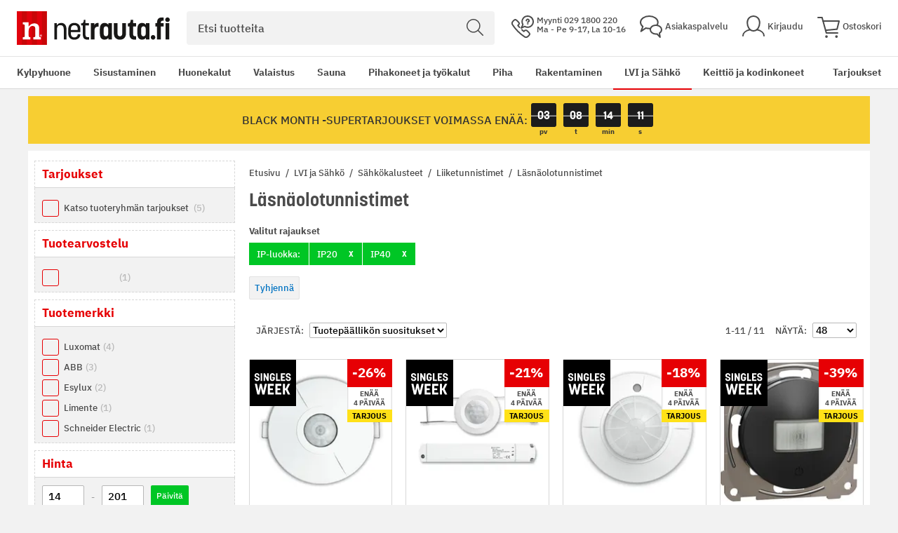

--- FILE ---
content_type: text/html; charset=UTF-8
request_url: https://www.netrauta.fi/lvi-ja-sahko/sahkokalusteet/liiketunnistimet/lasnaolotunnistimet/suodata?ip_luokka=ip20,ip40&skipurl=true
body_size: 81572
content:
<!doctype html>
<html lang="fi">
    <head >
        <script>
    var LOCALE = 'fi\u002DFI';
    var BASE_URL = 'https\u003A\u002F\u002Fwww.netrauta.fi\u002F';
    var require = {
        'baseUrl': 'https\u003A\u002F\u002Fwww.netrauta.fi\u002Fstatic\u002Fversion1762430681\u002Ffrontend\u002FBygghemma\u002Fnetrauta\u002Ffi_FI'
    };</script>        <meta charset="utf-8"/><script type="text/javascript">(window.NREUM||(NREUM={})).init={privacy:{cookies_enabled:true},ajax:{deny_list:[]},session_trace:{sampling_rate:0.0,mode:"FIXED_RATE",enabled:true,error_sampling_rate:0.0},feature_flags:["soft_nav"]};(window.NREUM||(NREUM={})).loader_config={xpid:"XA8BU1ZbGwICVVJRBQcPUVY=",licenseKey:"909e147219",applicationID:"1213326872",browserID:"1466635209"};;/*! For license information please see nr-loader-full-1.302.0.min.js.LICENSE.txt */
(()=>{var e,t,r={384:(e,t,r)=>{"use strict";r.d(t,{NT:()=>o,US:()=>u,Zm:()=>s,bQ:()=>d,dV:()=>c,pV:()=>l});var n=r(6154),i=r(1863),a=r(1910);const o={beacon:"bam.nr-data.net",errorBeacon:"bam.nr-data.net"};function s(){return n.gm.NREUM||(n.gm.NREUM={}),void 0===n.gm.newrelic&&(n.gm.newrelic=n.gm.NREUM),n.gm.NREUM}function c(){let e=s();return e.o||(e.o={ST:n.gm.setTimeout,SI:n.gm.setImmediate||n.gm.setInterval,CT:n.gm.clearTimeout,XHR:n.gm.XMLHttpRequest,REQ:n.gm.Request,EV:n.gm.Event,PR:n.gm.Promise,MO:n.gm.MutationObserver,FETCH:n.gm.fetch,WS:n.gm.WebSocket},(0,a.i)(...Object.values(e.o))),e}function d(e,t){let r=s();r.initializedAgents??={},t.initializedAt={ms:(0,i.t)(),date:new Date},r.initializedAgents[e]=t}function u(e,t){s()[e]=t}function l(){return function(){let e=s();const t=e.info||{};e.info={beacon:o.beacon,errorBeacon:o.errorBeacon,...t}}(),function(){let e=s();const t=e.init||{};e.init={...t}}(),c(),function(){let e=s();const t=e.loader_config||{};e.loader_config={...t}}(),s()}},782:(e,t,r)=>{"use strict";r.d(t,{T:()=>n});const n=r(860).K7.pageViewTiming},860:(e,t,r)=>{"use strict";r.d(t,{$J:()=>u,K7:()=>c,P3:()=>d,XX:()=>i,Yy:()=>s,df:()=>a,qY:()=>n,v4:()=>o});const n="events",i="jserrors",a="browser/blobs",o="rum",s="browser/logs",c={ajax:"ajax",genericEvents:"generic_events",jserrors:i,logging:"logging",metrics:"metrics",pageAction:"page_action",pageViewEvent:"page_view_event",pageViewTiming:"page_view_timing",sessionReplay:"session_replay",sessionTrace:"session_trace",softNav:"soft_navigations",spa:"spa"},d={[c.pageViewEvent]:1,[c.pageViewTiming]:2,[c.metrics]:3,[c.jserrors]:4,[c.spa]:5,[c.ajax]:6,[c.sessionTrace]:7,[c.softNav]:8,[c.sessionReplay]:9,[c.logging]:10,[c.genericEvents]:11},u={[c.pageViewEvent]:o,[c.pageViewTiming]:n,[c.ajax]:n,[c.spa]:n,[c.softNav]:n,[c.metrics]:i,[c.jserrors]:i,[c.sessionTrace]:a,[c.sessionReplay]:a,[c.logging]:s,[c.genericEvents]:"ins"}},944:(e,t,r)=>{"use strict";r.d(t,{R:()=>i});var n=r(3241);function i(e,t){"function"==typeof console.debug&&(console.debug("New Relic Warning: https://github.com/newrelic/newrelic-browser-agent/blob/main/docs/warning-codes.md#".concat(e),t),(0,n.W)({agentIdentifier:null,drained:null,type:"data",name:"warn",feature:"warn",data:{code:e,secondary:t}}))}},993:(e,t,r)=>{"use strict";r.d(t,{A$:()=>a,ET:()=>o,TZ:()=>s,p_:()=>i});var n=r(860);const i={ERROR:"ERROR",WARN:"WARN",INFO:"INFO",DEBUG:"DEBUG",TRACE:"TRACE"},a={OFF:0,ERROR:1,WARN:2,INFO:3,DEBUG:4,TRACE:5},o="log",s=n.K7.logging},1687:(e,t,r)=>{"use strict";r.d(t,{Ak:()=>d,Ze:()=>f,x3:()=>u});var n=r(3241),i=r(7836),a=r(3606),o=r(860),s=r(2646);const c={};function d(e,t){const r={staged:!1,priority:o.P3[t]||0};l(e),c[e].get(t)||c[e].set(t,r)}function u(e,t){e&&c[e]&&(c[e].get(t)&&c[e].delete(t),p(e,t,!1),c[e].size&&h(e))}function l(e){if(!e)throw new Error("agentIdentifier required");c[e]||(c[e]=new Map)}function f(e="",t="feature",r=!1){if(l(e),!e||!c[e].get(t)||r)return p(e,t);c[e].get(t).staged=!0,h(e)}function h(e){const t=Array.from(c[e]);t.every(([e,t])=>t.staged)&&(t.sort((e,t)=>e[1].priority-t[1].priority),t.forEach(([t])=>{c[e].delete(t),p(e,t)}))}function p(e,t,r=!0){const o=e?i.ee.get(e):i.ee,c=a.i.handlers;if(!o.aborted&&o.backlog&&c){if((0,n.W)({agentIdentifier:e,type:"lifecycle",name:"drain",feature:t}),r){const e=o.backlog[t],r=c[t];if(r){for(let t=0;e&&t<e.length;++t)g(e[t],r);Object.entries(r).forEach(([e,t])=>{Object.values(t||{}).forEach(t=>{t[0]?.on&&t[0]?.context()instanceof s.y&&t[0].on(e,t[1])})})}}o.isolatedBacklog||delete c[t],o.backlog[t]=null,o.emit("drain-"+t,[])}}function g(e,t){var r=e[1];Object.values(t[r]||{}).forEach(t=>{var r=e[0];if(t[0]===r){var n=t[1],i=e[3],a=e[2];n.apply(i,a)}})}},1741:(e,t,r)=>{"use strict";r.d(t,{W:()=>a});var n=r(944),i=r(4261);class a{#e(e,...t){if(this[e]!==a.prototype[e])return this[e](...t);(0,n.R)(35,e)}addPageAction(e,t){return this.#e(i.hG,e,t)}register(e){return this.#e(i.eY,e)}recordCustomEvent(e,t){return this.#e(i.fF,e,t)}setPageViewName(e,t){return this.#e(i.Fw,e,t)}setCustomAttribute(e,t,r){return this.#e(i.cD,e,t,r)}noticeError(e,t){return this.#e(i.o5,e,t)}setUserId(e){return this.#e(i.Dl,e)}setApplicationVersion(e){return this.#e(i.nb,e)}setErrorHandler(e){return this.#e(i.bt,e)}addRelease(e,t){return this.#e(i.k6,e,t)}log(e,t){return this.#e(i.$9,e,t)}start(){return this.#e(i.d3)}finished(e){return this.#e(i.BL,e)}recordReplay(){return this.#e(i.CH)}pauseReplay(){return this.#e(i.Tb)}addToTrace(e){return this.#e(i.U2,e)}setCurrentRouteName(e){return this.#e(i.PA,e)}interaction(e){return this.#e(i.dT,e)}wrapLogger(e,t,r){return this.#e(i.Wb,e,t,r)}measure(e,t){return this.#e(i.V1,e,t)}}},1863:(e,t,r)=>{"use strict";function n(){return Math.floor(performance.now())}r.d(t,{t:()=>n})},1910:(e,t,r)=>{"use strict";r.d(t,{i:()=>a});var n=r(944);const i=new Map;function a(...e){return e.every(e=>{if(i.has(e))return i.get(e);const t="function"==typeof e&&e.toString().includes("[native code]");return t||(0,n.R)(64,e?.name||e?.toString()),i.set(e,t),t})}},2555:(e,t,r)=>{"use strict";r.d(t,{D:()=>s,f:()=>o});var n=r(384),i=r(8122);const a={beacon:n.NT.beacon,errorBeacon:n.NT.errorBeacon,licenseKey:void 0,applicationID:void 0,sa:void 0,queueTime:void 0,applicationTime:void 0,ttGuid:void 0,user:void 0,account:void 0,product:void 0,extra:void 0,jsAttributes:{},userAttributes:void 0,atts:void 0,transactionName:void 0,tNamePlain:void 0};function o(e){try{return!!e.licenseKey&&!!e.errorBeacon&&!!e.applicationID}catch(e){return!1}}const s=e=>(0,i.a)(e,a)},2614:(e,t,r)=>{"use strict";r.d(t,{BB:()=>o,H3:()=>n,g:()=>d,iL:()=>c,tS:()=>s,uh:()=>i,wk:()=>a});const n="NRBA",i="SESSION",a=144e5,o=18e5,s={STARTED:"session-started",PAUSE:"session-pause",RESET:"session-reset",RESUME:"session-resume",UPDATE:"session-update"},c={SAME_TAB:"same-tab",CROSS_TAB:"cross-tab"},d={OFF:0,FULL:1,ERROR:2}},2646:(e,t,r)=>{"use strict";r.d(t,{y:()=>n});class n{constructor(e){this.contextId=e}}},2843:(e,t,r)=>{"use strict";r.d(t,{u:()=>i});var n=r(3878);function i(e,t=!1,r,i){(0,n.DD)("visibilitychange",function(){if(t)return void("hidden"===document.visibilityState&&e());e(document.visibilityState)},r,i)}},3241:(e,t,r)=>{"use strict";r.d(t,{W:()=>a});var n=r(6154);const i="newrelic";function a(e={}){try{n.gm.dispatchEvent(new CustomEvent(i,{detail:e}))}catch(e){}}},3304:(e,t,r)=>{"use strict";r.d(t,{A:()=>a});var n=r(7836);const i=()=>{const e=new WeakSet;return(t,r)=>{if("object"==typeof r&&null!==r){if(e.has(r))return;e.add(r)}return r}};function a(e){try{return JSON.stringify(e,i())??""}catch(e){try{n.ee.emit("internal-error",[e])}catch(e){}return""}}},3333:(e,t,r)=>{"use strict";r.d(t,{$v:()=>u,TZ:()=>n,Xh:()=>c,Zp:()=>i,kd:()=>d,mq:()=>s,nf:()=>o,qN:()=>a});const n=r(860).K7.genericEvents,i=["auxclick","click","copy","keydown","paste","scrollend"],a=["focus","blur"],o=4,s=1e3,c=2e3,d=["PageAction","UserAction","BrowserPerformance"],u={RESOURCES:"experimental.resources",REGISTER:"register"}},3434:(e,t,r)=>{"use strict";r.d(t,{Jt:()=>a,YM:()=>d});var n=r(7836),i=r(5607);const a="nr@original:".concat(i.W),o=50;var s=Object.prototype.hasOwnProperty,c=!1;function d(e,t){return e||(e=n.ee),r.inPlace=function(e,t,n,i,a){n||(n="");const o="-"===n.charAt(0);for(let s=0;s<t.length;s++){const c=t[s],d=e[c];l(d)||(e[c]=r(d,o?c+n:n,i,c,a))}},r.flag=a,r;function r(t,r,n,c,d){return l(t)?t:(r||(r=""),nrWrapper[a]=t,function(e,t,r){if(Object.defineProperty&&Object.keys)try{return Object.keys(e).forEach(function(r){Object.defineProperty(t,r,{get:function(){return e[r]},set:function(t){return e[r]=t,t}})}),t}catch(e){u([e],r)}for(var n in e)s.call(e,n)&&(t[n]=e[n])}(t,nrWrapper,e),nrWrapper);function nrWrapper(){var a,s,l,f;let h;try{s=this,a=[...arguments],l="function"==typeof n?n(a,s):n||{}}catch(t){u([t,"",[a,s,c],l],e)}i(r+"start",[a,s,c],l,d);const p=performance.now();let g;try{return f=t.apply(s,a),g=performance.now(),f}catch(e){throw g=performance.now(),i(r+"err",[a,s,e],l,d),h=e,h}finally{const e=g-p,t={start:p,end:g,duration:e,isLongTask:e>=o,methodName:c,thrownError:h};t.isLongTask&&i("long-task",[t,s],l,d),i(r+"end",[a,s,f],l,d)}}}function i(r,n,i,a){if(!c||t){var o=c;c=!0;try{e.emit(r,n,i,t,a)}catch(t){u([t,r,n,i],e)}c=o}}}function u(e,t){t||(t=n.ee);try{t.emit("internal-error",e)}catch(e){}}function l(e){return!(e&&"function"==typeof e&&e.apply&&!e[a])}},3606:(e,t,r)=>{"use strict";r.d(t,{i:()=>a});var n=r(9908);a.on=o;var i=a.handlers={};function a(e,t,r,a){o(a||n.d,i,e,t,r)}function o(e,t,r,i,a){a||(a="feature"),e||(e=n.d);var o=t[a]=t[a]||{};(o[r]=o[r]||[]).push([e,i])}},3738:(e,t,r)=>{"use strict";r.d(t,{He:()=>i,Kp:()=>s,Lc:()=>d,Rz:()=>u,TZ:()=>n,bD:()=>a,d3:()=>o,jx:()=>l,sl:()=>f,uP:()=>c});const n=r(860).K7.sessionTrace,i="bstResource",a="resource",o="-start",s="-end",c="fn"+o,d="fn"+s,u="pushState",l=1e3,f=3e4},3785:(e,t,r)=>{"use strict";r.d(t,{R:()=>c,b:()=>d});var n=r(9908),i=r(1863),a=r(860),o=r(8154),s=r(993);function c(e,t,r={},c=s.p_.INFO,d,u=(0,i.t)()){(0,n.p)(o.xV,["API/logging/".concat(c.toLowerCase(),"/called")],void 0,a.K7.metrics,e),(0,n.p)(s.ET,[u,t,r,c,d],void 0,a.K7.logging,e)}function d(e){return"string"==typeof e&&Object.values(s.p_).some(t=>t===e.toUpperCase().trim())}},3878:(e,t,r)=>{"use strict";function n(e,t){return{capture:e,passive:!1,signal:t}}function i(e,t,r=!1,i){window.addEventListener(e,t,n(r,i))}function a(e,t,r=!1,i){document.addEventListener(e,t,n(r,i))}r.d(t,{DD:()=>a,jT:()=>n,sp:()=>i})},4234:(e,t,r)=>{"use strict";r.d(t,{W:()=>a});var n=r(7836),i=r(1687);class a{constructor(e,t){this.agentIdentifier=e,this.ee=n.ee.get(e),this.featureName=t,this.blocked=!1}deregisterDrain(){(0,i.x3)(this.agentIdentifier,this.featureName)}}},4261:(e,t,r)=>{"use strict";r.d(t,{$9:()=>d,BL:()=>s,CH:()=>h,Dl:()=>R,Fw:()=>y,PA:()=>m,Pl:()=>n,Tb:()=>l,U2:()=>a,V1:()=>T,Wb:()=>x,bt:()=>b,cD:()=>v,d3:()=>w,dT:()=>c,eY:()=>p,fF:()=>f,hG:()=>i,k6:()=>o,nb:()=>g,o5:()=>u});const n="api-",i="addPageAction",a="addToTrace",o="addRelease",s="finished",c="interaction",d="log",u="noticeError",l="pauseReplay",f="recordCustomEvent",h="recordReplay",p="register",g="setApplicationVersion",m="setCurrentRouteName",v="setCustomAttribute",b="setErrorHandler",y="setPageViewName",R="setUserId",w="start",x="wrapLogger",T="measure"},4387:(e,t,r)=>{"use strict";function n(e={}){return!(!e.id||!e.name)}function i(e,t){if(2!==t?.harvestEndpointVersion)return{};const r=t.agentRef.runtime.appMetadata.agents[0].entityGuid;return n(e)?{"mfe.id":e.id,"mfe.name":e.name,eventSource:"MicroFrontendBrowserAgent","parent.id":r}:{"entity.guid":r,appId:t.agentRef.info.applicationID}}r.d(t,{U:()=>i,c:()=>n})},5205:(e,t,r)=>{"use strict";r.d(t,{j:()=>A});var n=r(384),i=r(1741);var a=r(2555),o=r(3333);const s=e=>{if(!e||"string"!=typeof e)return!1;try{document.createDocumentFragment().querySelector(e)}catch{return!1}return!0};var c=r(2614),d=r(944),u=r(8122);const l="[data-nr-mask]",f=e=>(0,u.a)(e,(()=>{const e={feature_flags:[],experimental:{allow_registered_children:!1,resources:!1},mask_selector:"*",block_selector:"[data-nr-block]",mask_input_options:{color:!1,date:!1,"datetime-local":!1,email:!1,month:!1,number:!1,range:!1,search:!1,tel:!1,text:!1,time:!1,url:!1,week:!1,textarea:!1,select:!1,password:!0}};return{ajax:{deny_list:void 0,block_internal:!0,enabled:!0,autoStart:!0},api:{get allow_registered_children(){return e.feature_flags.includes(o.$v.REGISTER)||e.experimental.allow_registered_children},set allow_registered_children(t){e.experimental.allow_registered_children=t},duplicate_registered_data:!1},distributed_tracing:{enabled:void 0,exclude_newrelic_header:void 0,cors_use_newrelic_header:void 0,cors_use_tracecontext_headers:void 0,allowed_origins:void 0},get feature_flags(){return e.feature_flags},set feature_flags(t){e.feature_flags=t},generic_events:{enabled:!0,autoStart:!0},harvest:{interval:30},jserrors:{enabled:!0,autoStart:!0},logging:{enabled:!0,autoStart:!0},metrics:{enabled:!0,autoStart:!0},obfuscate:void 0,page_action:{enabled:!0},page_view_event:{enabled:!0,autoStart:!0},page_view_timing:{enabled:!0,autoStart:!0},performance:{capture_marks:!1,capture_measures:!1,capture_detail:!0,resources:{get enabled(){return e.feature_flags.includes(o.$v.RESOURCES)||e.experimental.resources},set enabled(t){e.experimental.resources=t},asset_types:[],first_party_domains:[],ignore_newrelic:!0}},privacy:{cookies_enabled:!0},proxy:{assets:void 0,beacon:void 0},session:{expiresMs:c.wk,inactiveMs:c.BB},session_replay:{autoStart:!0,enabled:!1,preload:!1,sampling_rate:10,error_sampling_rate:100,collect_fonts:!1,inline_images:!1,fix_stylesheets:!0,mask_all_inputs:!0,get mask_text_selector(){return e.mask_selector},set mask_text_selector(t){s(t)?e.mask_selector="".concat(t,",").concat(l):""===t||null===t?e.mask_selector=l:(0,d.R)(5,t)},get block_class(){return"nr-block"},get ignore_class(){return"nr-ignore"},get mask_text_class(){return"nr-mask"},get block_selector(){return e.block_selector},set block_selector(t){s(t)?e.block_selector+=",".concat(t):""!==t&&(0,d.R)(6,t)},get mask_input_options(){return e.mask_input_options},set mask_input_options(t){t&&"object"==typeof t?e.mask_input_options={...t,password:!0}:(0,d.R)(7,t)}},session_trace:{enabled:!0,autoStart:!0},soft_navigations:{enabled:!0,autoStart:!0},spa:{enabled:!0,autoStart:!0},ssl:void 0,user_actions:{enabled:!0,elementAttributes:["id","className","tagName","type"]}}})());var h=r(6154),p=r(9324);let g=0;const m={buildEnv:p.F3,distMethod:p.Xs,version:p.xv,originTime:h.WN},v={appMetadata:{},customTransaction:void 0,denyList:void 0,disabled:!1,harvester:void 0,isolatedBacklog:!1,isRecording:!1,loaderType:void 0,maxBytes:3e4,obfuscator:void 0,onerror:void 0,ptid:void 0,releaseIds:{},session:void 0,timeKeeper:void 0,registeredEntities:[],jsAttributesMetadata:{bytes:0},get harvestCount(){return++g}},b=e=>{const t=(0,u.a)(e,v),r=Object.keys(m).reduce((e,t)=>(e[t]={value:m[t],writable:!1,configurable:!0,enumerable:!0},e),{});return Object.defineProperties(t,r)};var y=r(5701);const R=e=>{const t=e.startsWith("http");e+="/",r.p=t?e:"https://"+e};var w=r(7836),x=r(3241);const T={accountID:void 0,trustKey:void 0,agentID:void 0,licenseKey:void 0,applicationID:void 0,xpid:void 0},E=e=>(0,u.a)(e,T),_=new Set;function A(e,t={},r,o){let{init:s,info:c,loader_config:d,runtime:u={},exposed:l=!0}=t;if(!c){const e=(0,n.pV)();s=e.init,c=e.info,d=e.loader_config}e.init=f(s||{}),e.loader_config=E(d||{}),c.jsAttributes??={},h.bv&&(c.jsAttributes.isWorker=!0),e.info=(0,a.D)(c);const p=e.init,g=[c.beacon,c.errorBeacon];_.has(e.agentIdentifier)||(p.proxy.assets&&(R(p.proxy.assets),g.push(p.proxy.assets)),p.proxy.beacon&&g.push(p.proxy.beacon),e.beacons=[...g],function(e){const t=(0,n.pV)();Object.getOwnPropertyNames(i.W.prototype).forEach(r=>{const n=i.W.prototype[r];if("function"!=typeof n||"constructor"===n)return;let a=t[r];e[r]&&!1!==e.exposed&&"micro-agent"!==e.runtime?.loaderType&&(t[r]=(...t)=>{const n=e[r](...t);return a?a(...t):n})})}(e),(0,n.US)("activatedFeatures",y.B),e.runSoftNavOverSpa&&=!0===p.soft_navigations.enabled&&p.feature_flags.includes("soft_nav")),u.denyList=[...p.ajax.deny_list||[],...p.ajax.block_internal?g:[]],u.ptid=e.agentIdentifier,u.loaderType=r,e.runtime=b(u),_.has(e.agentIdentifier)||(e.ee=w.ee.get(e.agentIdentifier),e.exposed=l,(0,x.W)({agentIdentifier:e.agentIdentifier,drained:!!y.B?.[e.agentIdentifier],type:"lifecycle",name:"initialize",feature:void 0,data:e.config})),_.add(e.agentIdentifier)}},5270:(e,t,r)=>{"use strict";r.d(t,{Aw:()=>o,SR:()=>a,rF:()=>s});var n=r(384),i=r(7767);function a(e){return!!(0,n.dV)().o.MO&&(0,i.V)(e)&&!0===e?.session_trace.enabled}function o(e){return!0===e?.session_replay.preload&&a(e)}function s(e,t){try{if("string"==typeof t?.type){if("password"===t.type.toLowerCase())return"*".repeat(e?.length||0);if(void 0!==t?.dataset?.nrUnmask||t?.classList?.contains("nr-unmask"))return e}}catch(e){}return"string"==typeof e?e.replace(/[\S]/g,"*"):"*".repeat(e?.length||0)}},5289:(e,t,r)=>{"use strict";r.d(t,{GG:()=>a,Qr:()=>s,sB:()=>o});var n=r(3878);function i(){return"undefined"==typeof document||"complete"===document.readyState}function a(e,t){if(i())return e();(0,n.sp)("load",e,t)}function o(e){if(i())return e();(0,n.DD)("DOMContentLoaded",e)}function s(e){if(i())return e();(0,n.sp)("popstate",e)}},5607:(e,t,r)=>{"use strict";r.d(t,{W:()=>n});const n=(0,r(9566).bz)()},5701:(e,t,r)=>{"use strict";r.d(t,{B:()=>a,t:()=>o});var n=r(3241);const i=new Set,a={};function o(e,t){const r=t.agentIdentifier;a[r]??={},e&&"object"==typeof e&&(i.has(r)||(t.ee.emit("rumresp",[e]),a[r]=e,i.add(r),(0,n.W)({agentIdentifier:r,loaded:!0,drained:!0,type:"lifecycle",name:"load",feature:void 0,data:e})))}},6154:(e,t,r)=>{"use strict";r.d(t,{OF:()=>d,RI:()=>i,WN:()=>f,bv:()=>a,gm:()=>o,lR:()=>l,m:()=>c,mw:()=>s,sb:()=>u});var n=r(1863);const i="undefined"!=typeof window&&!!window.document,a="undefined"!=typeof WorkerGlobalScope&&("undefined"!=typeof self&&self instanceof WorkerGlobalScope&&self.navigator instanceof WorkerNavigator||"undefined"!=typeof globalThis&&globalThis instanceof WorkerGlobalScope&&globalThis.navigator instanceof WorkerNavigator),o=i?window:"undefined"!=typeof WorkerGlobalScope&&("undefined"!=typeof self&&self instanceof WorkerGlobalScope&&self||"undefined"!=typeof globalThis&&globalThis instanceof WorkerGlobalScope&&globalThis),s=Boolean("hidden"===o?.document?.visibilityState),c=""+o?.location,d=/iPad|iPhone|iPod/.test(o.navigator?.userAgent),u=d&&"undefined"==typeof SharedWorker,l=(()=>{const e=o.navigator?.userAgent?.match(/Firefox[/\s](\d+\.\d+)/);return Array.isArray(e)&&e.length>=2?+e[1]:0})(),f=Date.now()-(0,n.t)()},6344:(e,t,r)=>{"use strict";r.d(t,{BB:()=>u,G4:()=>a,Qb:()=>l,TZ:()=>i,Ug:()=>o,_s:()=>s,bc:()=>d,yP:()=>c});var n=r(2614);const i=r(860).K7.sessionReplay,a={RECORD:"recordReplay",PAUSE:"pauseReplay",ERROR_DURING_REPLAY:"errorDuringReplay"},o=.12,s={DomContentLoaded:0,Load:1,FullSnapshot:2,IncrementalSnapshot:3,Meta:4,Custom:5},c={[n.g.ERROR]:15e3,[n.g.FULL]:3e5,[n.g.OFF]:0},d={RESET:{message:"Session was reset",sm:"Reset"},IMPORT:{message:"Recorder failed to import",sm:"Import"},TOO_MANY:{message:"429: Too Many Requests",sm:"Too-Many"},TOO_BIG:{message:"Payload was too large",sm:"Too-Big"},CROSS_TAB:{message:"Session Entity was set to OFF on another tab",sm:"Cross-Tab"},ENTITLEMENTS:{message:"Session Replay is not allowed and will not be started",sm:"Entitlement"}},u=5e3,l={API:"api",RESUME:"resume",SWITCH_TO_FULL:"switchToFull",INITIALIZE:"initialize",PRELOAD:"preload"}},6389:(e,t,r)=>{"use strict";function n(e,t=500,r={}){const n=r?.leading||!1;let i;return(...r)=>{n&&void 0===i&&(e.apply(this,r),i=setTimeout(()=>{i=clearTimeout(i)},t)),n||(clearTimeout(i),i=setTimeout(()=>{e.apply(this,r)},t))}}function i(e){let t=!1;return(...r)=>{t||(t=!0,e.apply(this,r))}}r.d(t,{J:()=>i,s:()=>n})},6630:(e,t,r)=>{"use strict";r.d(t,{T:()=>n});const n=r(860).K7.pageViewEvent},6774:(e,t,r)=>{"use strict";r.d(t,{T:()=>n});const n=r(860).K7.jserrors},7295:(e,t,r)=>{"use strict";r.d(t,{Xv:()=>o,gX:()=>i,iW:()=>a});var n=[];function i(e){if(!e||a(e))return!1;if(0===n.length)return!0;for(var t=0;t<n.length;t++){var r=n[t];if("*"===r.hostname)return!1;if(s(r.hostname,e.hostname)&&c(r.pathname,e.pathname))return!1}return!0}function a(e){return void 0===e.hostname}function o(e){if(n=[],e&&e.length)for(var t=0;t<e.length;t++){let r=e[t];if(!r)continue;0===r.indexOf("http://")?r=r.substring(7):0===r.indexOf("https://")&&(r=r.substring(8));const i=r.indexOf("/");let a,o;i>0?(a=r.substring(0,i),o=r.substring(i)):(a=r,o="");let[s]=a.split(":");n.push({hostname:s,pathname:o})}}function s(e,t){return!(e.length>t.length)&&t.indexOf(e)===t.length-e.length}function c(e,t){return 0===e.indexOf("/")&&(e=e.substring(1)),0===t.indexOf("/")&&(t=t.substring(1)),""===e||e===t}},7485:(e,t,r)=>{"use strict";r.d(t,{D:()=>i});var n=r(6154);function i(e){if(0===(e||"").indexOf("data:"))return{protocol:"data"};try{const t=new URL(e,location.href),r={port:t.port,hostname:t.hostname,pathname:t.pathname,search:t.search,protocol:t.protocol.slice(0,t.protocol.indexOf(":")),sameOrigin:t.protocol===n.gm?.location?.protocol&&t.host===n.gm?.location?.host};return r.port&&""!==r.port||("http:"===t.protocol&&(r.port="80"),"https:"===t.protocol&&(r.port="443")),r.pathname&&""!==r.pathname?r.pathname.startsWith("/")||(r.pathname="/".concat(r.pathname)):r.pathname="/",r}catch(e){return{}}}},7699:(e,t,r)=>{"use strict";r.d(t,{It:()=>a,KC:()=>s,No:()=>i,qh:()=>o});var n=r(860);const i=16e3,a=1e6,o="SESSION_ERROR",s={[n.K7.logging]:!0,[n.K7.genericEvents]:!1,[n.K7.jserrors]:!1,[n.K7.ajax]:!1}},7767:(e,t,r)=>{"use strict";r.d(t,{V:()=>i});var n=r(6154);const i=e=>n.RI&&!0===e?.privacy.cookies_enabled},7836:(e,t,r)=>{"use strict";r.d(t,{P:()=>s,ee:()=>c});var n=r(384),i=r(8990),a=r(2646),o=r(5607);const s="nr@context:".concat(o.W),c=function e(t,r){var n={},o={},u={},l=!1;try{l=16===r.length&&d.initializedAgents?.[r]?.runtime.isolatedBacklog}catch(e){}var f={on:p,addEventListener:p,removeEventListener:function(e,t){var r=n[e];if(!r)return;for(var i=0;i<r.length;i++)r[i]===t&&r.splice(i,1)},emit:function(e,r,n,i,a){!1!==a&&(a=!0);if(c.aborted&&!i)return;t&&a&&t.emit(e,r,n);var s=h(n);g(e).forEach(e=>{e.apply(s,r)});var d=v()[o[e]];d&&d.push([f,e,r,s]);return s},get:m,listeners:g,context:h,buffer:function(e,t){const r=v();if(t=t||"feature",f.aborted)return;Object.entries(e||{}).forEach(([e,n])=>{o[n]=t,t in r||(r[t]=[])})},abort:function(){f._aborted=!0,Object.keys(f.backlog).forEach(e=>{delete f.backlog[e]})},isBuffering:function(e){return!!v()[o[e]]},debugId:r,backlog:l?{}:t&&"object"==typeof t.backlog?t.backlog:{},isolatedBacklog:l};return Object.defineProperty(f,"aborted",{get:()=>{let e=f._aborted||!1;return e||(t&&(e=t.aborted),e)}}),f;function h(e){return e&&e instanceof a.y?e:e?(0,i.I)(e,s,()=>new a.y(s)):new a.y(s)}function p(e,t){n[e]=g(e).concat(t)}function g(e){return n[e]||[]}function m(t){return u[t]=u[t]||e(f,t)}function v(){return f.backlog}}(void 0,"globalEE"),d=(0,n.Zm)();d.ee||(d.ee=c)},8122:(e,t,r)=>{"use strict";r.d(t,{a:()=>i});var n=r(944);function i(e,t){try{if(!e||"object"!=typeof e)return(0,n.R)(3);if(!t||"object"!=typeof t)return(0,n.R)(4);const r=Object.create(Object.getPrototypeOf(t),Object.getOwnPropertyDescriptors(t)),a=0===Object.keys(r).length?e:r;for(let o in a)if(void 0!==e[o])try{if(null===e[o]){r[o]=null;continue}Array.isArray(e[o])&&Array.isArray(t[o])?r[o]=Array.from(new Set([...e[o],...t[o]])):"object"==typeof e[o]&&"object"==typeof t[o]?r[o]=i(e[o],t[o]):r[o]=e[o]}catch(e){r[o]||(0,n.R)(1,e)}return r}catch(e){(0,n.R)(2,e)}}},8139:(e,t,r)=>{"use strict";r.d(t,{u:()=>f});var n=r(7836),i=r(3434),a=r(8990),o=r(6154);const s={},c=o.gm.XMLHttpRequest,d="addEventListener",u="removeEventListener",l="nr@wrapped:".concat(n.P);function f(e){var t=function(e){return(e||n.ee).get("events")}(e);if(s[t.debugId]++)return t;s[t.debugId]=1;var r=(0,i.YM)(t,!0);function f(e){r.inPlace(e,[d,u],"-",p)}function p(e,t){return e[1]}return"getPrototypeOf"in Object&&(o.RI&&h(document,f),c&&h(c.prototype,f),h(o.gm,f)),t.on(d+"-start",function(e,t){var n=e[1];if(null!==n&&("function"==typeof n||"object"==typeof n)&&"newrelic"!==e[0]){var i=(0,a.I)(n,l,function(){var e={object:function(){if("function"!=typeof n.handleEvent)return;return n.handleEvent.apply(n,arguments)},function:n}[typeof n];return e?r(e,"fn-",null,e.name||"anonymous"):n});this.wrapped=e[1]=i}}),t.on(u+"-start",function(e){e[1]=this.wrapped||e[1]}),t}function h(e,t,...r){let n=e;for(;"object"==typeof n&&!Object.prototype.hasOwnProperty.call(n,d);)n=Object.getPrototypeOf(n);n&&t(n,...r)}},8154:(e,t,r)=>{"use strict";r.d(t,{z_:()=>a,XG:()=>s,TZ:()=>n,rs:()=>i,xV:()=>o});r(6154),r(9566),r(384);const n=r(860).K7.metrics,i="sm",a="cm",o="storeSupportabilityMetrics",s="storeEventMetrics"},8374:(e,t,r)=>{r.nc=(()=>{try{return document?.currentScript?.nonce}catch(e){}return""})()},8990:(e,t,r)=>{"use strict";r.d(t,{I:()=>i});var n=Object.prototype.hasOwnProperty;function i(e,t,r){if(n.call(e,t))return e[t];var i=r();if(Object.defineProperty&&Object.keys)try{return Object.defineProperty(e,t,{value:i,writable:!0,enumerable:!1}),i}catch(e){}return e[t]=i,i}},9300:(e,t,r)=>{"use strict";r.d(t,{T:()=>n});const n=r(860).K7.ajax},9324:(e,t,r)=>{"use strict";r.d(t,{AJ:()=>o,F3:()=>i,Xs:()=>a,Yq:()=>s,xv:()=>n});const n="1.302.0",i="PROD",a="CDN",o="@newrelic/rrweb",s="1.0.1"},9566:(e,t,r)=>{"use strict";r.d(t,{LA:()=>s,ZF:()=>c,bz:()=>o,el:()=>d});var n=r(6154);const i="xxxxxxxx-xxxx-4xxx-yxxx-xxxxxxxxxxxx";function a(e,t){return e?15&e[t]:16*Math.random()|0}function o(){const e=n.gm?.crypto||n.gm?.msCrypto;let t,r=0;return e&&e.getRandomValues&&(t=e.getRandomValues(new Uint8Array(30))),i.split("").map(e=>"x"===e?a(t,r++).toString(16):"y"===e?(3&a()|8).toString(16):e).join("")}function s(e){const t=n.gm?.crypto||n.gm?.msCrypto;let r,i=0;t&&t.getRandomValues&&(r=t.getRandomValues(new Uint8Array(e)));const o=[];for(var s=0;s<e;s++)o.push(a(r,i++).toString(16));return o.join("")}function c(){return s(16)}function d(){return s(32)}},9908:(e,t,r)=>{"use strict";r.d(t,{d:()=>n,p:()=>i});var n=r(7836).ee.get("handle");function i(e,t,r,i,a){a?(a.buffer([e],i),a.emit(e,t,r)):(n.buffer([e],i),n.emit(e,t,r))}}},n={};function i(e){var t=n[e];if(void 0!==t)return t.exports;var a=n[e]={exports:{}};return r[e](a,a.exports,i),a.exports}i.m=r,i.d=(e,t)=>{for(var r in t)i.o(t,r)&&!i.o(e,r)&&Object.defineProperty(e,r,{enumerable:!0,get:t[r]})},i.f={},i.e=e=>Promise.all(Object.keys(i.f).reduce((t,r)=>(i.f[r](e,t),t),[])),i.u=e=>({95:"nr-full-compressor",222:"nr-full-recorder",891:"nr-full"}[e]+"-1.302.0.min.js"),i.o=(e,t)=>Object.prototype.hasOwnProperty.call(e,t),e={},t="NRBA-1.302.0.PROD:",i.l=(r,n,a,o)=>{if(e[r])e[r].push(n);else{var s,c;if(void 0!==a)for(var d=document.getElementsByTagName("script"),u=0;u<d.length;u++){var l=d[u];if(l.getAttribute("src")==r||l.getAttribute("data-webpack")==t+a){s=l;break}}if(!s){c=!0;var f={891:"sha512-75bfo3P39s1XtkI8c4WKUdTDizRqoywgnBzGhtk60ZAKR4bBs/F8mDDZcXKdrbvJw1THhy7WUptjKAFV17SDNw==",222:"sha512-4NO9owPxK2wa30NaR7SczarrlKluE/oHxRZQ6I13auFZofO8UMLgeXBszVn3WkS8QLxJPLkzlwqahyMAYhalVw==",95:"sha512-CG9DnzDQPqdOC664kSsA+slq8wwTSXX95LxJGcsaWUJDMJbPmvit3hlx44tFlM7H+nIOHTjyYggVN6vOdyh6gg=="};(s=document.createElement("script")).charset="utf-8",i.nc&&s.setAttribute("nonce",i.nc),s.setAttribute("data-webpack",t+a),s.src=r,0!==s.src.indexOf(window.location.origin+"/")&&(s.crossOrigin="anonymous"),f[o]&&(s.integrity=f[o])}e[r]=[n];var h=(t,n)=>{s.onerror=s.onload=null,clearTimeout(p);var i=e[r];if(delete e[r],s.parentNode&&s.parentNode.removeChild(s),i&&i.forEach(e=>e(n)),t)return t(n)},p=setTimeout(h.bind(null,void 0,{type:"timeout",target:s}),12e4);s.onerror=h.bind(null,s.onerror),s.onload=h.bind(null,s.onload),c&&document.head.appendChild(s)}},i.r=e=>{"undefined"!=typeof Symbol&&Symbol.toStringTag&&Object.defineProperty(e,Symbol.toStringTag,{value:"Module"}),Object.defineProperty(e,"__esModule",{value:!0})},i.p="https://js-agent.newrelic.com/",(()=>{var e={85:0,959:0};i.f.j=(t,r)=>{var n=i.o(e,t)?e[t]:void 0;if(0!==n)if(n)r.push(n[2]);else{var a=new Promise((r,i)=>n=e[t]=[r,i]);r.push(n[2]=a);var o=i.p+i.u(t),s=new Error;i.l(o,r=>{if(i.o(e,t)&&(0!==(n=e[t])&&(e[t]=void 0),n)){var a=r&&("load"===r.type?"missing":r.type),o=r&&r.target&&r.target.src;s.message="Loading chunk "+t+" failed.\n("+a+": "+o+")",s.name="ChunkLoadError",s.type=a,s.request=o,n[1](s)}},"chunk-"+t,t)}};var t=(t,r)=>{var n,a,[o,s,c]=r,d=0;if(o.some(t=>0!==e[t])){for(n in s)i.o(s,n)&&(i.m[n]=s[n]);if(c)c(i)}for(t&&t(r);d<o.length;d++)a=o[d],i.o(e,a)&&e[a]&&e[a][0](),e[a]=0},r=self["webpackChunk:NRBA-1.302.0.PROD"]=self["webpackChunk:NRBA-1.302.0.PROD"]||[];r.forEach(t.bind(null,0)),r.push=t.bind(null,r.push.bind(r))})(),(()=>{"use strict";i(8374);var e=i(9566),t=i(1741);class r extends t.W{agentIdentifier=(0,e.LA)(16)}var n=i(860);const a=Object.values(n.K7);var o=i(5205);var s=i(9908),c=i(1863),d=i(4261),u=i(3241),l=i(944),f=i(5701),h=i(8154);function p(e,t,i,a){const o=a||i;!o||o[e]&&o[e]!==r.prototype[e]||(o[e]=function(){(0,s.p)(h.xV,["API/"+e+"/called"],void 0,n.K7.metrics,i.ee),(0,u.W)({agentIdentifier:i.agentIdentifier,drained:!!f.B?.[i.agentIdentifier],type:"data",name:"api",feature:d.Pl+e,data:{}});try{return t.apply(this,arguments)}catch(e){(0,l.R)(23,e)}})}function g(e,t,r,n,i){const a=e.info;null===r?delete a.jsAttributes[t]:a.jsAttributes[t]=r,(i||null===r)&&(0,s.p)(d.Pl+n,[(0,c.t)(),t,r],void 0,"session",e.ee)}var m=i(1687),v=i(4234),b=i(5289),y=i(6154),R=i(5270),w=i(7767),x=i(6389),T=i(7699);class E extends v.W{constructor(e,t){super(e.agentIdentifier,t),this.agentRef=e,this.abortHandler=void 0,this.featAggregate=void 0,this.onAggregateImported=void 0,this.deferred=Promise.resolve(),!1===e.init[this.featureName].autoStart?this.deferred=new Promise((t,r)=>{this.ee.on("manual-start-all",(0,x.J)(()=>{(0,m.Ak)(e.agentIdentifier,this.featureName),t()}))}):(0,m.Ak)(e.agentIdentifier,t)}importAggregator(e,t,r={}){if(this.featAggregate)return;let n;this.onAggregateImported=new Promise(e=>{n=e});const a=async()=>{let a;await this.deferred;try{if((0,w.V)(e.init)){const{setupAgentSession:t}=await i.e(891).then(i.bind(i,8766));a=t(e)}}catch(e){(0,l.R)(20,e),this.ee.emit("internal-error",[e]),(0,s.p)(T.qh,[e],void 0,this.featureName,this.ee)}try{if(!this.#t(this.featureName,a,e.init))return(0,m.Ze)(this.agentIdentifier,this.featureName),void n(!1);const{Aggregate:i}=await t();this.featAggregate=new i(e,r),e.runtime.harvester.initializedAggregates.push(this.featAggregate),n(!0)}catch(e){(0,l.R)(34,e),this.abortHandler?.(),(0,m.Ze)(this.agentIdentifier,this.featureName,!0),n(!1),this.ee&&this.ee.abort()}};y.RI?(0,b.GG)(()=>a(),!0):a()}#t(e,t,r){if(this.blocked)return!1;switch(e){case n.K7.sessionReplay:return(0,R.SR)(r)&&!!t;case n.K7.sessionTrace:return!!t;default:return!0}}}var _=i(6630),A=i(2614);class S extends E{static featureName=_.T;constructor(e){var t;super(e,_.T),this.setupInspectionEvents(e.agentIdentifier),t=e,p(d.Fw,function(e,r){"string"==typeof e&&("/"!==e.charAt(0)&&(e="/"+e),t.runtime.customTransaction=(r||"http://custom.transaction")+e,(0,s.p)(d.Pl+d.Fw,[(0,c.t)()],void 0,void 0,t.ee))},t),this.ee.on("api-send-rum",(e,t)=>(0,s.p)("send-rum",[e,t],void 0,this.featureName,this.ee)),this.importAggregator(e,()=>i.e(891).then(i.bind(i,7550)))}setupInspectionEvents(e){const t=(t,r)=>{t&&(0,u.W)({agentIdentifier:e,timeStamp:t.timeStamp,loaded:"complete"===t.target.readyState,type:"window",name:r,data:t.target.location+""})};(0,b.sB)(e=>{t(e,"DOMContentLoaded")}),(0,b.GG)(e=>{t(e,"load")}),(0,b.Qr)(e=>{t(e,"navigate")}),this.ee.on(A.tS.UPDATE,(t,r)=>{(0,u.W)({agentIdentifier:e,type:"lifecycle",name:"session",data:r})})}}var O=i(384);var N=i(2843),I=i(3878),P=i(782);class k extends E{static featureName=P.T;constructor(e){super(e,P.T),y.RI&&((0,N.u)(()=>(0,s.p)("docHidden",[(0,c.t)()],void 0,P.T,this.ee),!0),(0,I.sp)("pagehide",()=>(0,s.p)("winPagehide",[(0,c.t)()],void 0,P.T,this.ee)),this.importAggregator(e,()=>i.e(891).then(i.bind(i,9917))))}}class j extends E{static featureName=h.TZ;constructor(e){super(e,h.TZ),y.RI&&document.addEventListener("securitypolicyviolation",e=>{(0,s.p)(h.xV,["Generic/CSPViolation/Detected"],void 0,this.featureName,this.ee)}),this.importAggregator(e,()=>i.e(891).then(i.bind(i,6555)))}}var C=i(6774),L=i(3304);class H{constructor(e,t,r,n,i){this.name="UncaughtError",this.message="string"==typeof e?e:(0,L.A)(e),this.sourceURL=t,this.line=r,this.column=n,this.__newrelic=i}}function M(e){return B(e)?e:new H(void 0!==e?.message?e.message:e,e?.filename||e?.sourceURL,e?.lineno||e?.line,e?.colno||e?.col,e?.__newrelic,e?.cause)}function D(e){const t="Unhandled Promise Rejection: ";if(!e?.reason)return;if(B(e.reason)){try{e.reason.message.startsWith(t)||(e.reason.message=t+e.reason.message)}catch(e){}return M(e.reason)}const r=M(e.reason);return(r.message||"").startsWith(t)||(r.message=t+r.message),r}function K(e){if(e.error instanceof SyntaxError&&!/:\d+$/.test(e.error.stack?.trim())){const t=new H(e.message,e.filename,e.lineno,e.colno,e.error.__newrelic,e.cause);return t.name=SyntaxError.name,t}return B(e.error)?e.error:M(e)}function B(e){return e instanceof Error&&!!e.stack}function W(e,t,r,i,a=(0,c.t)()){"string"==typeof e&&(e=new Error(e)),(0,s.p)("err",[e,a,!1,t,r.runtime.isRecording,void 0,i],void 0,n.K7.jserrors,r.ee),(0,s.p)("uaErr",[],void 0,n.K7.genericEvents,r.ee)}var F=i(4387),U=i(993),V=i(3785);function G(e,{customAttributes:t={},level:r=U.p_.INFO}={},n,i,a=(0,c.t)()){(0,V.R)(n.ee,e,t,r,i,a)}function z(e,t,r,i,a=(0,c.t)()){(0,s.p)(d.Pl+d.hG,[a,e,t,i],void 0,n.K7.genericEvents,r.ee)}function Z(e){p(d.eY,function(t){return function(e,t){const r={};(0,l.R)(54,"newrelic.register"),t||={},t.licenseKey||=e.info.licenseKey,t.blocked=!1;let i=()=>{};const a=e.runtime.registeredEntities,o=a.find(({metadata:{target:{id:e,name:r}}})=>e===t.id);if(o)return o.metadata.target.name!==t.name&&(o.metadata.target.name=t.name),o;const d=e=>{t.blocked=!0,i=e};e.init.api.allow_registered_children||d((0,x.J)(()=>(0,l.R)(55)));(0,F.c)(t)||d((0,x.J)(()=>(0,l.R)(48,t)));const u={addPageAction:(n,i={})=>g(z,[n,{...r,...i},e],t),log:(n,i={})=>g(G,[n,{...i,customAttributes:{...r,...i.customAttributes||{}}},e],t),noticeError:(n,i={})=>g(W,[n,{...r,...i},e],t),setApplicationVersion:e=>p("application.version",e),setCustomAttribute:(e,t)=>p(e,t),setUserId:e=>p("enduser.id",e),metadata:{customAttributes:r,target:t}},f=()=>(t.blocked&&i(),t.blocked);f()||a.push(u);const p=(e,t)=>{f()||(r[e]=t)},g=(t,r,i)=>{if(f())return;const a=(0,c.t)();(0,s.p)(h.xV,["API/register/".concat(t.name,"/called")],void 0,n.K7.metrics,e.ee);try{const n=e.init.api.duplicate_registered_data;return(!0===n||Array.isArray(n))&&t(...r,void 0,a),t(...r,i,a)}catch(e){(0,l.R)(50,e)}};return u}(e,t)},e)}class q extends E{static featureName=C.T;constructor(e){var t;super(e,C.T),t=e,p(d.o5,(e,r)=>W(e,r,t),t),function(e){p(d.bt,function(t){e.runtime.onerror=t},e)}(e),function(e){let t=0;p(d.k6,function(e,r){++t>10||(this.runtime.releaseIds[e.slice(-200)]=(""+r).slice(-200))},e)}(e),Z(e);try{this.removeOnAbort=new AbortController}catch(e){}this.ee.on("internal-error",(t,r)=>{this.abortHandler&&(0,s.p)("ierr",[M(t),(0,c.t)(),!0,{},e.runtime.isRecording,r],void 0,this.featureName,this.ee)}),y.gm.addEventListener("unhandledrejection",t=>{this.abortHandler&&(0,s.p)("err",[D(t),(0,c.t)(),!1,{unhandledPromiseRejection:1},e.runtime.isRecording],void 0,this.featureName,this.ee)},(0,I.jT)(!1,this.removeOnAbort?.signal)),y.gm.addEventListener("error",t=>{this.abortHandler&&(0,s.p)("err",[K(t),(0,c.t)(),!1,{},e.runtime.isRecording],void 0,this.featureName,this.ee)},(0,I.jT)(!1,this.removeOnAbort?.signal)),this.abortHandler=this.#r,this.importAggregator(e,()=>i.e(891).then(i.bind(i,2176)))}#r(){this.removeOnAbort?.abort(),this.abortHandler=void 0}}var X=i(8990);let Y=1;function Q(e){const t=typeof e;return!e||"object"!==t&&"function"!==t?-1:e===y.gm?0:(0,X.I)(e,"nr@id",function(){return Y++})}function J(e){if("string"==typeof e&&e.length)return e.length;if("object"==typeof e){if("undefined"!=typeof ArrayBuffer&&e instanceof ArrayBuffer&&e.byteLength)return e.byteLength;if("undefined"!=typeof Blob&&e instanceof Blob&&e.size)return e.size;if(!("undefined"!=typeof FormData&&e instanceof FormData))try{return(0,L.A)(e).length}catch(e){return}}}var ee=i(8139),te=i(7836),re=i(3434);const ne={},ie=["open","send"];function ae(e){var t=e||te.ee;const r=function(e){return(e||te.ee).get("xhr")}(t);if(void 0===y.gm.XMLHttpRequest)return r;if(ne[r.debugId]++)return r;ne[r.debugId]=1,(0,ee.u)(t);var n=(0,re.YM)(r),i=y.gm.XMLHttpRequest,a=y.gm.MutationObserver,o=y.gm.Promise,s=y.gm.setInterval,c="readystatechange",d=["onload","onerror","onabort","onloadstart","onloadend","onprogress","ontimeout"],u=[],f=y.gm.XMLHttpRequest=function(e){const t=new i(e),a=r.context(t);try{r.emit("new-xhr",[t],a),t.addEventListener(c,(o=a,function(){var e=this;e.readyState>3&&!o.resolved&&(o.resolved=!0,r.emit("xhr-resolved",[],e)),n.inPlace(e,d,"fn-",b)}),(0,I.jT)(!1))}catch(e){(0,l.R)(15,e);try{r.emit("internal-error",[e])}catch(e){}}var o;return t};function h(e,t){n.inPlace(t,["onreadystatechange"],"fn-",b)}if(function(e,t){for(var r in e)t[r]=e[r]}(i,f),f.prototype=i.prototype,n.inPlace(f.prototype,ie,"-xhr-",b),r.on("send-xhr-start",function(e,t){h(e,t),function(e){u.push(e),a&&(p?p.then(v):s?s(v):(g=-g,m.data=g))}(t)}),r.on("open-xhr-start",h),a){var p=o&&o.resolve();if(!s&&!o){var g=1,m=document.createTextNode(g);new a(v).observe(m,{characterData:!0})}}else t.on("fn-end",function(e){e[0]&&e[0].type===c||v()});function v(){for(var e=0;e<u.length;e++)h(0,u[e]);u.length&&(u=[])}function b(e,t){return t}return r}var oe="fetch-",se=oe+"body-",ce=["arrayBuffer","blob","json","text","formData"],de=y.gm.Request,ue=y.gm.Response,le="prototype";const fe={};function he(e){const t=function(e){return(e||te.ee).get("fetch")}(e);if(!(de&&ue&&y.gm.fetch))return t;if(fe[t.debugId]++)return t;function r(e,r,n){var i=e[r];"function"==typeof i&&(e[r]=function(){var e,r=[...arguments],a={};t.emit(n+"before-start",[r],a),a[te.P]&&a[te.P].dt&&(e=a[te.P].dt);var o=i.apply(this,r);return t.emit(n+"start",[r,e],o),o.then(function(e){return t.emit(n+"end",[null,e],o),e},function(e){throw t.emit(n+"end",[e],o),e})})}return fe[t.debugId]=1,ce.forEach(e=>{r(de[le],e,se),r(ue[le],e,se)}),r(y.gm,"fetch",oe),t.on(oe+"end",function(e,r){var n=this;if(r){var i=r.headers.get("content-length");null!==i&&(n.rxSize=i),t.emit(oe+"done",[null,r],n)}else t.emit(oe+"done",[e],n)}),t}var pe=i(7485);class ge{constructor(e){this.agentRef=e}generateTracePayload(t){const r=this.agentRef.loader_config;if(!this.shouldGenerateTrace(t)||!r)return null;var n=(r.accountID||"").toString()||null,i=(r.agentID||"").toString()||null,a=(r.trustKey||"").toString()||null;if(!n||!i)return null;var o=(0,e.ZF)(),s=(0,e.el)(),c=Date.now(),d={spanId:o,traceId:s,timestamp:c};return(t.sameOrigin||this.isAllowedOrigin(t)&&this.useTraceContextHeadersForCors())&&(d.traceContextParentHeader=this.generateTraceContextParentHeader(o,s),d.traceContextStateHeader=this.generateTraceContextStateHeader(o,c,n,i,a)),(t.sameOrigin&&!this.excludeNewrelicHeader()||!t.sameOrigin&&this.isAllowedOrigin(t)&&this.useNewrelicHeaderForCors())&&(d.newrelicHeader=this.generateTraceHeader(o,s,c,n,i,a)),d}generateTraceContextParentHeader(e,t){return"00-"+t+"-"+e+"-01"}generateTraceContextStateHeader(e,t,r,n,i){return i+"@nr=0-1-"+r+"-"+n+"-"+e+"----"+t}generateTraceHeader(e,t,r,n,i,a){if(!("function"==typeof y.gm?.btoa))return null;var o={v:[0,1],d:{ty:"Browser",ac:n,ap:i,id:e,tr:t,ti:r}};return a&&n!==a&&(o.d.tk=a),btoa((0,L.A)(o))}shouldGenerateTrace(e){return this.agentRef.init?.distributed_tracing?.enabled&&this.isAllowedOrigin(e)}isAllowedOrigin(e){var t=!1;const r=this.agentRef.init?.distributed_tracing;if(e.sameOrigin)t=!0;else if(r?.allowed_origins instanceof Array)for(var n=0;n<r.allowed_origins.length;n++){var i=(0,pe.D)(r.allowed_origins[n]);if(e.hostname===i.hostname&&e.protocol===i.protocol&&e.port===i.port){t=!0;break}}return t}excludeNewrelicHeader(){var e=this.agentRef.init?.distributed_tracing;return!!e&&!!e.exclude_newrelic_header}useNewrelicHeaderForCors(){var e=this.agentRef.init?.distributed_tracing;return!!e&&!1!==e.cors_use_newrelic_header}useTraceContextHeadersForCors(){var e=this.agentRef.init?.distributed_tracing;return!!e&&!!e.cors_use_tracecontext_headers}}var me=i(9300),ve=i(7295);function be(e){return"string"==typeof e?e:e instanceof(0,O.dV)().o.REQ?e.url:y.gm?.URL&&e instanceof URL?e.href:void 0}var ye=["load","error","abort","timeout"],Re=ye.length,we=(0,O.dV)().o.REQ,xe=(0,O.dV)().o.XHR;const Te="X-NewRelic-App-Data";class Ee extends E{static featureName=me.T;constructor(e){super(e,me.T),this.dt=new ge(e),this.handler=(e,t,r,n)=>(0,s.p)(e,t,r,n,this.ee);try{const e={xmlhttprequest:"xhr",fetch:"fetch",beacon:"beacon"};y.gm?.performance?.getEntriesByType("resource").forEach(t=>{if(t.initiatorType in e&&0!==t.responseStatus){const r={status:t.responseStatus},i={rxSize:t.transferSize,duration:Math.floor(t.duration),cbTime:0};_e(r,t.name),this.handler("xhr",[r,i,t.startTime,t.responseEnd,e[t.initiatorType]],void 0,n.K7.ajax)}})}catch(e){}he(this.ee),ae(this.ee),function(e,t,r,i){function a(e){var t=this;t.totalCbs=0,t.called=0,t.cbTime=0,t.end=E,t.ended=!1,t.xhrGuids={},t.lastSize=null,t.loadCaptureCalled=!1,t.params=this.params||{},t.metrics=this.metrics||{},t.latestLongtaskEnd=0,e.addEventListener("load",function(r){_(t,e)},(0,I.jT)(!1)),y.lR||e.addEventListener("progress",function(e){t.lastSize=e.loaded},(0,I.jT)(!1))}function o(e){this.params={method:e[0]},_e(this,e[1]),this.metrics={}}function d(t,r){e.loader_config.xpid&&this.sameOrigin&&r.setRequestHeader("X-NewRelic-ID",e.loader_config.xpid);var n=i.generateTracePayload(this.parsedOrigin);if(n){var a=!1;n.newrelicHeader&&(r.setRequestHeader("newrelic",n.newrelicHeader),a=!0),n.traceContextParentHeader&&(r.setRequestHeader("traceparent",n.traceContextParentHeader),n.traceContextStateHeader&&r.setRequestHeader("tracestate",n.traceContextStateHeader),a=!0),a&&(this.dt=n)}}function u(e,r){var n=this.metrics,i=e[0],a=this;if(n&&i){var o=J(i);o&&(n.txSize=o)}this.startTime=(0,c.t)(),this.body=i,this.listener=function(e){try{"abort"!==e.type||a.loadCaptureCalled||(a.params.aborted=!0),("load"!==e.type||a.called===a.totalCbs&&(a.onloadCalled||"function"!=typeof r.onload)&&"function"==typeof a.end)&&a.end(r)}catch(e){try{t.emit("internal-error",[e])}catch(e){}}};for(var s=0;s<Re;s++)r.addEventListener(ye[s],this.listener,(0,I.jT)(!1))}function l(e,t,r){this.cbTime+=e,t?this.onloadCalled=!0:this.called+=1,this.called!==this.totalCbs||!this.onloadCalled&&"function"==typeof r.onload||"function"!=typeof this.end||this.end(r)}function f(e,t){var r=""+Q(e)+!!t;this.xhrGuids&&!this.xhrGuids[r]&&(this.xhrGuids[r]=!0,this.totalCbs+=1)}function p(e,t){var r=""+Q(e)+!!t;this.xhrGuids&&this.xhrGuids[r]&&(delete this.xhrGuids[r],this.totalCbs-=1)}function g(){this.endTime=(0,c.t)()}function m(e,r){r instanceof xe&&"load"===e[0]&&t.emit("xhr-load-added",[e[1],e[2]],r)}function v(e,r){r instanceof xe&&"load"===e[0]&&t.emit("xhr-load-removed",[e[1],e[2]],r)}function b(e,t,r){t instanceof xe&&("onload"===r&&(this.onload=!0),("load"===(e[0]&&e[0].type)||this.onload)&&(this.xhrCbStart=(0,c.t)()))}function R(e,r){this.xhrCbStart&&t.emit("xhr-cb-time",[(0,c.t)()-this.xhrCbStart,this.onload,r],r)}function w(e){var t,r=e[1]||{};if("string"==typeof e[0]?0===(t=e[0]).length&&y.RI&&(t=""+y.gm.location.href):e[0]&&e[0].url?t=e[0].url:y.gm?.URL&&e[0]&&e[0]instanceof URL?t=e[0].href:"function"==typeof e[0].toString&&(t=e[0].toString()),"string"==typeof t&&0!==t.length){t&&(this.parsedOrigin=(0,pe.D)(t),this.sameOrigin=this.parsedOrigin.sameOrigin);var n=i.generateTracePayload(this.parsedOrigin);if(n&&(n.newrelicHeader||n.traceContextParentHeader))if(e[0]&&e[0].headers)s(e[0].headers,n)&&(this.dt=n);else{var a={};for(var o in r)a[o]=r[o];a.headers=new Headers(r.headers||{}),s(a.headers,n)&&(this.dt=n),e.length>1?e[1]=a:e.push(a)}}function s(e,t){var r=!1;return t.newrelicHeader&&(e.set("newrelic",t.newrelicHeader),r=!0),t.traceContextParentHeader&&(e.set("traceparent",t.traceContextParentHeader),t.traceContextStateHeader&&e.set("tracestate",t.traceContextStateHeader),r=!0),r}}function x(e,t){this.params={},this.metrics={},this.startTime=(0,c.t)(),this.dt=t,e.length>=1&&(this.target=e[0]),e.length>=2&&(this.opts=e[1]);var r=this.opts||{},n=this.target;_e(this,be(n));var i=(""+(n&&n instanceof we&&n.method||r.method||"GET")).toUpperCase();this.params.method=i,this.body=r.body,this.txSize=J(r.body)||0}function T(e,t){if(this.endTime=(0,c.t)(),this.params||(this.params={}),(0,ve.iW)(this.params))return;let i;this.params.status=t?t.status:0,"string"==typeof this.rxSize&&this.rxSize.length>0&&(i=+this.rxSize);const a={txSize:this.txSize,rxSize:i,duration:(0,c.t)()-this.startTime};r("xhr",[this.params,a,this.startTime,this.endTime,"fetch"],this,n.K7.ajax)}function E(e){const t=this.params,i=this.metrics;if(!this.ended){this.ended=!0;for(let t=0;t<Re;t++)e.removeEventListener(ye[t],this.listener,!1);t.aborted||(0,ve.iW)(t)||(i.duration=(0,c.t)()-this.startTime,this.loadCaptureCalled||4!==e.readyState?null==t.status&&(t.status=0):_(this,e),i.cbTime=this.cbTime,r("xhr",[t,i,this.startTime,this.endTime,"xhr"],this,n.K7.ajax))}}function _(e,r){e.params.status=r.status;var i=function(e,t){var r=e.responseType;return"json"===r&&null!==t?t:"arraybuffer"===r||"blob"===r||"json"===r?J(e.response):"text"===r||""===r||void 0===r?J(e.responseText):void 0}(r,e.lastSize);if(i&&(e.metrics.rxSize=i),e.sameOrigin&&r.getAllResponseHeaders().indexOf(Te)>=0){var a=r.getResponseHeader(Te);a&&((0,s.p)(h.rs,["Ajax/CrossApplicationTracing/Header/Seen"],void 0,n.K7.metrics,t),e.params.cat=a.split(", ").pop())}e.loadCaptureCalled=!0}t.on("new-xhr",a),t.on("open-xhr-start",o),t.on("open-xhr-end",d),t.on("send-xhr-start",u),t.on("xhr-cb-time",l),t.on("xhr-load-added",f),t.on("xhr-load-removed",p),t.on("xhr-resolved",g),t.on("addEventListener-end",m),t.on("removeEventListener-end",v),t.on("fn-end",R),t.on("fetch-before-start",w),t.on("fetch-start",x),t.on("fn-start",b),t.on("fetch-done",T)}(e,this.ee,this.handler,this.dt),this.importAggregator(e,()=>i.e(891).then(i.bind(i,3845)))}}function _e(e,t){var r=(0,pe.D)(t),n=e.params||e;n.hostname=r.hostname,n.port=r.port,n.protocol=r.protocol,n.host=r.hostname+":"+r.port,n.pathname=r.pathname,e.parsedOrigin=r,e.sameOrigin=r.sameOrigin}const Ae={},Se=["pushState","replaceState"];function Oe(e){const t=function(e){return(e||te.ee).get("history")}(e);return!y.RI||Ae[t.debugId]++||(Ae[t.debugId]=1,(0,re.YM)(t).inPlace(window.history,Se,"-")),t}var Ne=i(3738);function Ie(e){p(d.BL,function(t=Date.now()){const r=t-y.WN;r<0&&(0,l.R)(62,t),(0,s.p)(h.XG,[d.BL,{time:r}],void 0,n.K7.metrics,e.ee),e.addToTrace({name:d.BL,start:t,origin:"nr"}),(0,s.p)(d.Pl+d.hG,[r,d.BL],void 0,n.K7.genericEvents,e.ee)},e)}const{He:Pe,bD:ke,d3:je,Kp:Ce,TZ:Le,Lc:He,uP:Me,Rz:De}=Ne;class Ke extends E{static featureName=Le;constructor(e){var t;super(e,Le),t=e,p(d.U2,function(e){if(!(e&&"object"==typeof e&&e.name&&e.start))return;const r={n:e.name,s:e.start-y.WN,e:(e.end||e.start)-y.WN,o:e.origin||"",t:"api"};r.s<0||r.e<0||r.e<r.s?(0,l.R)(61,{start:r.s,end:r.e}):(0,s.p)("bstApi",[r],void 0,n.K7.sessionTrace,t.ee)},t),Ie(e);if(!(0,w.V)(e.init))return void this.deregisterDrain();const r=this.ee;let a;Oe(r),this.eventsEE=(0,ee.u)(r),this.eventsEE.on(Me,function(e,t){this.bstStart=(0,c.t)()}),this.eventsEE.on(He,function(e,t){(0,s.p)("bst",[e[0],t,this.bstStart,(0,c.t)()],void 0,n.K7.sessionTrace,r)}),r.on(De+je,function(e){this.time=(0,c.t)(),this.startPath=location.pathname+location.hash}),r.on(De+Ce,function(e){(0,s.p)("bstHist",[location.pathname+location.hash,this.startPath,this.time],void 0,n.K7.sessionTrace,r)});try{a=new PerformanceObserver(e=>{const t=e.getEntries();(0,s.p)(Pe,[t],void 0,n.K7.sessionTrace,r)}),a.observe({type:ke,buffered:!0})}catch(e){}this.importAggregator(e,()=>i.e(891).then(i.bind(i,6974)),{resourceObserver:a})}}var Be=i(6344);class We extends E{static featureName=Be.TZ;#n;recorder;constructor(e){var t;let r;super(e,Be.TZ),t=e,p(d.CH,function(){(0,s.p)(d.CH,[],void 0,n.K7.sessionReplay,t.ee)},t),function(e){p(d.Tb,function(){(0,s.p)(d.Tb,[],void 0,n.K7.sessionReplay,e.ee)},e)}(e);try{r=JSON.parse(localStorage.getItem("".concat(A.H3,"_").concat(A.uh)))}catch(e){}(0,R.SR)(e.init)&&this.ee.on(Be.G4.RECORD,()=>this.#i()),this.#a(r)&&this.importRecorder().then(e=>{e.startRecording(Be.Qb.PRELOAD,r?.sessionReplayMode)}),this.importAggregator(this.agentRef,()=>i.e(891).then(i.bind(i,6167)),this),this.ee.on("err",e=>{this.blocked||this.agentRef.runtime.isRecording&&(this.errorNoticed=!0,(0,s.p)(Be.G4.ERROR_DURING_REPLAY,[e],void 0,this.featureName,this.ee))})}#a(e){return e&&(e.sessionReplayMode===A.g.FULL||e.sessionReplayMode===A.g.ERROR)||(0,R.Aw)(this.agentRef.init)}importRecorder(){return this.recorder?Promise.resolve(this.recorder):(this.#n??=Promise.all([i.e(891),i.e(222)]).then(i.bind(i,4866)).then(({Recorder:e})=>(this.recorder=new e(this),this.recorder)).catch(e=>{throw this.ee.emit("internal-error",[e]),this.blocked=!0,e}),this.#n)}#i(){this.blocked||(this.featAggregate?this.featAggregate.mode!==A.g.FULL&&this.featAggregate.initializeRecording(A.g.FULL,!0,Be.Qb.API):this.importRecorder().then(()=>{this.recorder.startRecording(Be.Qb.API,A.g.FULL)}))}}var Fe=i(3333);class Ue extends E{static featureName=Fe.TZ;constructor(e){super(e,Fe.TZ);const t=[e.init.page_action.enabled,e.init.performance.capture_marks,e.init.performance.capture_measures,e.init.user_actions.enabled,e.init.performance.resources.enabled];var r;r=e,p(d.hG,(e,t)=>z(e,t,r),r),function(e){p(d.fF,function(){(0,s.p)(d.Pl+d.fF,[(0,c.t)(),...arguments],void 0,n.K7.genericEvents,e.ee)},e)}(e),Ie(e),Z(e),function(e){p(d.V1,function(t,r){const i=(0,c.t)(),{start:a,end:o,customAttributes:u}=r||{},f={customAttributes:u||{}};if("object"!=typeof f.customAttributes||"string"!=typeof t||0===t.length)return void(0,l.R)(57);const h=(e,t)=>null==e?t:"number"==typeof e?e:e instanceof PerformanceMark?e.startTime:Number.NaN;if(f.start=h(a,0),f.end=h(o,i),Number.isNaN(f.start)||Number.isNaN(f.end))(0,l.R)(57);else{if(f.duration=f.end-f.start,!(f.duration<0))return(0,s.p)(d.Pl+d.V1,[f,t],void 0,n.K7.genericEvents,e.ee),f;(0,l.R)(58)}},e)}(e);const a=e.init.feature_flags.includes("user_frustrations");let o;if(y.RI&&a&&(he(this.ee),ae(this.ee),o=Oe(this.ee)),y.RI){if(e.init.user_actions.enabled&&(Fe.Zp.forEach(e=>(0,I.sp)(e,e=>(0,s.p)("ua",[e],void 0,this.featureName,this.ee),!0)),Fe.qN.forEach(e=>{const t=(0,x.s)(e=>{(0,s.p)("ua",[e],void 0,this.featureName,this.ee)},500,{leading:!0});(0,I.sp)(e,t)}),a)){function u(t){const r=(0,pe.D)(t);return e.beacons.includes(r.hostname+":"+r.port)}function f(){o.emit("navChange")}y.gm.addEventListener("error",()=>{(0,s.p)("uaErr",[],void 0,n.K7.genericEvents,this.ee)},(0,I.jT)(!1,this.removeOnAbort?.signal)),this.ee.on("open-xhr-start",(e,t)=>{u(e[1])||t.addEventListener("readystatechange",()=>{2===t.readyState&&(0,s.p)("uaXhr",[],void 0,n.K7.genericEvents,this.ee)})}),this.ee.on("fetch-start",e=>{e.length>=1&&!u(be(e[0]))&&(0,s.p)("uaXhr",[],void 0,n.K7.genericEvents,this.ee)}),o.on("pushState-end",f),o.on("replaceState-end",f),window.addEventListener("hashchange",f,(0,I.jT)(!0,this.removeOnAbort?.signal)),window.addEventListener("popstate",f,(0,I.jT)(!0,this.removeOnAbort?.signal))}if(e.init.performance.resources.enabled&&y.gm.PerformanceObserver?.supportedEntryTypes.includes("resource")){new PerformanceObserver(e=>{e.getEntries().forEach(e=>{(0,s.p)("browserPerformance.resource",[e],void 0,this.featureName,this.ee)})}).observe({type:"resource",buffered:!0})}}try{this.removeOnAbort=new AbortController}catch(h){}this.abortHandler=()=>{this.removeOnAbort?.abort(),this.abortHandler=void 0},t.some(e=>e)?this.importAggregator(e,()=>i.e(891).then(i.bind(i,8019))):this.deregisterDrain()}}var Ve=i(2646);const Ge=new Map;function ze(e,t,r,n){if("object"!=typeof t||!t||"string"!=typeof r||!r||"function"!=typeof t[r])return(0,l.R)(29);const i=function(e){return(e||te.ee).get("logger")}(e),a=(0,re.YM)(i),o=new Ve.y(te.P);o.level=n.level,o.customAttributes=n.customAttributes;const s=t[r]?.[re.Jt]||t[r];return Ge.set(s,o),a.inPlace(t,[r],"wrap-logger-",()=>Ge.get(s)),i}var Ze=i(1910);class qe extends E{static featureName=U.TZ;constructor(e){var t;super(e,U.TZ),t=e,p(d.$9,(e,r)=>G(e,r,t),t),function(e){p(d.Wb,(t,r,{customAttributes:n={},level:i=U.p_.INFO}={})=>{ze(e.ee,t,r,{customAttributes:n,level:i})},e)}(e),Z(e);const r=this.ee;["log","error","warn","info","debug","trace"].forEach(e=>{(0,Ze.i)(y.gm.console[e]),ze(r,y.gm.console,e,{level:"log"===e?"info":e})}),this.ee.on("wrap-logger-end",function([e]){const{level:t,customAttributes:n}=this;(0,V.R)(r,e,n,t)}),this.importAggregator(e,()=>i.e(891).then(i.bind(i,5288)))}}new class extends r{constructor(e){var t;(super(),y.gm)?(this.features={},(0,O.bQ)(this.agentIdentifier,this),this.desiredFeatures=new Set(e.features||[]),this.desiredFeatures.add(S),this.runSoftNavOverSpa=[...this.desiredFeatures].some(e=>e.featureName===n.K7.softNav),(0,o.j)(this,e,e.loaderType||"agent"),t=this,p(d.cD,function(e,r,n=!1){if("string"==typeof e){if(["string","number","boolean"].includes(typeof r)||null===r)return g(t,e,r,d.cD,n);(0,l.R)(40,typeof r)}else(0,l.R)(39,typeof e)},t),function(e){p(d.Dl,function(t){if("string"==typeof t||null===t)return g(e,"enduser.id",t,d.Dl,!0);(0,l.R)(41,typeof t)},e)}(this),function(e){p(d.nb,function(t){if("string"==typeof t||null===t)return g(e,"application.version",t,d.nb,!1);(0,l.R)(42,typeof t)},e)}(this),function(e){p(d.d3,function(){e.ee.emit("manual-start-all")},e)}(this),this.run()):(0,l.R)(21)}get config(){return{info:this.info,init:this.init,loader_config:this.loader_config,runtime:this.runtime}}get api(){return this}run(){try{const e=function(e){const t={};return a.forEach(r=>{t[r]=!!e[r]?.enabled}),t}(this.init),t=[...this.desiredFeatures];t.sort((e,t)=>n.P3[e.featureName]-n.P3[t.featureName]),t.forEach(t=>{if(!e[t.featureName]&&t.featureName!==n.K7.pageViewEvent)return;if(this.runSoftNavOverSpa&&t.featureName===n.K7.spa)return;if(!this.runSoftNavOverSpa&&t.featureName===n.K7.softNav)return;const r=function(e){switch(e){case n.K7.ajax:return[n.K7.jserrors];case n.K7.sessionTrace:return[n.K7.ajax,n.K7.pageViewEvent];case n.K7.sessionReplay:return[n.K7.sessionTrace];case n.K7.pageViewTiming:return[n.K7.pageViewEvent];default:return[]}}(t.featureName).filter(e=>!(e in this.features));r.length>0&&(0,l.R)(36,{targetFeature:t.featureName,missingDependencies:r}),this.features[t.featureName]=new t(this)})}catch(e){(0,l.R)(22,e);for(const e in this.features)this.features[e].abortHandler?.();const t=(0,O.Zm)();delete t.initializedAgents[this.agentIdentifier]?.features,delete this.sharedAggregator;return t.ee.get(this.agentIdentifier).abort(),!1}}}({features:[S,k,Ke,We,Ee,j,q,Ue,qe],loaderType:"pro"})})()})();</script>
<meta name="title" content="Läsnäolotunnistin | Netrauta.fi"/>
<meta name="description" content="Läsnäolotunnistimen hankit nopeasti ja edullisesti Netraudasta. Tutustu valikoimiimme ja tilaa kaikki sähkökalusteet yhdellä tilauksella meiltä!"/>
<meta name="robots" content="NOINDEX,FOLLOW"/>
<meta name="viewport" content="width=device-width, initial-scale=1.0, user-scalable=yes"/>
<meta property="og:title" content="Läsnäolotunnistin"/>
<meta property="og:description" content="Läsnäolotunnistimen hankit nopeasti ja edullisesti Netraudasta. Tutustu valikoimiimme ja tilaa kaikki sähkökalusteet yhdellä tilauksella meiltä!"/>
<meta property="og:url" content="https://www.netrauta.fi/lvi-ja-sahko/sahkokalusteet/liiketunnistimet/lasnaolotunnistimet"/>
<meta property="og:image" content="https://www.netrauta.fi/media/logo/websites/icon_300x300.jpg"/>
<title>Läsnäolotunnistin | Netrauta.fi</title>
                <link rel="preconnect" href="https://www.google-analytics.com" crossorigin/>
<link rel="preconnect" href="https://www.googletagmanager.com" crossorigin/>
<link rel="preconnect" href="https://cc.cdn.civiccomputing.com" crossorigin/>
<link rel="preload" href="https://cc.cdn.civiccomputing.com/9/cookieControl-9.9.2.min.js" as="script" />
<link rel="stylesheet" type="text/css" media="all" href="https://www.netrauta.fi/static/version1762430681/frontend/Bygghemma/netrauta/fi_FI/css/styles.css" />
<link rel="stylesheet" type="text/css" media="all" href="https://www.netrauta.fi/static/version1762430681/frontend/Bygghemma/netrauta/fi_FI/jquery/uppy/dist/uppy-custom.css" />
<link rel="stylesheet" type="text/css" media="print" href="https://www.netrauta.fi/static/version1762430681/frontend/Bygghemma/netrauta/fi_FI/css/print.css" />
<link rel="preload" as="font" crossorigin="anonymous" href="https://www.netrauta.fi/static/version1762430681/frontend/Bygghemma/netrauta/fi_FI/fonts/ibmplexsans-medium.woff2" />
<link rel="preload" as="font" crossorigin="anonymous" href="https://www.netrauta.fi/static/version1762430681/frontend/Bygghemma/netrauta/fi_FI/fonts/ibmplexsans-bold.woff2" />
<link rel="preload" as="font" crossorigin="anonymous" href="https://www.netrauta.fi/static/version1762430681/frontend/Bygghemma/netrauta/fi_FI/fonts/korolev-medium.woff2" />
<link rel="preload" as="font" crossorigin="anonymous" href="https://www.netrauta.fi/static/version1762430681/frontend/Bygghemma/netrauta/fi_FI/fonts/korolev-bold.woff2" />
<script type="text/javascript" src="https://www.netrauta.fi/static/version1762430681/frontend/Bygghemma/netrauta/fi_FI/requirejs/require.js"></script>
<script type="text/javascript" src="https://www.netrauta.fi/static/version1762430681/frontend/Bygghemma/netrauta/fi_FI/requirejs-config.js"></script>
<script type="text/javascript" src="https://www.netrauta.fi/static/version1762430681/frontend/Bygghemma/netrauta/fi_FI/mage/requirejs/mixins.js"></script>
<script type="text/javascript" src="https://www.netrauta.fi/static/version1762430681/frontend/Bygghemma/netrauta/fi_FI/Bygghemma_Loop54/js/loop54-js-connector.min.js"></script>
<script type="text/javascript" src="https://www.netrauta.fi/static/version1762430681/frontend/Bygghemma/netrauta/fi_FI/Bygghemma_Loop54/js/suggest.js"></script>
<script type="text/javascript" defer="true" src="https://www.netrauta.fi/static/version1762430681/frontend/Bygghemma/netrauta/fi_FI/Bygghemma_Recommendation/js/recs.js"></script>
<link rel="manifest" href="https://www.netrauta.fi/static/version1762430681/frontend/Bygghemma/netrauta/fi_FI/Magento_Theme/icons/manifest.json" />
<link rel="canonical" href="https://www.netrauta.fi/lvi-ja-sahko/sahkokalusteet/liiketunnistimet/lasnaolotunnistimet" />
<link rel="icon" type="image/x-icon" href="https://www.netrauta.fi/media/favicon/stores/1/favicon.ico" />
<link rel="shortcut icon" type="image/x-icon" href="https://www.netrauta.fi/media/favicon/stores/1/favicon.ico" />
<meta name="p:domain_verify" content="82a63046923a416c588285e0f87bce27"/>
<meta name="google-site-verification" content="isNVCBHzR-jd8XJ5oFa8IfifQ1U-S2pIyQAh6uI_GHs" />
<style>
.field-recaptcha {display:none;}
.category-level-2 .category-view .widget {margin-bottom:10px}
.category-image {margin-bottom:1.38em}
.banner-small .banner-strip {display:none;}
.banner-small .banner-text {
    border-bottom: 1px solid #e1e1e1;
    height: auto !Important;
}

#ccc-overlay {    background: rgba(0,0,0,.8) !important;}
#ccc #ccc-notify h3 { margin-bottom: 1em; }
@media (min-width: 600px) {
    #ccc #ccc-notify.ccc-notify__box {
        padding: 1.5em 1.5em 0 1.5em !important;
        justify-content: unset;
    }
}

@media (min-width: 1020px) {
    #ccc .ccc-notify-text {
        margin-right: 0px !important;
    }
}

li.marketing-banner > * {
    padding-bottom: 20px;
    overflow: auto;
    display: block;
}
</style>
<style>
.category-kodinkoneet .brand-widget.visible-desktop {display:none}
.general-notification+.general-notification {
    margin-top: 8px !Important;
}
</style>

<script>
  var dataLayer = dataLayer || [];
  function gtag(){dataLayer.push(arguments);}
  gtag('consent', 'default', {
    ad_storage: 'denied',
    ad_user_data: 'denied',
    ad_personalization: 'denied',
    analytics_storage: 'denied',
    wait_for_update: 1000
  });
dataLayer.push({'event':'consents_init','consents_init':true});

window.uetq = window.uetq || [];
window.uetq.push('consent', 'default', {'ad_storage': 'denied'});
</script>

<style>
.catalog-product-view .quantity-total-price-additional-wrapper {font-size: 1.6rem;}
</style>

<style>
.catalog-product-view .product-details-container .description ul:has(+ ul) {
    margin-bottom: 0;
}
</style>


<style>
/* Only from store product */
.product-sisustus-saunapaneeli-cent-dyyni-15x90x2380mm-manty-kasittelematon .add-to-cart-wrapper {display: none;}
.product-sormipaneeli-cent-stk-15x95x2380mm-manty-kasittelematon .add-to-cart-wrapper {display: none;}
</style>        <script>
class ABTest {
    constructor(config = {}) {
        this.config = config;
        this.splits = config.splits || [];
        this.ABData = {};
        this.split();
        this.setDataLayer();
    }

    split() {
        if (!this.config.enabled) {
            return;
        }
        let ABData = {};
        if (localStorage.ABData !== undefined) {
            try {
                ABData = JSON.parse(localStorage.ABData);
            } catch (e) {}
        }
        for (const split of this.splits) {
            if (ABData[split.name]) {
                continue;
            }
            let i = Math.floor(Math.random() * split.choose.length);
            ABData[split.name] = split.choose[i];
        }
        let ABJson = JSON.stringify(ABData);
        if (ABJson !== localStorage.ABData) {
            localStorage.ABData = ABJson;
        }
        this.ABData = ABData;
    }

    setDataLayer() {
        if (!this.config.enabled) {
            return;
        }
        if (window.dataLayer === undefined) {
            return;
        }
        window.dataLayer.push({
            'event': 'abtest',
            'data': this.ABData
        });
    }

    canRun(test, key) {
        if (!this.config.enabled) {
            return true;
        }
        return this.ABData[test] === key;
    }

    getKey(test) {
        return this.ABData[test];
    }
}

let AB = new ABTest({
    enabled: 0,
    splits: [{"name":"search","choose":["klevu","loop54"]}]});
</script>
<script type="text/x-magento-init">{"*": {"Magento_PageCache/js/form-key-provider": {}}}</script>
<script>
(function() {
    var o = '_giosg', w = window;
    w[o]=w[o] || function () {(w[o]._e=w[o]._e || []).push(arguments)};
    w[o]._c='6c84f108-8f10-11e7-82cd-00163ea6143a';
})();
</script>
<script type="text/x-magento-init">
    {
        "*": {
            "Magento_Ui/js/core/app": {
                "components": {
                    "giosgBasket": {
                        "component": "Accolade_Giosg/js/basket"
                    }
                }
            }
        }
    }
</script>
<!-- BLOCK_ID: css_schedule --> <style>
    .catalog-product-view .product.media .campaign-corner:after,
    .product-element-image-container:after {
        width: 33%;
        content: url('/media/wysiwyg/kampanjat/singles_week.svg');
        overflow: hidden;
        aspect-ratio: 1;
        position: absolute;
         left: 0;
         top: 0;
    }

    .catalog-product-view .product.media .campaign-corner:after {
        width: 18.9%;
        z-index: 100;
    }

    .related-product-slide-content .product-element-image-container {
        container: none;
    }

    .related-product-slide-content .product-element-image-container:after {
        display: none;
    }
</style><!-- Google Tag Manager -->
<script>(function(w,d,s,l,i){w[l]=w[l]||[];w[l].push({'gtm.start':
new Date().getTime(),event:'gtm.js'});var f=d.getElementsByTagName(s)[0],
j=d.createElement(s),dl=l!='dataLayer'?'&l='+l:'';j.async=true;j.src=
'https://www.googletagmanager.com/gtm.js?id='+i+dl+ '&gtm_auth=HBpaKNjMYEqKAkXG2h6_LQ&gtm_preview=env-1&gtm_cookies_win=x';f.parentNode.insertBefore(j,f);
})(window,document,'script','dataLayer','GTM-W9SXKF6');</script>
<!-- End Google Tag Manager --><script>
    window.dataLayer = window.dataLayer || [];

    dataLayer.push({'pageType': 'category'});
    dataLayer.push({"anonymize_ip":true});
        dataLayer.push({'contentType': 'Category Page'});
        dataLayer.push({'event':'fireRemarketingTag', google_tag_params: {ecomm_pagetype: 'category'}});

    require(['dataLayer'], function(dataLayer) {
        const datalayerConfig = {"currency":"EUR","product_sku":null,"all_images_selector":"","rating_summary_selector":".product-info-top .abv-rating-summary","pdp_brand_image_selector":".brand-info","attachments_selector":".product-attachments","footer_selector":".footer-blocks","copy_text_selectors":".page-title .base","mobile_category_selector":"#category-list a"};
        dataLayer(datalayerConfig);
    });
</script>

<script>
(function () {
    let delayFile = (stack) => {
        for (const file of 'gtm.js,fbevents.js,clarity.js,googletagmanager.com'.split(',')) {
            if (stack.indexOf(file) !== -1) {
                return 1;
            }
        }
        return 0;
    };

    let original = HTMLElement.prototype.addEventListener;
    HTMLElement.prototype.addEventListener = function(...args) {
        if (delayFile((new Error).stack)) {
            let origFunction = args[1];
            args[1] = function(...args) {
                setTimeout(origFunction.bind(this, ...args), 0);
            }
        }
        original.bind(this)(...args);
    };
    document.addEventListener = HTMLElement.prototype.addEventListener;

    let originalMutationObserver = MutationObserver;
    MutationObserver = function(callback) {
        if (delayFile((new Error).stack)) {
            return new originalMutationObserver(function(mutationsList, observer) {
                setTimeout(callback.bind(this, mutationsList, observer), 0);
            });
        }
        return new originalMutationObserver(callback);
    };

    MutationObserver.prototype = originalMutationObserver.prototype;
})();
</script>

<style type="text/css">
    </style>
    </head>
    <body data-container="body" data-mage-init='{"loaderAjax": {}, "loader": { "icon": "https://www.netrauta.fi/static/version1762430681/frontend/Bygghemma/netrauta/fi_FI/images/loader.svg"}}' id="html-body" class="page-with-filter page-products categorypath-lvi-ja-sahko-sahkokalusteet-liiketunnistimet-lasnaolotunnistimet category-lasnaolotunnistimet category-level-5 catalog-category-view page-layout-2columns-left">
        
<script type="text/x-magento-init">
    {
        "*": {
            "mage/cookies": {
                "expires": null,
                "path": "\u002F",
                "domain": ".www.netrauta.fi",
                "secure": true,
                "lifetime": "2592000"
            }
        }
    }
</script>

<script>
    window.cookiesConfig = window.cookiesConfig || {};
    window.cookiesConfig.secure = true;
</script>

<script type="text/javascript">
    function checkBrowser() {
        var safariVersion = parseInt(10);
        var ieVersion = parseInt(11);
        var warningUrl = "https://www.netrauta.fi/paivita-selaimesi";

        if (!warningUrlCheck(warningUrl)) {
            return;
        }

        var browserData = getBrowserData();
        var version = parseInt(browserData.version);
        var browser = browserData.browser;

        if ((browser === "Safari" && version <= safariVersion) || (browser === "IE" && version <= ieVersion)) {
            window.location.href = warningUrl;
        }
    }

    function getBrowserData() {
        var userAgent = navigator.userAgent;
        var tem;
        var matchedData = userAgent.match(/(chrome|safari|msie|trident(?=\/))\/?\s*(\d+)/i)
            || [];
        var browserData = [];

        if (/trident/i.test(matchedData[1]) || /msie/i.test(matchedData[1])) {
            tem = /\brv[ :]+(\d+)/g.exec(userAgent) || [];
            browserData.browser = 'IE';
            browserData.version = tem[1] || 0;

            return browserData;
        }

        if (matchedData[2]) {
            browserData.browser = matchedData[1];
            browserData.version = matchedData[2];
        } else {
            browserData.browser = navigator.appName;
            browserData.version = navigator.appVersion;
        }

        if ((tem = userAgent.match(/version\/(\d+)/i)) != null) {
            browserData.version = tem[1];
        }

        return browserData;
    }

    function warningUrlCheck(url) {
        return window.location.href.indexOf(url) !== 0;
    }

    checkBrowser();
</script>
<script>
    (function(){
        if (window.location.hash == '#_=_') {
            window.location.hash = '';
        }
    })();
</script><!-- Google Tag Manager (noscript) -->
<noscript><iframe src="https://www.googletagmanager.com/ns.html?id=GTM-W9SXKF6&gtm_auth=HBpaKNjMYEqKAkXG2h6_LQ&gtm_preview=env-1&gtm_cookies_win=x"
height="0" width="0" style="display:none;visibility:hidden"></iframe></noscript>
<!-- End Google Tag Manager (noscript) --><script>let Loop54Client = Loop54.getClient('netrauta-fi-prod.54proxy.com')</script>
<div class="page-wrapper"><header class="page-header"><div class="header-main"><div class="header-main__container"><div class="header-main__right">
    <div class="actions-container">
        <!-- BLOCK_ID: header_contact --> <div class="sales-service">
    <a href="https://www.netrauta.fi/myyntipalvelu/">
        <span class="icon"></span>
        <div class="label">
            <span>Myynti 029 1800 220</span>
            <span>Ma - Pe 9-17, La 10-16</span>
        </div>
    </a>
</div>
<div class="sales-service-content">
    <span>Myynti 029 1800 220</span>
    <span>Ma - Pe 9-17, La 10-16</span>
    <a href="tel:0291800220" class="link-tel"><button class="btn-primary btn-tel">Soita tästä</button></a>
</div>        <div class="service-container">
            <a href="https://www.netrauta.fi/asiakaspalvelu">
                <span class="icon"></span>
                <span class="label">Asiakaspalvelu</span>
            </a>
        </div>
        <div class="account-container" data-bind="scope: 'customer'">
            <a href="https://www.netrauta.fi/customer/account/">
                <span class="icon"></span>
                <!-- ko if: wishlist().counter -->
                <!-- ko template: 'Magento_Theme/wishlist-counter' --><!-- /ko -->
                <!-- /ko -->
                <span id="customer-name" class="label" data-bind="text: customer().firstname ? customer().firstname : _.i18n('Log in')">
                    Kirjaudu                </span>
            </a>
        </div>
        <div class="minicart-icon">
    <a class="action showcart" data-bind="scope: 'minicart_content'" href="https://www.netrauta.fi/checkout/cart/">
        <div class="content nocount" data-bind="css: { nocount: !!getCartParam('summary_count') == false }">
            <span class="icon icon-cart"></span>
            <span class="indicator"><!-- ko text: getCartParam('summary_count') --><!-- /ko --></span>
        </div>
        <div class="cart-label">Ostoskori</div>
    </a>
</div>
    <div id="minicart-content-wrapper" class="block block-minicart" data-block="minicart" data-bind="scope: 'minicart_content'" style="display: none;">
        <!-- ko template: getTemplate() --><!-- /ko -->
            </div>
<script>window.checkout = {"shoppingCartUrl":"https:\/\/www.netrauta.fi\/checkout\/cart\/","checkoutUrl":"https:\/\/www.netrauta.fi\/checkout\/","updateItemQtyUrl":"https:\/\/www.netrauta.fi\/checkout\/sidebar\/updateItemQty\/","removeItemUrl":"https:\/\/www.netrauta.fi\/checkout\/sidebar\/removeItem\/","imageTemplate":"Magento_Catalog\/product\/image_with_borders","baseUrl":"https:\/\/www.netrauta.fi\/","minicartMaxItemsVisible":5,"websiteId":"1","maxItemsToDisplay":9999,"storeId":"1","storeGroupId":"1","customerLoginUrl":"https:\/\/www.netrauta.fi\/customer\/account\/login\/","isRedirectRequired":false,"autocomplete":"off","captcha":{"user_login":{"isCaseSensitive":false,"imageHeight":50,"imageSrc":"","refreshUrl":"https:\/\/www.netrauta.fi\/captcha\/refresh\/","isRequired":false,"timestamp":1762616740}}}</script><script type="text/x-magento-init">
{
    "[data-block='minicart']": {
        "Magento_Ui/js/core/app": {"components":{"minicart_content":{"children":{"subtotal.container":{"children":{"subtotal":{"children":{"subtotal.totals":{"config":{"display_cart_subtotal_incl_tax":1,"display_cart_subtotal_excl_tax":0,"template":"Magento_Tax\/checkout\/minicart\/subtotal\/totals"},"children":{"subtotal.totals.msrp":{"component":"Magento_Msrp\/js\/view\/checkout\/minicart\/subtotal\/totals","config":{"displayArea":"minicart-subtotal-hidden","template":"Magento_Msrp\/checkout\/minicart\/subtotal\/totals"}}},"component":"Magento_Tax\/js\/view\/checkout\/minicart\/subtotal\/totals"}},"component":"uiComponent","config":{"template":"Magento_Checkout\/minicart\/subtotal"}},"feeamount":{"component":"Boolfly_PaymentFee\/js\/view\/minicart\/totals\/fee","config":{"sortOrder":2,"template":"Boolfly_PaymentFee\/minicart\/totals\/fee"}}},"component":"uiComponent","config":{"displayArea":"subtotalContainer"}},"item.renderer":{"component":"Magento_Checkout\/js\/view\/cart-item-renderer","config":{"displayArea":"defaultRenderer","template":"Magento_Checkout\/minicart\/item\/default"},"children":{"item.image":{"component":"Magento_Catalog\/js\/view\/image","config":{"template":"Magento_Catalog\/product\/image","displayArea":"itemImage"}},"checkout.cart.item.price.sidebar":{"component":"uiComponent","config":{"template":"Magento_Checkout\/minicart\/item\/price","displayArea":"priceSidebar"}}}},"extra_info":{"component":"uiComponent","config":{"displayArea":"extraInfo"}},"promotion":{"component":"uiComponent","config":{"displayArea":"promotion"}},"discount":{"component":"Bygghemma_DiscountBreakdown\/js\/view\/minicart\/discount","config":{"template":"Bygghemma_DiscountBreakdown\/minicart\/discount","displayArea":"discountContainer"}}},"config":{"itemRenderer":{"default":"defaultRenderer","simple":"defaultRenderer","virtual":"defaultRenderer"},"template":"Magento_Checkout\/minicart\/content"},"component":"Magento_Checkout\/js\/view\/minicart"}},"types":[]}    },
    "*": {
        "Magento_Ui/js/block-loader": "https\u003A\u002F\u002Fwww.netrauta.fi\u002Fstatic\u002Fversion1762430681\u002Ffrontend\u002FBygghemma\u002Fnetrauta\u002Ffi_FI\u002Fimages\u002Floader.svg"
    }
}
</script>
    </div>
</div>
<script type="text/x-magento-init">
{"*": {"Magento_Ui/js/core/app": {"components": {"customer": {"component": "Magento_Customer/js/view/customer"}}}}}
</script>
<script>(function() {
    var cache = localStorage.getItem('mage-cache-storage');
    if (cache && (cache = JSON.parse(cache)) && cache.customer && cache.customer.firstname) {
        document.querySelector('#customer-name').innerText = cache.customer.firstname;
    }
    document.querySelector('.sales-service a').addEventListener('click', (e) => {
        if (window.innerWidth >= 992) {
            return;
        }
        e.preventDefault();
        document.querySelector('.sales-service-content').classList.toggle('open');
        document.body.classList.toggle('call-open');
    });
    document.body.addEventListener('click', (e) => {
        if (!e.target.parentNode || !e.target.parentNode.closest('.sales-service')) {
            document.querySelector('.sales-service-content').classList.remove('open');
            document.body.classList.remove('call-open');
        }
    });
})();
</script>
<div class="hamburger-container hamburger-mobile">
    <span class="hamburger-icon" aria-label="Valikko" aria-controls="navigation"></span>
</div>
    <div class="logo-container">
    <strong class="logo-container__text">Netrauta - ei mikään rautakauppa</strong>
    <a class="logo" href="https://www.netrauta.fi/"
       title="Netrauta.fi" aria-label="Netrauta.fi">
        <img class="logo__img" src="https://www.netrauta.fi/static/version1762430681/frontend/Bygghemma/netrauta/fi_FI/images/logo.svg" width="227" height="50"
             title="Netrauta.fi" alt="Netrauta.fi"
             onerror="this.onerror=null; this.src='https://www.netrauta.fi/media/wysiwyg/header/netrauta-logo.png'"
        />
    </a>
    </div>
<div class="search-container desktop">
    <form class="form search-form search-mini-form" aria-label="Hakulomake" role="search" action="https://www.netrauta.fi/search/" method="get">
        <input id="search" class="search-field" type="text" aria-label="Kirjoita hakusana" role="combobox" autocomplete="off"
               value=""
               name="q"
               maxlength="128"
               placeholder="Etsi tuotteita"
               required oninput="this.setCustomValidity('')" oninvalid="this.setCustomValidity('Vaadittu tieto.')"/>
        <button type="button" class="close-button">
            <span class="icon"></span>
        </button>
        <button type="submit" class="search-button">
            <span class="icon"></span>
        </button>
    </form>
</div>
<script>
    require(['jquery'], function ($) {
        $('.search-container .close-button').on('click', function() {
            $('.search-container input').val('');
            $('.search-container input').focus();
        });

        $('.search-container.desktop input').keyup(function(){
            $('.search-container.mobile input').val($(this).val());
        });
    });
</script>
</div></div><script>
        window.civicDisplayManually = 0;
    window.addEventListener('load', function () {
        window.civicWindowLoaded = 1;
    });
    window.civicRunOnLoad = function (run) {
        if (window.civicWindowLoaded) {
            run();
        } else {
            window.addEventListener('load', run);
        }
    };
                window.onCivicLoad = function() {window.CookieControlConfig = {
    apiKey: '3a7c5ccc983406edc7c286770be668fbeb092f6c',
    product: 'PRO',
    initialState: 'box',
    closeStyle: 'button',
    notifyDismissButton: false,
    theme: 'LIGHT',
    rejectButton: false,
    setInnerHTML: true,
    wrapInnerHTML: true,
    settingsStyle: 'link',
    consentCookieExpiry: 365,
    necessaryCookies: ['form_key', 'private_content_version', 'mage*', 'PHPSESSID', 'section_data_ids', 'user_allowed_save_cookie', 'panel_status', 'newsletter-popup-hidden', 'newsletter-popup-displays', 'klevu_rcp_*', 'klevu_rs_*', 'klevu_cat_*', 'Loop54User', 'checkoutSelectedPaymentMethodId', 'ahf_postal_code'],
    statement: {
        description: 'Jos haluat lisätietoa aiheesta tutustu',
        name: 'evästeohjeistukseemme',
        url: 'https://netrauta.fi/evasteet',
        updated: '29/11/2021'
    },
    text: {
        settings: 'Muokkaa evästeasetuksia',
        notifyTitle: '<h3>Käytämme evästeitä</h3>',
        notifyDescription: 'Käytämme evästeitä varmistaaksemme verkkopalvelun toimivuuden sekä kehittääksemme asiakaskokemusta ja markkinointia, mukaan lukien personoitu mainonta, sekä kerätäksemme tilastotietoa.',
        title: 'Netrauta.fi käyttää evästeitä',
        intro: 'Tarvitsemme evästeitä, jotta voimme varmistaa verkkokaupan toimivuuden, kehittää sitä entistä paremmaksi ja tarjota sinulle parempaa sisältöä. Voit muuttaa erityyppisten evästeiden asetuksia ja ottaa ne halutessasi pois käytöstä. Hyväksymällä evästeet voimme tarjota juuri sinua kiinnostavaa sisältöä ja parhaan mahdollisen käyttäjäkokemuksen asioidessasi verkkokaupassa.',
        accept: "Hyväksy",
        acceptSettings: "Hyväksyn suositellut evästeet",
        reject: "En hyväksy",
        rejectSettings: "En hyväksy",
        showVendors: "Näytä yhteistyökumppanimme evästekategoriassa",
        thirdPartyTitle: 'Huomioi, että kolmannen osapuolen evästeitä ei voi poistaa automaattisesti',
        thirdPartyDescription: 'Kolmannen osapuolen evästeitä ei voi automaattisesti kieltää tai poistaa sivustollamme -  seuraa linkkiä kieltääksesi kyseisen kumppanin evästeet',
        necessaryTitle: '<h3>Palvelun toiminnallisuuksien toteuttaminen</h3>',
        necessaryDescription: '<p>Hyödynnämme evästeitä palveluiden perustoiminnallisuuksien toteuttamiseksi. Tällaisia toiminnallisuuksia ovat esim. sisäänkirjautuminen tai tuotteen lisääminen ostoskoriin. <br /><br /> Nämä evästeet ovat välttämättömiä sivuston toiminnan kannalta, eikä niitä voi poistaa käytöstä.</p>',
        on: "Käytössä",
        off: "Estetty",
        closeLabel: "Tallenna muutokset",
        readMore: "Lue lisää",
        thirdPartyCookies: "Tämä yhteistyökumppanimme voi asettaa kolmannen osapuolen evästeitä"
    },
    optionalCookies: [{
        name: 'ux_functional',
        recommendedState: true,
        label: '<h3>Käyttäjäkokemus ja henkilökohtaisempi palvelu</h3>',
        description: '<p>Käytämme evästeitä ja muita vastaavia tekniikoita parantaaksemme käyttäjäkokemusta esim. tarjoamalla paremman hakukoneen tai reaaliaikaisen chatin. Omien evästeidemme lisäksi käytämme myös kolmannen osapuolen tarjoamia palveluita, jotka voivat asettaa evästeitä. Evästeiden ja vastaavien tekniikoiden avulla voimme myös personoida sivustomme käyttäjäkokemusta sinulle kohdennetusti. <br /><br/> Jos estät nämä evästeet, et voi esimerkiksi ottaa yhteyttä myyntipalveluumme chatillä.</p>',
        cookies: ['giosg_*'],
        onAccept: function () {
            //Giosg
            var loadGiosg = window.giosgLoading ? ((f) => {}) : window.civicRunOnLoad;
            loadGiosg(function() {
                (function (w, t, f) {
                    var s='script',o='_giosg',h='https://service.giosg.com',e,n;e=t.createElement(s);e.async=1;e.src=h+'/live2/' + f;
                    w[o]=w[o] || function () {
                        (w[o]._e=w[o]._e || []).push(arguments)};w[o]._c=f;w[o]._h=h;n=t.getElementsByTagName(s)[0];n.parentNode.insertBefore(e,n);
                })(window, document, '6c84f108-8f10-11e7-82cd-00163ea6143a');
            });
            dataLayer.push({'event':'ux_functional','cookie_ux_functional':true});
        },
        onRevoke: function () {
            dataLayer.push({'event':'ux_functional','cookie_ux_functional':false});
        }
    },
        {
            name: 'analytics',
            recommendedState: true,
            label: '<h3>Ymmärrys palveluiden käytöstä</h3>',
            description: '<p>Hyödynnämme tilastollisia evästeitä ja muita vastaavia tekniikoita ymmärtääksemme asiakkaitamme paremmin ja kehittääksemme verkkokauppaamme parhaalla mahdollisella tavalla. Evästetieto auttaa meitä ymmärtämään miten ja milloin sisältöjämme käytetään ja mitkä sisällöt ovat suosittuja käyttäjien keskuudessa. Kaikki evästeiden tiedot kerätään nimettöminä. <br /><br />Jos estät nämä evästeet, emme pysty esim. havaitsemaan sivuston suorituskyvyn muutosta tai muita ongelmatilanteita yhtä nopeasti.</p>',
            cookies: [
                // GOOGLE
                '_ga', '_gid', '_gat', '_gali', '_gat_UA*', '__utma', '__utmt', '__utmb', '__utmz', '__utmv', '_gac_*', '_ga_*'
                // VWO
                , '_vwo_*', '_vis_opt_*', 'pshcrw_*', 'wingify_*', 'debug_vis_*', 'debug_vwo*'
                //ANOWAVE
                , 'cookieConsentGranted', 'cookieConsentDeclined', 'cookieConsentMarketingGranted', 'cookieConsentPreferencesGranted', 'cookieConsentAnalyticsGranted'
                // HOTJAR
                , '_hj*'
            ],
            onAccept: function () {
                gtag('consent', 'update', {
                    analytics_storage: 'granted'
                });
                if (document.cookie.indexOf('cookieConsentGranted') == -1) {
                    document.cookie = "cookieConsentGranted=1";
                }
                dataLayer.push({'event':'analytics','cookie_analytics':true});
            },
            onRevoke: function () {
                if (document.cookie.indexOf('cookieConsentDeclined') == -1) {
                    document.cookie = "cookieConsentDeclined=1";
                }
                dataLayer.push({'event':'analytics','cookie_analytics':false});
            }
        },
        {
            name: 'social_marketing',
            recommendedState: true,
            label: '<h3>Mainonnan ja sosiaalisen median evästeet</h3>',
            description: '<p>Näitä evästeitä asettavat sivustoomme joko markkinointikumppanimme tai käyttämämme sosiaalisen median palveluntarjoajat. Evästeiden kautta nämä yritykset voivat muodostaa profiilin kiinnostuksesi kohteista ja näyttää jatkossa sinua kiinnostavia sisältöjä sivustollamme sekä lähettämissämme viesteissä, mainoksina tai sosiaalisen median sisältöinä. Tämä voi vaikuttaa myös muilla sivustoilla näkemääsi sisältöön ja viesteihin. <br /><br /> Jos estät nämä evästeet, sinulle ei voida tarjota kiinnostavia tarjouksia tai tuotteita, etkä voi käyttää sosiaalisen median jakotyökaluja.</p>',
            cookies: [
                //FB
                '_fbp','_fbc'
                //CRITEO
                ,'cto_*', 'criteo_*','browser_data'
                //GOOGLE ADS
                , '__gads', '_gcl_au', 'AID', 'DSID', 'TAID'
                //BAZAARVOICE
                ,'BVBRANDSID', 'BVBRANDID', 'BVImplmain_site', 'bv_metrics'
                //COMMERCE CONNECTOR
                , 'COMMERCE_CONNECTOR_PRODUCT_IDS',
                //Salesforce
                'sfmc_key', 'igodigitaltc2', 'igodigitalstdomain', 'igodigitalst_510006047'
            ],
            onAccept: function () {

                // Criteo
                window.civicRunOnLoad(function() {
                    var bsw = document.createElement('script'); bsw.type = 'text/javascript'; bsw.async = true;
                    bsw.src = '//dynamic.criteo.com/js/ld/ld.js?a=14593';
                    var t = document.getElementsByTagName('script')[0]; t.parentNode.insertBefore(bsw, t);
                });

                // Salesforce
                window.civicRunOnLoad(function() {
                    var s = document.createElement('script'); s.async = true;
                    s.src = 'https://510006047.collect.igodigital.com/collect.js';
                    var t = document.getElementsByTagName('script')[0]; t.parentNode.insertBefore(s, t);
                });

                // Bazaarvoice
                window.disableBVTracking = 0;

                // Google Ads
                gtag('consent', 'update', {
                    ad_storage: 'granted',
                    ad_user_data: 'granted',
                    ad_personalization: 'granted'
                });
                dataLayer.push({'event':'social_marketing','cookie_social_marketing':true});

                // Microsoft Advertising UET
                window.uetq = window.uetq || [];
                window.uetq.push('consent', 'update', {
                    'ad_storage': 'granted'
                });
            },
            onRevoke: function () {
                dataLayer.push({'event':'social_marketing','cookie_social_marketing':false});
            },
            thirdPartyCookies: [{
                "name": "Criteo",
                "optOutLink": "https://www.criteo.com/privacy/disable-criteo-services-on-internet-browsers/"
            }, {
                "name": "Google Ads",
                "optOutLink": "https://adssettings.google.com/anonymous?hl=en&sig=ACi0TCgoaMI00SAmrnjql1C5vAEKS98TjQwafy8vG1oKDB5aVU4q7nh_g_HGxOPRqJoBBYLXHzVoD_Giis4-oozB--RXTGQoQUpE3exhLEVHxsDTZ97Y5o4"
            }]
        }],
    branding: {
        fontFamily: "arial",
        acceptText: "#FFFFFF",
        acceptBackground: "#00C625",
        rejectText: "#FFFFFF",
        rejectBackground: "#000000",
        fontColor: "#202020",
        fontSizeTitle: "1.4em",
        fontSizeIntro: "1.2em",
        fontSizeHeaders: "1.2em",
        fontSize: "1em",
        backgroundColor: "#DFDFDF",
        toggleText: "#FFFFFF",
        toggleColor: "#FFFFFF",
        toggleBackground: "#000000",
        alertText: "#FFFFFF",
        alertBackground: "#EB3939",
        buttonIcon: null,
        buttonIconWidth: 120,
        buttonIconHeight: 120,
        removeIcon: true,
        removeAbout: true
    },
    onLoad: function () {
        if (CookieControlConfig.acceptAllOnLoad) {
            CookieControl.acceptAll();
        }
    }
};

window.addEventListener('load', function () {
    window.civicWindowLoaded = 1;
});
window.civicRunOnLoad = function (run) {
    if (window.civicWindowLoaded) {
        run();
    } else {
        window.addEventListener('load', run);
    }
};

window.disableBVTracking = 1;
if (CookieControl.getCookie('user_allowed_save_cookie') && !CookieControl.getCookie('CookieControl')) {
    CookieControlConfig.initialState = 'closed';
    CookieControlConfig.acceptAllOnLoad = 1;
} else if (window.civicDisplayManually) {
    CookieControlConfig.initialState = 'closed';
}
CookieControl.load(CookieControlConfig);

require(['jquery'], function ($) {
    $(document).on('submit', 'form.subscribe', function () {
        CookieControl.changeCategory(3, true);
    });
});

require(['jquery'], function ($) {
    $(document).on('click', '#reopen_civic', function () {
        CookieControl.open();
    });
});
};
    </script>
<script src="https://cc.cdn.civiccomputing.com/9/cookieControl-9.9.2.min.js" onload="window.onCivicLoad();" async></script>
<div class="header-bottom"><div class="header-bottom__container"><div class="hamburger-container">
    <span class="hamburger-icon" aria-label="Valikko" aria-controls="navigation"></span>
</div>
<div class="search-container mobile">
    <form class="form search-form" id="search_mini_form" aria-label="Hakulomake" role="search" action="https://www.netrauta.fi/search/" method="get">
        <input id="search_mobile" class="search-field" type="text" aria-label="Kirjoita hakusana" role="combobox" autocomplete="off"
               value=""
               name="q"
               maxlength="128"
               placeholder="Etsi tuotteita"
               required oninput="this.setCustomValidity('')" oninvalid="this.setCustomValidity('Vaadittu tieto.')"/>
        <button type="button" class="close-button">
            <span class="icon"></span>
        </button>
        <button type="submit" class="search-button">
            <span class="icon"></span>
        </button>
    </form>
</div>
<script>
    require(['jquery'], function ($) {
        $('.search-container.mobile input').keyup(function(){
            $('.search-container.desktop input').val($(this).val());
        });
    });
</script>
</div></div><div class="nav-sections">
    <nav class="navigation" id="main-menu">
        <div class="menu-brand-link">
            <a href="https://www.netrauta.fi/tarjoukset" title="Tarjoukset">
                Tarjoukset            </a>
        </div>
        <div class="mobile-nav-logo">
            <a href="https://www.netrauta.fi/">
                <img src="https://www.netrauta.fi/static/version1762430681/frontend/Bygghemma/netrauta/fi_FI/images/logo-white.svg" alt="Netrauta.fi"/>
            </a>
            <span class="nav-close"></span>
        </div>
        <div class="nav-account">
    <span class="user-icon"></span>
    <div class="account-links">
                                                                <div><a href="https://www.netrauta.fi/customer/account/" rel="nofollow">
    Rekisteröidy / Kirjaudu sisään</a>
</div>
                                            </div>
</div>
        <ul class="mega-menu" data-mage-init='{"menu":{"responsive":true,"position":{"my":"left top","at":"left bottom"}}}'>
    <li  class="level0 ui-menu-item ci cat22 first parent"><a href="https://www.netrauta.fi/kylpyhuone"  class="level-top" >Kylpyhuone</a></li><li  class="level0 ui-menu-item ci cat47 parent"><a href="https://www.netrauta.fi/sisustaminen"  class="level-top" >Sisustaminen</a></li><li  class="level0 ui-menu-item ci cat488 parent"><a href="https://www.netrauta.fi/huonekalut"  class="level-top" >Huonekalut</a></li><li  class="level0 ui-menu-item ci cat2113 parent"><a href="https://www.netrauta.fi/valaistus"  class="level-top" >Valaistus</a></li><li  class="level0 ui-menu-item ci cat8 parent"><a href="https://www.netrauta.fi/sauna"  class="level-top" >Sauna</a></li><li  class="level0 ui-menu-item ci cat20800 parent"><a href="https://www.netrauta.fi/pihakoneet-ja-tyokalut"  class="level-top" >Pihakoneet ja työkalut</a></li><li  class="level0 ui-menu-item ci cat3 parent"><a href="https://www.netrauta.fi/piha"  class="level-top" >Piha</a></li><li  class="level0 ui-menu-item ci cat19 parent"><a href="https://www.netrauta.fi/rakentaminen"  class="level-top" >Rakentaminen</a></li><li  class="level0 ui-menu-item ci cat3178 parent"><a href="https://www.netrauta.fi/lvi-ja-sahko"  class="level-top" >LVI ja Sähkö</a></li><li  class="level0 ui-menu-item ci cat17 last parent"><a href="https://www.netrauta.fi/keittio-ja-kodinkoneet"  class="level-top" >Keittiö ja kodinkoneet</a></li></ul>
<script>
    var nonCrawlable = '[base64]';
</script>
        <script>
window.setActiveCat = () => {
    let item = document.querySelector('#main-menu .level0.cat3178');
    if (item) {
        item.classList.add('active');
    }
};
window.setActiveCat()
</script>
        <!-- BLOCK_ID: mobile_navigation_bottom_links --> <ul class="mobile-additional-links">
    <li class="level0">
        <a href="/tarjoukset" title="Tarjoukset">Tarjoukset</a>
    </li>
    <li class="level0">
        <a href="/asiakaspalvelu" title="Netraudan asiakaspalvelu">Asiakaspalvelu</a>
    </li>
    <li class="level0">
        <a href="/palvelut/myyntipalvelu" title="Myyntipalvelu">Myyntipalvelu</a>
    </li>
    <li class="level0">
        <a href="/inspiraatio-ja-ohjeet" title="Inspiraatio ja ohjeet">Inspiraatio ja ohjeet</a>
    </li>
    <li class="level0">
        <a href="/myymalat" title="Netraudan myymälät (Tammisto ja Ideapark)">Myymälät</a>
    </li>
</ul>    </nav>
    <div class="mobile-menu-overlay"></div>
</div>
<script type="text/x-magento-init">
{
   "*": {
       "Magento_Theme/js/mobile-menu": {}
   }
}
</script>
</header>    <style type="text/css">.general-notification.alert{background-color:#e60004;color:#ffffff; }
.general-notification.alert a{color:#ffffff;  text-decoration: underline; }
.general-notification.marketing{background-color:#F7CE32;color:#333333; }
.general-notification.marketing a{color:#333;  text-decoration: underline; }
.general-notification.neutral{background-color:#F7CE32;color:#333333;}
.general-notification.neutral a{color:#1c1c1c;  text-decoration: underline; }
.general-notification.custom{
    background-color:#F7CE32;
    color:#e2e2e2;
    font-size: 18px !important;
}
.general-notification.custom a{color:#333333;  text-decoration: underline; }

.general-notification{
    max-width: 1200px !important;
    font-size: 16px;
    font-family: 'ibm-plex-sans',Arial,sans-serif !important;
}
.general-notification.last{margin-bottom: 10px !important;}

@media screen and (max-width: 1325px) {
    .general-notification {
        width: auto !important;
    }
}

a.counter {
    display: flex !important;
    justify-content: center;
    align-items: stretch; /* vertical */
    flex-wrap: nowrap;
    gap: 10px;
    width: 100%; /* Ensure it stretches fully */
    text-decoration: none !important;
}
a.counter .part {
    display: flex;
    align-items: center; /* This will center child vertically */
}
a.counter .part#counter_text {
    text-transform: uppercase;
    font-weight: 400;
}

a.counter .part#counter_text .mobile {
    display: none;
}

a.counter .part#counter_text .desktop {
    display: inline;
}

a.counter .counter_part {
    display: inline-block;
    margin: 0;
}
a.counter .paint_it_black {
    background-color: #1c1c1c;
    padding: 5px;
    color: #ffffff;
    margin: 0 5px;
    border-radius: 3px;
    position: relative;
    font-family: 'korolev',Arial,sans-serif;
    font-weight: 800;
    display: inline-block;
    min-width: 36px;
}
a.counter .paint_it_black::after {
    content: "";
    position: absolute;
    left: 0;
    top: calc(50% + 1px);
    width: 100%;
    height: 0.5px; /* Adjust thickness */
    background-color: #f2f2f2; /* Change color if needed */
    transform: translateY(-50%);
}
.counter_part .time_unit {
    display: block;
    font-size: 0.6em;
    text-align: center;
}

@media screen and (max-width: 768px) {
    a.counter {
        gap: 0;
        align-items: stretch; /* vertical */ 
        flex-direction: column;
    }
    a.counter .part {
        display: block;
        text-align: center;     
    }
    a.counter .part#counter_text .mobile {
        display: inline;
        font-weight:400;
    }
    a.counter .part#counter_text .desktop {
        display: none;
    }
    span#campaign_countdown_timer {
        font-size: 24px;
    }
    a.counter .paint_it_black {
        min-width: 46px;
    }
}</style>
    <div class="general-notification marketing last">
        <a class="counter" href="/singles-day">
    <span class="part" id="counter_text">
        <span class="mobile">Black Month -SUPERTARJOUKSET voimassa enää:</span>
        <span class="desktop">Black Month -SUPERTARJOUKSET voimassa enää:</span>
    </span>
    <span class="part" id="campaign_countdown_timer"></span>
</a>

<script>
// Define multiple campaign end dates (add as many as needed)
const campaignDates = [
  new Date("Nov 11, 2025 23:59:59"), // Upcoming
];

// Function to get the next date in the future
function getNextCampaignDate(dates) {
  const now = new Date().getTime();
  return dates.find(date => date.getTime() > now);
}

// Set the active countdown date
const campaignCountDownDate = getNextCampaignDate(campaignDates);

// Bail if there's no future campaign left
if (!campaignCountDownDate) {
  document.getElementById("campaign_countdown_timer").innerHTML = "Kampanjat ovat päättyneet!";
} else {
  // Countdown function
  function campaign_final_countdown(countDownDate) {
    const now = new Date().getTime();
    const distance = countDownDate - now;

    if (distance < 0) {
      clearInterval(campaignCountDownInterval);
      document.getElementById("campaign_countdown_timer").innerHTML = "Kampanjat ovat päättyneet!";
      return;
    }

    const days = Math.floor(distance / (1000 * 60 * 60 * 24));
    const hours = Math.floor((distance % (1000 * 60 * 60 * 24)) / (1000 * 60 * 60));
    const minutes = Math.floor((distance % (1000 * 60 * 60)) / (1000 * 60));
    const seconds = Math.floor((distance % (1000 * 60)) / 1000);

    document.getElementById("campaign_countdown_timer").innerHTML = 
      `<span class="counter_part"><span class="paint_it_black">${zero_pad(days, 2)}</span><span class="time_unit">pv</span></span>` +
      `<span class="counter_part"><span class="paint_it_black">${zero_pad(hours, 2)}</span><span class="time_unit">t</span></span>` +
      `<span class="counter_part"><span class="paint_it_black">${zero_pad(minutes, 2)}</span><span class="time_unit">min</span></span>` +
      `<span class="counter_part"><span class="paint_it_black">${zero_pad(seconds, 2)}</span><span class="time_unit">s</span></span>`;

    // Update also aria-label inline for accessibility
    document.getElementById("campaign_countdown_timer").setAttribute(
      "aria-label",
      `${days} päivää, ${hours} tuntia, ${minutes} minuuttia, ${seconds} sekuntia`
    );
  }

  // Zero-padding function
  function zero_pad(num, places) {
    const zero = places - num.toString().length + 1;
    return Array(+(zero > 0 && zero)).join("0") + num;
  }

  // Initial call
  campaign_final_countdown(campaignCountDownDate);

  // Update every second
  let campaignCountDownInterval = setInterval(function() {
    campaign_final_countdown(campaignCountDownDate);
  }, 1000);
}
</script>
    </div>
<main class="page-main"><div id="maincontent" class="page-main__container"><div class="page messages"><div data-placeholder="messages"></div>
<div data-bind="scope: 'messages'">
    <!-- ko if: cookieMessagesObservable() && cookieMessagesObservable().length > 0 -->
    <div aria-atomic="true" role="alert" class="messages" data-bind="foreach: {
        data: cookieMessagesObservable(), as: 'message'
    }">
        <div data-bind="attr: {
            class: 'message-' + message.type + ' ' + message.type + ' message',
            'data-ui-id': 'message-' + message.type
        }">
            <div data-bind="html: $parent.prepareMessageForHtml(message.text)"></div>
        </div>
    </div>
    <!-- /ko -->

    <div aria-atomic="true" role="alert" class="messages" data-bind="foreach: {
        data: messages().messages, as: 'message'
    }, afterRender: purgeMessages">
        <div data-bind="attr: {
            class: 'message-' + message.type + ' ' + message.type + ' message',
            'data-ui-id': 'message-' + message.type
        }">
            <div data-bind="html: $parent.prepareMessageForHtml(message.text)"></div>
        </div>
    </div>
</div>

<script type="text/x-magento-init">
    {
        "*": {
            "Magento_Ui/js/core/app": {
                "components": {
                        "messages": {
                            "component": "Magento_Theme/js/view/messages"
                        }
                    }
                }
            }
    }
</script>
</div><div class="columns"><div class="column main"><div class="breadcrumbs">
    <ul class="items">
                    <li class="item home">
                            <a href="https://www.netrauta.fi/"
                   title="Siirry etusivulle">
                    Etusivu                </a>
                        </li>
                    <li class="item category3178">
                            <a href="https://www.netrauta.fi/lvi-ja-sahko"
                   title="">
                    LVI ja Sähkö                </a>
                        </li>
                    <li class="item category23719">
                            <a href="https://www.netrauta.fi/lvi-ja-sahko/sahkokalusteet"
                   title="">
                    Sähkökalusteet                </a>
                        </li>
                    <li class="item category3182">
                            <a href="https://www.netrauta.fi/lvi-ja-sahko/sahkokalusteet/liiketunnistimet"
                   title="">
                    Liiketunnistimet                </a>
                        </li>
                    <li class="item category23767">
                            <strong>Läsnäolotunnistimet</strong>
                        </li>
            </ul>
</div>
<script type="application/ld+json">{"@context":"https:\/\/schema.org\/","@type":"BreadcrumbList","itemListElement":[{"@type":"ListItem","position":1,"name":"LVI ja S\u00e4hk\u00f6","item":"https:\/\/www.netrauta.fi\/lvi-ja-sahko"},{"@type":"ListItem","position":2,"name":"S\u00e4hk\u00f6kalusteet","item":"https:\/\/www.netrauta.fi\/lvi-ja-sahko\/sahkokalusteet"},{"@type":"ListItem","position":3,"name":"Liiketunnistimet","item":"https:\/\/www.netrauta.fi\/lvi-ja-sahko\/sahkokalusteet\/liiketunnistimet"},{"@type":"ListItem","position":4,"name":"L\u00e4sn\u00e4olotunnistimet"}]}</script>
<div class="category-view"><div class="category-view__top"><div class="page-title-wrapper">
    <h1 class="page-title"
         id="page-title-heading"                     aria-labelledby="page-title-heading&#x20;toolbar-amount"
        >
        <span class="base" data-ui-id="page-title-wrapper" >Läsnäolotunnistimet</span>                                </h1>
    </div>
</div></div><input name="form_key" type="hidden" value="3YudpZabfEWvIjXL" /><script type="text/x-magento-init">
    {
        "*": {
            "Magento_Customer/js/section-config": {
                "sections": {"stores\/store\/switch":["*"],"stores\/store\/switchrequest":["*"],"directory\/currency\/switch":["*"],"*":["messages"],"customer\/account\/logout":["*","recently_viewed_product","recently_compared_product","persistent"],"customer\/account\/loginpost":["*","verification-email-data"],"customer\/account\/createpost":["*"],"customer\/account\/editpost":["*"],"customer\/ajax\/login":["checkout-data","cart","captcha","aw-osc-checkout-data"],"catalog\/product_compare\/add":["compare-products"],"catalog\/product_compare\/remove":["compare-products"],"catalog\/product_compare\/clear":["compare-products"],"sales\/guest\/reorder":["cart"],"sales\/order\/reorder":["cart"],"checkout\/cart\/add":["cart","directory-data"],"checkout\/cart\/delete":["cart"],"checkout\/cart\/updatepost":["cart"],"checkout\/cart\/updateitemoptions":["cart"],"checkout\/cart\/couponpost":["cart"],"checkout\/cart\/estimatepost":["cart"],"checkout\/cart\/estimateupdatepost":["cart"],"checkout\/onepage\/saveorder":["cart","checkout-data","last-ordered-items","aw-osc-checkout-data"],"checkout\/sidebar\/removeitem":["cart"],"checkout\/sidebar\/updateitemqty":["cart"],"rest\/*\/v1\/carts\/*\/payment-information":["cart","last-ordered-items","captcha","aw-osc-checkout-data"],"rest\/*\/v1\/guest-carts\/*\/payment-information":["cart","captcha","aw-osc-checkout-data"],"rest\/*\/v1\/guest-carts\/*\/selected-payment-method":["cart","checkout-data"],"rest\/*\/v1\/carts\/*\/selected-payment-method":["cart","checkout-data"],"wishlist\/index\/add":["wishlist"],"wishlist\/index\/remove":["wishlist"],"wishlist\/index\/updateitemoptions":["wishlist"],"wishlist\/index\/update":["wishlist"],"wishlist\/index\/cart":["wishlist","cart"],"wishlist\/index\/fromcart":["wishlist","cart"],"wishlist\/index\/allcart":["wishlist","cart"],"wishlist\/shared\/allcart":["wishlist","cart"],"wishlist\/shared\/cart":["cart"],"customer_order\/cart\/updatefaileditemoptions":["cart"],"checkout\/cart\/updatefaileditemoptions":["cart"],"customer_order\/cart\/advancedadd":["cart"],"checkout\/cart\/advancedadd":["cart"],"checkout\/cart\/removeallfailed":["cart"],"checkout\/cart\/removefailed":["cart"],"customer_order\/cart\/addfaileditems":["cart"],"checkout\/cart\/addfaileditems":["cart"],"customer_order\/sku\/uploadfile":["cart"],"wishlist\/index\/copyitem":["wishlist"],"wishlist\/index\/copyitems":["wishlist"],"wishlist\/index\/deletewishlist":["wishlist","multiplewishlist"],"wishlist\/index\/createwishlist":["multiplewishlist"],"wishlist\/index\/editwishlist":["multiplewishlist"],"wishlist\/index\/moveitem":["wishlist"],"wishlist\/index\/moveitems":["wishlist"],"wishlist\/search\/addtocart":["cart","wishlist"],"persistent\/index\/unsetcookie":["persistent"],"review\/product\/post":["review"],"heavyfreight\/updater\/index":["cart"],"heavyfreight\/calculator\/index":["cart"],"rest\/default\/v1\/carts\/*\/shipping-information":["cart"],"social\/account\/login":["*"],"social\/account\/save":["*"],"paypal\/express\/placeorder":["aw-osc-checkout-data"],"paypal\/payflowexpress\/placeorder":["aw-osc-checkout-data"],"rest\/*\/v1\/awosc\/guest-carts\/*\/cart-items\/*":["cart"],"rest\/*\/v1\/awosc\/carts\/*\/cart-items\/*":["cart"]},
                "clientSideSections": ["checkout-data","cart-data","aw-osc-checkout-data"],
                "baseUrls": ["https:\/\/www.netrauta.fi\/"],
                "sectionNames": ["messages","customer","compare-products","last-ordered-items","cart","directory-data","captcha","wishlist","multiplewishlist","persistent","review","criteo","verification-email-data","recently_viewed_product","recently_compared_product","product_data_storage"]            }
        }
    }
</script>
<script>window.sectionsToExclude = JSON.parse('{"bronto-cart":"bronto-cart"}');</script>
<script type="text/x-magento-init">
    {
        "*": {
            "Magento_Customer/js/customer-data": {
                "sectionLoadUrl": "https\u003A\u002F\u002Fwww.netrauta.fi\u002Fcustomer\u002Fsection\u002Fload\u002F",
                "expirableSectionLifetime": 60,
                "expirableSectionNames": ["cart","persistent"],
                "cookieLifeTime": "2592000",
                "cookieDomain": "www.netrauta.fi",
                "updateSessionUrl": "https\u003A\u002F\u002Fwww.netrauta.fi\u002Fcustomer\u002Faccount\u002FupdateSession\u002F",
                "isLoggedIn": ""
            }
        }
    }
</script>
<script>
if (AB.canRun('search', 'loop54')) {
    new Loop54Suggest(Loop54Client, {"el":"#search","searchUrl":"https:\/\/www.netrauta.fi\/search\/"}).init();
    new Loop54Suggest(Loop54Client, Object.assign({"el":"#search","searchUrl":"https:\/\/www.netrauta.fi\/search\/"}, {el: '#search_mobile', target: '.header-bottom'})).init();
}
</script>
<script src="https://www.netrauta.fi/static/version1762430681/frontend/Bygghemma/netrauta/fi_FI/Bygghemma_Loop54/js/track.js" onload="if (AB.canRun('search', 'loop54')) { new Loop54Tracking(Loop54Client); }"></script>
            <div class="category-content__top">
    <div class="filter-current">
    <strong class="block-subtitle filter-current-subtitle mobile--hidden"
            role="heading"
            aria-level="2"
            data-count="2">Valitut rajaukset</strong>
    <ol class="items desktop">
                                        <li class="item">
                <div class="filter-container">
                                                                                                <div class="single-filter mobile--hidden">
                                <span class="filter-label">IP-luokka:</span>
                            </div>
                                                <div class="single-filter ">
                            <span class="filter-value">
                                                                                                    IP20                                                            </span>
                                                            <a class="action remove" href="https://www.netrauta.fi/lvi-ja-sahko/sahkokalusteet/liiketunnistimet/lasnaolotunnistimet/suodata?ip_luokka=ip40&amp;skipurl=true"
                                   title="Poista IP-luokka&#x20;IP20">
                                    <span>Poista tämä nimike</span>
                                </a>
                                                    </div>
                                                                                            <div class="single-filter last-filter">
                            <span class="filter-value">
                                                                                                    IP40                                                            </span>
                                                            <a class="action remove" href="https://www.netrauta.fi/lvi-ja-sahko/sahkokalusteet/liiketunnistimet/lasnaolotunnistimet/suodata?ip_luokka=ip20&amp;skipurl=true"
                                   title="Poista IP-luokka&#x20;IP40">
                                    <span>Poista tämä nimike</span>
                                </a>
                                                    </div>
                                    </div>
            </li>
                            <li class="item reset-btn-wrapper">
                <div class="block-actions filter-actions">
                    <a href="https://www.netrauta.fi/lvi-ja-sahko/sahkokalusteet/liiketunnistimet/lasnaolotunnistimet"
                       class="action clear filter-clear mobile--hidden"><span>Tyhjennä</span></a>
                </div>
            </li>
            </ol>

    <div class="items mobile">
        <div class="item">
            <div class="filter-container">
                                                    
                                                                                                <div class="single-filter mobile--hidden filter-label">
                                <span class="filter-label">IP-luokka:</span>
                            </div>
                                                <div class="single-filter ">
                            <span class="filter-value">
                                                                                                    IP20                                                            </span>
                                                            <a class="action remove" href="https://www.netrauta.fi/lvi-ja-sahko/sahkokalusteet/liiketunnistimet/lasnaolotunnistimet/suodata?ip_luokka=ip40&amp;skipurl=true"
                                   title="Poista IP-luokka&#x20;IP20">
                                    <span>Poista tämä nimike</span>
                                </a>
                                                    </div>
                                                                                            <div class="single-filter last-filter">
                            <span class="filter-value">
                                                                                                    IP40                                                            </span>
                                                            <a class="action remove" href="https://www.netrauta.fi/lvi-ja-sahko/sahkokalusteet/liiketunnistimet/lasnaolotunnistimet/suodata?ip_luokka=ip20&amp;skipurl=true"
                                   title="Poista IP-luokka&#x20;IP40">
                                    <span>Poista tämä nimike</span>
                                </a>
                                                    </div>
                                    
                                    <div class="item reset-btn-wrapper">
                        <div class="block-actions filter-actions">
                            <a href="https://www.netrauta.fi/lvi-ja-sahko/sahkokalusteet/liiketunnistimet/lasnaolotunnistimet"
                               class="action clear filter-clear desktop--hidden"><span>Poista kaikki</span></a>
                        </div>
                    </div>
                            </div>
        </div>
    </div>
</div>
<script type="text/javascript">
    require(['jquery'], function($) {
        $(document).ready(function () {
          $('body').addClass('filters-active');
        });
    });
</script>
            <div class="toolbar toolbar-products" data-mage-init='{"productListToolbarForm":{"mode":"product_list_mode","direction":"product_list_dir","order":"product_list_order","limit":"product_list_limit","modeDefault":"grid","directionDefault":"desc","orderDefault":"weight_factor","limitDefault":48,"url":"https:\/\/www.netrauta.fi\/lvi-ja-sahko\/sahkokalusteet\/liiketunnistimet\/lasnaolotunnistimet\/suodata?ip_luokka=ip20,ip40&skipurl=true","formKey":"3YudpZabfEWvIjXL","post":false}}'>
                        <div class="modes">
                    </div>
        
        <div class="pager">
                
                <div class="pages desktop--hidden">
            <ul class="items pages-items" aria-labelledby="paging-label">
                                
                
                                                            <li class="item current">1</li>
                                    
                
                
                                                                        <li class="item pages-item-next desktop--hidden">
                        <a class="link  next" href="javascript:void(0)" title="Seuraava">></a>
                    </li>
                            </ul>
        </div>
        
    
            <div class="field limiter">
    <label class="label" for="limiter">
        <span>Näytä:</span>
    </label>
    <div class="control">
        <select id="limiter" data-role="limiter" class="limiter-options">
                            <option value="48"
                                            selected="selected"
                    >
                    48                </option>
                            <option value="100"
                    >
                    100                </option>
                            <option value="500"
                    >
                    Kaikki                </option>
                    </select>
    </div>
</div>

            <p class="toolbar-amount mobile--hidden" id="toolbar-amount">
            1-11 / 11     </p>
<p class="desktop--hidden">
	<span class="product-count">
		11 tuotetta	</span>
</p>
            
<div class="toolbar-buttons desktop--hidden">
    <div class="filter">
        <a href="#" class="button filter-button">
            Rajaa<span class="funnel-icon"></span>
                            <span class="applied-filter-count">2</span>
                    </a>
    </div>
    <div class="sort-by">
        <a href="#" class="button sort-button">Järjestä            <span class="icons">
				<span class="arrow arrow-up"></span>
				<span class="arrow arrow-down"></span>
			</span>
        </a>
    </div>
</div>
        </div>

                    <div class="toolbar-sorter sorter">
    <label class="sorter-label" for="sorter">Järjestä:</label>
    <select id="sorter" data-role="sorter" class="sorter-options">
                    <option value="weight_factor"
                                    selected="selected"
                                >
                Tuotepäällikön suositukset            </option>
                    <option value="bestseller"
                                >
                Myydyimmät            </option>
                    <option value="popularity"
                                >
                Suosituimmat tarjoukset            </option>
                    <option value="bv_ratings_count"
                                >
                Eniten arvosteluita            </option>
                    <option value="bv_ratings_average"
                                >
                Parhaiten arvosteltu            </option>
                    <option value="brand"
                                >
                Tuotemerkki (A-Ö)            </option>
                    <option value="name"
                                >
                Aakkosjärjestys (A-Ö)            </option>
                    <option value="price"
                                >
                Hinta (halvimmat ensin)            </option>
                    <option value="price_desc"
                                >
                Hinta (kalleimmat ensin)            </option>
                    <option value="new"
                                >
                Uusimmat tuotteet            </option>
            </select>
</div>
                            <div class="mobile-sort-wrapper" data-mage-init='{"productListToolbarForm":{"mode":"product_list_mode","direction":"product_list_dir","order":"product_list_order","limit":"product_list_limit","modeDefault":"grid","directionDefault":"asc","orderDefault":"weight_factor","limitDefault":48,"url":"https:\/\/www.netrauta.fi\/lvi-ja-sahko\/sahkokalusteet\/liiketunnistimet\/lasnaolotunnistimet\/suodata?ip_luokka=ip20,ip40&skipurl=true","formKey":"3YudpZabfEWvIjXL","post":false}}'>
    <div class="sort-menu sort-and-filter-mobile" data-mage-init='{"Bygghemma_LayeredNavigation/js/mobile-category-menu": {}}'>
        <div class="mobile-menu-overlay"></div>
        <div class="menu-container">
            <div class="title">
                <span class="title-text">Järjestä</span>
                <span class="close-menu"></span>
            </div>
            <ol>
                                                        <li>
                        <input type="radio" class="sort_options" name="sort_option"
                               value="weight_factor"
                               id="mobile-weight_factor"
                               checked="checked"                        />
                        <label for="mobile-weight_factor" class="sort-container">
                            Tuotepäällikön suositukset                        </label>
                    </li>
                                                        <li>
                        <input type="radio" class="sort_options" name="sort_option"
                               value="bestseller"
                               id="mobile-bestseller"
                                                       />
                        <label for="mobile-bestseller" class="sort-container">
                            Myydyimmät                        </label>
                    </li>
                                                        <li>
                        <input type="radio" class="sort_options" name="sort_option"
                               value="popularity"
                               id="mobile-popularity"
                                                       />
                        <label for="mobile-popularity" class="sort-container">
                            Suosituimmat tarjoukset                        </label>
                    </li>
                                                        <li>
                        <input type="radio" class="sort_options" name="sort_option"
                               value="bv_ratings_count"
                               id="mobile-bv_ratings_count"
                                                       />
                        <label for="mobile-bv_ratings_count" class="sort-container">
                            Eniten arvosteluita                        </label>
                    </li>
                                                        <li>
                        <input type="radio" class="sort_options" name="sort_option"
                               value="bv_ratings_average"
                               id="mobile-bv_ratings_average"
                                                       />
                        <label for="mobile-bv_ratings_average" class="sort-container">
                            Parhaiten arvosteltu                        </label>
                    </li>
                                                        <li>
                        <input type="radio" class="sort_options" name="sort_option"
                               value="brand"
                               id="mobile-brand"
                                                       />
                        <label for="mobile-brand" class="sort-container">
                            Tuotemerkki (A-Ö)                        </label>
                    </li>
                                                        <li>
                        <input type="radio" class="sort_options" name="sort_option"
                               value="name"
                               id="mobile-name"
                                                       />
                        <label for="mobile-name" class="sort-container">
                            Aakkosjärjestys (A-Ö)                        </label>
                    </li>
                                                        <li>
                        <input type="radio" class="sort_options" name="sort_option"
                               value="price"
                               id="mobile-price"
                                                       />
                        <label for="mobile-price" class="sort-container">
                            Hinta (halvimmat ensin)                        </label>
                    </li>
                                                        <li>
                        <input type="radio" class="sort_options" name="sort_option"
                               value="price_desc"
                               id="mobile-price_desc"
                                                       />
                        <label for="mobile-price_desc" class="sort-container">
                            Hinta (kalleimmat ensin)                        </label>
                    </li>
                                                        <li>
                        <input type="radio" class="sort_options" name="sort_option"
                               value="new"
                               id="mobile-new"
                                                       />
                        <label for="mobile-new" class="sort-container">
                            Uusimmat tuotteet                        </label>
                    </li>
                            </ol>
            <div class="button" id="sort-submit" data-role="sorter" data-value="weight_factor">Valmis</div>
        </div>
    </div>
</div>
                        </div>
</div>
        <div class="products-wrapper">
        <ul class="products-grid products-grid--max-4-col">
                                        <li class="products-grid__item" style="order: 0">
                    <div class="product-element product-item product-item-info product-item-details" id="product-element-163316" data-item_id="S-2619332" data-item_name="Läsnäolotunnistin ABB BasicLINE - 360 1000W/VA 230V IP40 UKA valkoinen" data-item_brand="ABB" data-item_variant="" data-item_list_name="category | Läsnäolotunnistimet - lvi-ja-sahko/sahkokalusteet/liiketunnistimet/lasnaolotunnistimet" data-index="1" data-item_business_area="ELECTRIC_ACCESSORIES" data-item_price_status="SALE" data-item_price_tag="" data-item_delivery_time="2#5" data-item_delivery_method="TT-POSTIPAKETTI" data-item_stock_status="Tilaustuote" data-item_freight_cost="6.99" data-item_instock="Ei varastossa" data-item_review_quantity="0" data-item_review_score="0" data-item_images="0" data-price="102.99" data-google_business_vertical="retail" data-item_category="lvi-ja-sahko" data-item_category2="sahkokalusteet" data-item_category3="liiketunnistimet" data-item_category4="lasnaolotunnistimet" data-item_category5=""   >
    <a href="https://www.netrauta.fi/lasnaolotunnistin-abb-basicline-360-1000w-va-230v-ip40-uka-valkoinen"
       class="product-element-link-wrapper kuTrackRecentViewBHG"
       title="L&#xE4;sn&#xE4;olotunnistin&#x20;ABB&#x20;BasicLINE&#x20;-&#x20;360&#x20;1000W&#x2F;VA&#x20;230V&#x20;IP40&#x20;UKA&#x20;valkoinen"
       data-sku="S-2619332">
        <div class="product-element-data">
                            <div class="product-element-image">
                    <div class="product-element-image-container ">
                        <img id="product-collection-image-163316"
                             class="product-image-photo"
                             loading="lazy"
                             src="https://www.netrauta.fi/media/catalog/product/S/-/S-2619332_1.jpg?w=205&amp;h=205"
                             srcset="https://www.netrauta.fi/media/catalog/product/S/-/S-2619332_1.jpg?w=205&amp;h=205 1x,https://www.netrauta.fi/media/catalog/product/S/-/S-2619332_1.jpg?w=410&amp;h=410 2x,https://www.netrauta.fi/media/catalog/product/S/-/S-2619332_1.jpg?w=615&amp;h=615 3x"
                             height="205"
                             width="205"
                             alt="L&#xE4;sn&#xE4;olotunnistin&#x20;ABB&#x20;BasicLINE&#x20;-&#x20;360&#x20;1000W&#x2F;VA&#x20;230V&#x20;IP40&#x20;UKA&#x20;valkoinen"/>
                                                <div class="media-tags">
                                                                                </div>
                    </div>
                    <div class="product-badge-container">        <div class="corner-wrapper ">
        <div class="crn1">
                                                <span class="ln1">-26<span class="symbol">%</span></span>
                                                    </div>
                                    <div class="crn2">ENÄÄ <br/>4 PÄIVÄÄ</div>
                <div class="crn3">Tarjous</div>
                        </div>
</div>
                                        <div class="product-element-rating">    <div class="bv-rating-container-empty"></div>
</div>
                </div>
                <div class="product-element-brand">ABB</div>
                <div class="product-element-name">
                    Läsnäolotunnistin ABB BasicLINE - 360 1000W/VA 230V IP40 UKA valkoinen                    <div class="short-sales-text"></div>
                </div>
                <div class="product-element-price"><div class="price-box price-final_price" data-role="priceBox" data-product-id="163316" data-price-box="product-id-163316">        
        <span class="old-price">
        <span class="price-container price-final_price tax weee">
                 <s  id="old-price-163316"                data-price-amount="139.9"
        data-price-type="oldPrice"
        class="price-wrapper"
    ><span class="price">139<span class="decimals">,90</span> <span class="currency">€</span></span></s>
            </span>
    </span>
        <span class="special-price">
        <span class="price-container price-final_price tax weee">
                 <span  id="product-price-163316"                data-price-amount="102.99"
        data-price-type="finalPrice"
        class="price-wrapper"
    ><span class="price">102<span class="decimals">,99</span> <span class="currency">€</span></span></span>
            </span>
    </span>
    
</div></div>
                    </div>
    </a>
</div>
</li>
                            <li class="products-grid__item" style="order: 1">
                    <div class="product-element product-item product-item-info product-item-details" id="product-element-163315" data-item_id="S-2619331" data-item_name="Läsnäolotunnistin ABB BasicLINE - 360 1000W/VA 230V IP20 UKA valkoinen" data-item_brand="ABB" data-item_variant="" data-item_list_name="category | Läsnäolotunnistimet - lvi-ja-sahko/sahkokalusteet/liiketunnistimet/lasnaolotunnistimet" data-index="2" data-item_business_area="ELECTRIC_ACCESSORIES" data-item_price_status="SALE" data-item_price_tag="" data-item_delivery_time="2#5" data-item_delivery_method="TT-POSTIPAKETTI" data-item_stock_status="Tilaustuote" data-item_freight_cost="6.99" data-item_instock="Ei varastossa" data-item_review_quantity="0" data-item_review_score="0" data-item_images="0" data-price="106.99" data-google_business_vertical="retail" data-item_category="lvi-ja-sahko" data-item_category2="sahkokalusteet" data-item_category3="liiketunnistimet" data-item_category4="lasnaolotunnistimet" data-item_category5=""   >
    <a href="https://www.netrauta.fi/lasnaolotunnistin-abb-basicline-360-1000w-va-230v-ip20-uka-valkoinen"
       class="product-element-link-wrapper kuTrackRecentViewBHG"
       title="L&#xE4;sn&#xE4;olotunnistin&#x20;ABB&#x20;BasicLINE&#x20;-&#x20;360&#x20;1000W&#x2F;VA&#x20;230V&#x20;IP20&#x20;UKA&#x20;valkoinen"
       data-sku="S-2619331">
        <div class="product-element-data">
                            <div class="product-element-image">
                    <div class="product-element-image-container ">
                        <img id="product-collection-image-163315"
                             class="product-image-photo"
                             loading="lazy"
                             src="https://www.netrauta.fi/media/catalog/product/S/-/S-2619331_1.jpg?w=205&amp;h=205"
                             srcset="https://www.netrauta.fi/media/catalog/product/S/-/S-2619331_1.jpg?w=205&amp;h=205 1x,https://www.netrauta.fi/media/catalog/product/S/-/S-2619331_1.jpg?w=410&amp;h=410 2x,https://www.netrauta.fi/media/catalog/product/S/-/S-2619331_1.jpg?w=615&amp;h=615 3x"
                             height="205"
                             width="205"
                             alt="L&#xE4;sn&#xE4;olotunnistin&#x20;ABB&#x20;BasicLINE&#x20;-&#x20;360&#x20;1000W&#x2F;VA&#x20;230V&#x20;IP20&#x20;UKA&#x20;valkoinen"/>
                                                <div class="media-tags">
                                                                                </div>
                    </div>
                    <div class="product-badge-container">        <div class="corner-wrapper ">
        <div class="crn1">
                                                <span class="ln1">-21<span class="symbol">%</span></span>
                                                    </div>
                                    <div class="crn2">ENÄÄ <br/>4 PÄIVÄÄ</div>
                <div class="crn3">Tarjous</div>
                        </div>
</div>
                                        <div class="product-element-rating">    <div class="bv-rating-container-empty"></div>
</div>
                </div>
                <div class="product-element-brand">ABB</div>
                <div class="product-element-name">
                    Läsnäolotunnistin ABB BasicLINE - 360 1000W/VA 230V IP20 UKA valkoinen                    <div class="short-sales-text"></div>
                </div>
                <div class="product-element-price"><div class="price-box price-final_price" data-role="priceBox" data-product-id="163315" data-price-box="product-id-163315">        
        <span class="old-price">
        <span class="price-container price-final_price tax weee">
                 <s  id="old-price-163315"                data-price-amount="134.9"
        data-price-type="oldPrice"
        class="price-wrapper"
    ><span class="price">134<span class="decimals">,90</span> <span class="currency">€</span></span></s>
            </span>
    </span>
        <span class="special-price">
        <span class="price-container price-final_price tax weee">
                 <span  id="product-price-163315"                data-price-amount="106.99"
        data-price-type="finalPrice"
        class="price-wrapper"
    ><span class="price">106<span class="decimals">,99</span> <span class="currency">€</span></span></span>
            </span>
    </span>
    
</div></div>
                    </div>
    </a>
</div>
</li>
                            <li class="products-grid__item" style="order: 2">
                    <div class="product-element product-item product-item-info product-item-details" id="product-element-163317" data-item_id="S-2619333" data-item_name="Läsnäolotunnistin ABB BasicLINE - 360 1000W/VA 230V IP54 UKA valkoinen" data-item_brand="ABB" data-item_variant="" data-item_list_name="category | Läsnäolotunnistimet - lvi-ja-sahko/sahkokalusteet/liiketunnistimet/lasnaolotunnistimet" data-index="3" data-item_business_area="ELECTRIC_ACCESSORIES" data-item_price_status="SALE" data-item_price_tag="" data-item_delivery_time="7#21" data-item_delivery_method="TT-POSTIPAKETTI" data-item_stock_status="Tilaustuote" data-item_freight_cost="6.99" data-item_instock="Ei varastossa" data-item_review_quantity="0" data-item_review_score="0" data-item_images="0" data-price="198.99" data-google_business_vertical="retail" data-item_category="lvi-ja-sahko" data-item_category2="sahkokalusteet" data-item_category3="liiketunnistimet" data-item_category4="lasnaolotunnistimet" data-item_category5=""   >
    <a href="https://www.netrauta.fi/lasnaolotunnistin-abb-basicline-360-1000w-va-230v-ip54-uka-valkoinen"
       class="product-element-link-wrapper kuTrackRecentViewBHG"
       title="L&#xE4;sn&#xE4;olotunnistin&#x20;ABB&#x20;BasicLINE&#x20;-&#x20;360&#x20;1000W&#x2F;VA&#x20;230V&#x20;IP54&#x20;UKA&#x20;valkoinen"
       data-sku="S-2619333">
        <div class="product-element-data">
                            <div class="product-element-image">
                    <div class="product-element-image-container ">
                        <img id="product-collection-image-163317"
                             class="product-image-photo"
                             loading="lazy"
                             src="https://www.netrauta.fi/media/catalog/product/S/-/S-2619333_1.jpg?w=205&amp;h=205"
                             srcset="https://www.netrauta.fi/media/catalog/product/S/-/S-2619333_1.jpg?w=205&amp;h=205 1x,https://www.netrauta.fi/media/catalog/product/S/-/S-2619333_1.jpg?w=410&amp;h=410 2x,https://www.netrauta.fi/media/catalog/product/S/-/S-2619333_1.jpg?w=615&amp;h=615 3x"
                             height="205"
                             width="205"
                             alt="L&#xE4;sn&#xE4;olotunnistin&#x20;ABB&#x20;BasicLINE&#x20;-&#x20;360&#x20;1000W&#x2F;VA&#x20;230V&#x20;IP54&#x20;UKA&#x20;valkoinen"/>
                                                <div class="media-tags">
                                                                                </div>
                    </div>
                    <div class="product-badge-container">        <div class="corner-wrapper ">
        <div class="crn1">
                                                <span class="ln1">-18<span class="symbol">%</span></span>
                                                    </div>
                                    <div class="crn2">ENÄÄ <br/>4 PÄIVÄÄ</div>
                <div class="crn3">Tarjous</div>
                        </div>
</div>
                                        <div class="product-element-rating">    <div class="bv-rating-container-empty"></div>
</div>
                </div>
                <div class="product-element-brand">ABB</div>
                <div class="product-element-name">
                    Läsnäolotunnistin ABB BasicLINE - 360 1000W/VA 230V IP54 UKA valkoinen                    <div class="short-sales-text"></div>
                </div>
                <div class="product-element-price"><div class="price-box price-final_price" data-role="priceBox" data-product-id="163317" data-price-box="product-id-163317">        
        <span class="old-price">
        <span class="price-container price-final_price tax weee">
                 <s  id="old-price-163317"                data-price-amount="242.9"
        data-price-type="oldPrice"
        class="price-wrapper"
    ><span class="price">242<span class="decimals">,90</span> <span class="currency">€</span></span></s>
            </span>
    </span>
        <span class="special-price">
        <span class="price-container price-final_price tax weee">
                 <span  id="product-price-163317"                data-price-amount="198.99"
        data-price-type="finalPrice"
        class="price-wrapper"
    ><span class="price">198<span class="decimals">,99</span> <span class="currency">€</span></span></span>
            </span>
    </span>
    
</div></div>
                    </div>
    </a>
</div>
</li>
                            <li class="products-grid__item" style="order: 3">
                    <div class="product-element product-item product-item-info product-item-details" id="product-element-663435" data-item_id="SCH-EO-LIIKE" data-item_name="Liiketunnistin painikkeella Schneider Electric ELKO One, PIR, 10A, 160°, IP21, UKR, uppoasennus, keskiölevyllä, ruuviliitos" data-item_brand="Schneider Electric" data-item_variant="" data-item_list_name="category | Läsnäolotunnistimet - lvi-ja-sahko/sahkokalusteet/liiketunnistimet/lasnaolotunnistimet" data-index="4" data-item_business_area="ELECTRIC_ACCESSORIES" data-item_price_status="" data-item_price_tag="" data-item_delivery_time="" data-item_delivery_method="" data-item_stock_status="Tilaustuote" data-item_freight_cost="0" data-item_instock="Ei varastossa" data-item_review_quantity="0" data-item_review_score="0" data-item_images="0" data-price="109.47" data-google_business_vertical="retail" data-item_category="lvi-ja-sahko" data-item_category2="sahkokalusteet" data-item_category3="liiketunnistimet" data-item_category4="liiketunnistimet-sisalle" data-item_category5=""   >
    <a href="https://www.netrauta.fi/liiketunnistin-painikkeella-schneider-electric-elko-one-pir-10a-160-ip21-ukr-uppoasennus-keskiolevylla-ruuviliitos"
       class="product-element-link-wrapper kuTrackRecentViewBHG"
       title="Liiketunnistin&#x20;painikkeella&#x20;Schneider&#x20;Electric&#x20;ELKO&#x20;One,&#x20;PIR,&#x20;10A,&#x20;160&#xB0;,&#x20;IP21,&#x20;UKR,&#x20;uppoasennus,&#x20;keski&#xF6;levyll&#xE4;,&#x20;ruuviliitos"
       data-sku="SCH-EO-LIIKE">
        <div class="product-element-data">
                            <div class="product-element-image">
                    <div class="product-element-image-container ">
                        <img id="product-collection-image-663435"
                             class="product-image-photo"
                             loading="lazy"
                             src="https://www.netrauta.fi/media/catalog/product/l/i/liiketunnistin-painikkeella-schneider-electric-elko-one-pir-10a-160-ip21-ukr-uppoasennus-keskiolevylla-ruuviliitos-musta.jpg?w=205&amp;h=205"
                             srcset="https://www.netrauta.fi/media/catalog/product/l/i/liiketunnistin-painikkeella-schneider-electric-elko-one-pir-10a-160-ip21-ukr-uppoasennus-keskiolevylla-ruuviliitos-musta.jpg?w=205&amp;h=205 1x,https://www.netrauta.fi/media/catalog/product/l/i/liiketunnistin-painikkeella-schneider-electric-elko-one-pir-10a-160-ip21-ukr-uppoasennus-keskiolevylla-ruuviliitos-musta.jpg?w=410&amp;h=410 2x,https://www.netrauta.fi/media/catalog/product/l/i/liiketunnistin-painikkeella-schneider-electric-elko-one-pir-10a-160-ip21-ukr-uppoasennus-keskiolevylla-ruuviliitos-musta.jpg?w=615&amp;h=615 3x"
                             height="205"
                             width="205"
                             alt="Liiketunnistin&#x20;painikkeella&#x20;Schneider&#x20;Electric&#x20;ELKO&#x20;One,&#x20;PIR,&#x20;10A,&#x20;160&#xB0;,&#x20;IP21,&#x20;UKR,&#x20;uppoasennus,&#x20;keski&#xF6;levyll&#xE4;,&#x20;ruuviliitos"/>
                                                <div class="media-tags">
                                                                                </div>
                    </div>
                    <div class="product-badge-container">        <div class="corner-wrapper ">
        <div class="crn1">
                                                <span class="ln1">-39<span class="symbol">%</span></span>
                                                    </div>
                                    <div class="crn2">ENÄÄ <br/>4 PÄIVÄÄ</div>
                <div class="crn3">Tarjous</div>
                        </div>
</div>
                                            <!-- swatch_start -->
<div class="product-swatches swatch-opt-663435 swatch-count-1" data-role="swatch-option-663435"></div>
<script id="pbc-690e6c49b3854script">document.querySelector('#pbc-690e6c49b3854script').parentNode.parentNode.setAttribute('pb-cnt', 'pbc-690e6c49b3854')</script>
<script type="text/x-magento-init">
{
    "[data-role=swatch-option-663435]": {
        "Magento_Swatches/js/swatch-renderer": {
            "selectorProduct": ".product-item-info",
            "onlySwatches": true,
            "enableControlLabel": false,
            "numberToShow": 4,
            "jsonConfig": {"attributes":{"780":{"id":"780","code":"config_color","label":"V\u00e4ri","options":[{"id":"10837","label":"Musta","products":["663016"]},{"id":"10830","label":"Valkoinen","products":["663019"]}],"position":"0"}},"template":"<%- data.price %>\u00a0\u20ac","currencyFormat":"%s\u00a0\u20ac","optionPrices":{"663019":{"baseOldPrice":{"amount":87.227090633466},"oldPrice":{"amount":178.21},"basePrice":{"amount":87.227090633466},"finalPrice":{"amount":109.47},"tierPrices":[],"msrpPrice":{"amount":0},"amountSaved":{"amount":68.74}},"663016":{"baseOldPrice":{"amount":100.31075597211},"oldPrice":{"amount":204.94},"basePrice":{"amount":100.31075597211},"finalPrice":{"amount":125.89},"tierPrices":[],"msrpPrice":{"amount":0},"amountSaved":{"amount":79.05}}},"priceFormat":{"pattern":"%s\u00a0\u20ac","precision":2,"requiredPrecision":2,"decimalSymbol":",","groupSymbol":"\u00a0","groupLength":3,"integerRequired":false},"prices":{"baseOldPrice":{"amount":178.21},"oldPrice":{"amount":178.21},"basePrice":{"amount":109.47},"finalPrice":{"amount":109.47}},"productId":"663435","chooseText":"Valitse vaihtoehto...","images":[],"index":{"663019":{"780":"10830"},"663016":{"780":"10837"}},"salable":{"780":{"10830":["663019"],"10837":["663016"]}},"canDisplayShowOutOfStockStatus":true,"backInStock":{"663019":"","663016":""}},
            "jsonSwatchConfig": {"780":{"10837":{"type":2,"value":"https:\/\/www.netrauta.fi\/media\/catalog\/product\/l\/i\/liiketunnistin-painikkeella-schneider-electric-elko-one-pir-10a-160-ip21-ukr-uppoasennus-keskiolevylla-ruuviliitos-musta.jpg?w=75&h=75","thumb":"https:\/\/www.netrauta.fi\/media\/catalog\/product\/l\/i\/liiketunnistin-painikkeella-schneider-electric-elko-one-pir-10a-160-ip21-ukr-uppoasennus-keskiolevylla-ruuviliitos-musta.jpg?w=205&h=205","label":"Musta"},"10830":{"type":2,"value":"https:\/\/www.netrauta.fi\/media\/catalog\/product\/l\/i\/liiketunnistin-painikkeella-schneider-electric-elko-one-pir-10a-160-ip21-ukr-uppoasennus-keskiolevylla-ruuviliitos-valkoinen.jpg?w=75&h=75","thumb":"https:\/\/www.netrauta.fi\/media\/catalog\/product\/l\/i\/liiketunnistin-painikkeella-schneider-electric-elko-one-pir-10a-160-ip21-ukr-uppoasennus-keskiolevylla-ruuviliitos-valkoinen.jpg?w=205&h=205","label":"Valkoinen"},"additional_data":"{\"swatch_input_type\":\"visual\",\"update_product_preview_image\":\"1\",\"use_product_image_for_swatch\":\"1\"}"}},
            "mediaCallback": "https://www.netrauta.fi/swatches/ajax/media",
            "jsonSwatchImageSizeConfig": {"swatchImage":{"width":75,"height":75},"swatchThumb":{"height":205,"width":205}},
            "showTooltip": 1,
            "normalPriceLabelSelector": ".as-low-as"
        }
    },
    "[pb-cnt=pbc-690e6c49b3854][data-role=priceBox]": {
        "priceBox": {
            "priceConfig": {
                "priceFormat": {"pattern":"%s\u00a0\u20ac","precision":2,"requiredPrecision":2,"decimalSymbol":",","groupSymbol":"\u00a0","groupLength":3,"integerRequired":false},
                "prices": {"baseOldPrice":{"amount":178.21},"oldPrice":{"amount":178.21},"basePrice":{"amount":109.47},"finalPrice":{"amount":109.47}}            },
            "priceTemplate": "<span class='price'><%- data.main %><span class='decimals'><%- data.decimals %></span>&nbsp;<span class='currency'><%- data.currency %></span></span>",
            "isSwatch": true
        }
    }
}
</script>
<!-- swatch_end -->
                                        <div class="product-element-rating">    <div class="bv-rating-container-empty"></div>
</div>
                </div>
                <div class="product-element-brand">Schneider Electric</div>
                <div class="product-element-name">
                    Liiketunnistin painikkeella Schneider Electric ELKO One, PIR, 10A, 160°, IP21, UKR, uppoasennus, keskiölevyllä, ruuviliitos                    <div class="short-sales-text"></div>
                </div>
                <div class="product-element-price"><div class="price-box price-final_price" data-role="priceBox" data-product-id="663435" data-price-box="product-id-663435">    <span class="old-price sly-old-price">
        <span class="price-container price-final_price tax weee">
                 <s  id="old-price-663435"                data-price-amount="178.21"
        data-price-type="oldPrice"
        class="price-wrapper"
    ><span class="price">178<span class="decimals">,21</span> <span class="currency">€</span></span></s>
            </span>
    </span>

<span class="special-price">
    <span class="price-container price-final_price tax weee">
                 <span class="price-label as-low-as">alk.</span>
            <span  id="product-price-663435"                data-price-amount="109.47"
        data-price-type="finalPrice"
        class="price-wrapper"
    ><span class="price">109<span class="decimals">,47</span> <span class="currency">€</span></span></span>
            </span>
</span>



</div></div>
                    </div>
    </a>
</div>
</li>
                            <li class="products-grid__item" style="order: 4">
                    <div class="product-element product-item product-item-info product-item-details" id="product-element-468025" data-item_id="LP-640511SX" data-item_name="Läsnäolotunnistin Limente Smart Sensor 511, PIR, himmennin, 24V, IP20, eri määriä" data-item_brand="Limente" data-item_variant="" data-item_list_name="category | Läsnäolotunnistimet - lvi-ja-sahko/sahkokalusteet/liiketunnistimet/lasnaolotunnistimet" data-index="5" data-item_business_area="ACCESSORIES_OTHER_LIGHTING" data-item_price_status="" data-item_price_tag="" data-item_delivery_time="" data-item_delivery_method="" data-item_stock_status="Tilaustuote" data-item_freight_cost="0" data-item_instock="Ei varastossa" data-item_review_quantity="0" data-item_review_score="0" data-item_images="0" data-price="69.3" data-google_business_vertical="retail" data-item_category="lvi-ja-sahko" data-item_category2="sahkokalusteet" data-item_category3="liiketunnistimet" data-item_category4="lasnaolotunnistimet" data-item_category5=""   >
    <a href="https://www.netrauta.fi/lasnaolotunnistin-limente-smart-sensor-511-pir-himmennin-24v-ip20-eri-maaria"
       class="product-element-link-wrapper kuTrackRecentViewBHG"
       title="L&#xE4;sn&#xE4;olotunnistin&#x20;Limente&#x20;Smart&#x20;Sensor&#x20;511,&#x20;PIR,&#x20;himmennin,&#x20;24V,&#x20;IP20,&#x20;eri&#x20;m&#xE4;&#xE4;ri&#xE4;"
       data-sku="LP-640511SX">
        <div class="product-element-data">
                            <div class="product-element-image">
                    <div class="product-element-image-container ">
                        <img id="product-collection-image-468025"
                             class="product-image-photo"
                             loading="lazy"
                             src="https://www.netrauta.fi/media/catalog/product/L/a/Lasnaolotunnistin-Limente-Smart-Sensor-511-1-x-PIR-tunnistin-himmennin-24V-IP20_1.jpg?w=205&amp;h=205"
                             srcset="https://www.netrauta.fi/media/catalog/product/L/a/Lasnaolotunnistin-Limente-Smart-Sensor-511-1-x-PIR-tunnistin-himmennin-24V-IP20_1.jpg?w=205&amp;h=205 1x,https://www.netrauta.fi/media/catalog/product/L/a/Lasnaolotunnistin-Limente-Smart-Sensor-511-1-x-PIR-tunnistin-himmennin-24V-IP20_1.jpg?w=410&amp;h=410 2x,https://www.netrauta.fi/media/catalog/product/L/a/Lasnaolotunnistin-Limente-Smart-Sensor-511-1-x-PIR-tunnistin-himmennin-24V-IP20_1.jpg?w=615&amp;h=615 3x"
                             height="205"
                             width="205"
                             alt="L&#xE4;sn&#xE4;olotunnistin&#x20;Limente&#x20;Smart&#x20;Sensor&#x20;511,&#x20;PIR,&#x20;himmennin,&#x20;24V,&#x20;IP20,&#x20;eri&#x20;m&#xE4;&#xE4;ri&#xE4;"/>
                                                <div class="media-tags">
                                                                                </div>
                    </div>
                    <div class="product-badge-container">        <div class="corner-wrapper ">
        <div class="crn1">
                                                <span class="ln1">-15<span class="symbol">%</span></span>
                                                    </div>
                    <div class="crn2">Juuri nyt!</div>
            <div class="crn3">Tarjous</div>
            </div>
</div>
                                        <div class="product-element-rating">    <div class="bv-rating-container-empty"></div>
</div>
                </div>
                <div class="product-element-brand">Limente</div>
                <div class="product-element-name">
                    Läsnäolotunnistin Limente Smart Sensor 511, PIR, himmennin, 24V, IP20, eri määriä                    <div class="short-sales-text"></div>
                </div>
                <div class="product-element-price"><div class="price-box price-final_price" data-role="priceBox" data-product-id="468025" data-price-box="product-id-468025">    <span class="old-price sly-old-price">
        <span class="price-container price-final_price tax weee">
                 <s  id="old-price-468025"                data-price-amount="81.6"
        data-price-type="oldPrice"
        class="price-wrapper"
    ><span class="price">81<span class="decimals">,60</span> <span class="currency">€</span></span></s>
            </span>
    </span>

<span class="special-price">
    <span class="price-container price-final_price tax weee">
                 <span class="price-label as-low-as">alk.</span>
            <span  id="product-price-468025"                data-price-amount="69.3"
        data-price-type="finalPrice"
        class="price-wrapper"
    ><span class="price">69<span class="decimals">,30</span> <span class="currency">€</span></span></span>
            </span>
</span>



</div></div>
                    </div>
    </a>
</div>
</li>
                            <li class="products-grid__item" style="order: 5">
                    <div class="product-element product-item product-item-info product-item-details" id="product-element-153002" data-item_id="S-2618324" data-item_name="Läsnäoloilmaisin Esylux PD-C360i/8 valkoinen" data-item_brand="Esylux" data-item_variant="" data-item_list_name="category | Läsnäolotunnistimet - lvi-ja-sahko/sahkokalusteet/liiketunnistimet/lasnaolotunnistimet" data-index="6" data-item_business_area="ELECTRIC_ACCESSORIES" data-item_price_status="" data-item_price_tag="" data-item_delivery_time="14#28" data-item_delivery_method="TT-POSTIPAKETTI" data-item_stock_status="Tilaustuote" data-item_freight_cost="6.99" data-item_instock="Ei varastossa" data-item_review_quantity="0" data-item_review_score="0" data-item_images="0" data-price="148.99" data-google_business_vertical="retail" data-item_category="lvi-ja-sahko" data-item_category2="sahkokalusteet" data-item_category3="liiketunnistimet" data-item_category4="lasnaolotunnistimet" data-item_category5=""   >
    <a href="https://www.netrauta.fi/lasnaoloilmaisin-esylux-pd-c360i-8-valkoinen"
       class="product-element-link-wrapper kuTrackRecentViewBHG"
       title="L&#xE4;sn&#xE4;oloilmaisin&#x20;Esylux&#x20;PD-C360i&#x2F;8&#x20;valkoinen"
       data-sku="S-2618324">
        <div class="product-element-data">
                            <div class="product-element-image">
                    <div class="product-element-image-container ">
                        <img id="product-collection-image-153002"
                             class="product-image-photo"
                             loading="lazy"
                             src="https://www.netrauta.fi/media/catalog/product/S/-/S-2618324_1.jpg?w=205&amp;h=205"
                             srcset="https://www.netrauta.fi/media/catalog/product/S/-/S-2618324_1.jpg?w=205&amp;h=205 1x,https://www.netrauta.fi/media/catalog/product/S/-/S-2618324_1.jpg?w=410&amp;h=410 2x,https://www.netrauta.fi/media/catalog/product/S/-/S-2618324_1.jpg?w=615&amp;h=615 3x"
                             height="205"
                             width="205"
                             alt="L&#xE4;sn&#xE4;oloilmaisin&#x20;Esylux&#x20;PD-C360i&#x2F;8&#x20;valkoinen"/>
                                                <div class="media-tags">
                                                                                </div>
                    </div>
                    <div class="product-badge-container"></div>
                                        <div class="product-element-rating">    <div class="bv-rating-container-empty"></div>
</div>
                </div>
                <div class="product-element-brand">Esylux</div>
                <div class="product-element-name">
                    Läsnäoloilmaisin Esylux PD-C360i/8 valkoinen                    <div class="short-sales-text"></div>
                </div>
                <div class="product-element-price"><div class="price-box price-final_price" data-role="priceBox" data-product-id="153002" data-price-box="product-id-153002">        
        <span class="old-price">
        <span class="price-container price-final_price tax weee">
                 <s  id="old-price-153002"                data-price-amount="194.9"
        data-price-type="oldPrice"
        class="price-wrapper"
    ><span class="price">194<span class="decimals">,90</span> <span class="currency">€</span></span></s>
            </span>
    </span>
        <span class="special-price">
        <span class="price-container price-final_price tax weee">
                 <span  id="product-price-153002"                data-price-amount="148.99"
        data-price-type="finalPrice"
        class="price-wrapper"
    ><span class="price">148<span class="decimals">,99</span> <span class="currency">€</span></span></span>
            </span>
    </span>
    
</div></div>
                    </div>
    </a>
</div>
</li>
                            <li class="products-grid__item" style="order: 6">
                    <div class="product-element product-item product-item-info product-item-details" id="product-element-115815" data-item_id="S-3515425" data-item_name="Läsnäolotunnistin Luxomat PD3-1C-FP" data-item_brand="Luxomat" data-item_variant="" data-item_list_name="category | Läsnäolotunnistimet - lvi-ja-sahko/sahkokalusteet/liiketunnistimet/lasnaolotunnistimet" data-index="7" data-item_business_area="ELECTRIC_ACCESSORIES" data-item_price_status="" data-item_price_tag="" data-item_delivery_time="2#5" data-item_delivery_method="TT-POSTIPAKETTI" data-item_stock_status="Tilaustuote" data-item_freight_cost="6.99" data-item_instock="Ei varastossa" data-item_review_quantity="1" data-item_review_score="5" data-item_images="0" data-price="92.9" data-google_business_vertical="retail" data-item_category="lvi-ja-sahko" data-item_category2="sahkokalusteet" data-item_category3="liiketunnistimet" data-item_category4="lasnaolotunnistimet" data-item_category5=""   >
    <a href="https://www.netrauta.fi/lasnaolotunnistin-luxomat-pd3-1c-fp"
       class="product-element-link-wrapper kuTrackRecentViewBHG"
       title="L&#xE4;sn&#xE4;olotunnistin&#x20;Luxomat&#x20;PD3-1C-FP"
       data-sku="S-3515425">
        <div class="product-element-data">
                            <div class="product-element-image">
                    <div class="product-element-image-container ">
                        <img id="product-collection-image-115815"
                             class="product-image-photo"
                             loading="lazy"
                             src="https://www.netrauta.fi/media/catalog/product/S/-/S-3515425_1.jpg?w=205&amp;h=205"
                             srcset="https://www.netrauta.fi/media/catalog/product/S/-/S-3515425_1.jpg?w=205&amp;h=205 1x,https://www.netrauta.fi/media/catalog/product/S/-/S-3515425_1.jpg?w=410&amp;h=410 2x,https://www.netrauta.fi/media/catalog/product/S/-/S-3515425_1.jpg?w=615&amp;h=615 3x"
                             height="205"
                             width="205"
                             alt="L&#xE4;sn&#xE4;olotunnistin&#x20;Luxomat&#x20;PD3-1C-FP"/>
                                                <div class="media-tags">
                                                                                </div>
                    </div>
                    <div class="product-badge-container"></div>
                                        <div class="product-element-rating">    <span class="stars_bottom">★★★★★
        <span class="stars_top"
              style="width:100%">★★★★★</span>
    </span>
</div>
                </div>
                <div class="product-element-brand">Luxomat</div>
                <div class="product-element-name">
                    Läsnäolotunnistin Luxomat PD3-1C-FP                    <div class="short-sales-text"></div>
                </div>
                <div class="product-element-price"><div class="price-box price-final_price" data-role="priceBox" data-product-id="115815" data-price-box="product-id-115815">        
        <span class="old-price">
        <span class="price-container price-final_price tax weee">
                 <s  id="old-price-115815"                data-price-amount="101.9"
        data-price-type="oldPrice"
        class="price-wrapper"
    ><span class="price">101<span class="decimals">,90</span> <span class="currency">€</span></span></s>
            </span>
    </span>
        <span class="special-price">
        <span class="price-container price-final_price tax weee">
                 <span  id="product-price-115815"                data-price-amount="92.9"
        data-price-type="finalPrice"
        class="price-wrapper"
    ><span class="price">92<span class="decimals">,90</span> <span class="currency">€</span></span></span>
            </span>
    </span>
    
</div></div>
                    </div>
    </a>
</div>
</li>
                            <li class="products-grid__item" style="order: 7">
                    <div class="product-element product-item product-item-info product-item-details" id="product-element-115817" data-item_id="S-3515462" data-item_name="Läsnäolotunnistin uppo-asennus Luxomat PD4-FP" data-item_brand="Luxomat" data-item_variant="" data-item_list_name="category | Läsnäolotunnistimet - lvi-ja-sahko/sahkokalusteet/liiketunnistimet/lasnaolotunnistimet" data-index="8" data-item_business_area="ELECTRIC_ACCESSORIES" data-item_price_status="" data-item_price_tag="" data-item_delivery_time="2#5" data-item_delivery_method="TT-POSTIPAKETTI" data-item_stock_status="Tilaustuote" data-item_freight_cost="6.99" data-item_instock="Ei varastossa" data-item_review_quantity="0" data-item_review_score="0" data-item_images="0" data-price="185.99" data-google_business_vertical="retail" data-item_category="lvi-ja-sahko" data-item_category2="sahkokalusteet" data-item_category3="liiketunnistimet" data-item_category4="lasnaolotunnistimet" data-item_category5=""   >
    <a href="https://www.netrauta.fi/lasnaolotunnistin-uppo-asennus-luxomat-pd4-fp"
       class="product-element-link-wrapper kuTrackRecentViewBHG"
       title="L&#xE4;sn&#xE4;olotunnistin&#x20;uppo-asennus&#x20;Luxomat&#x20;PD4-FP"
       data-sku="S-3515462">
        <div class="product-element-data">
                            <div class="product-element-image">
                    <div class="product-element-image-container ">
                        <img id="product-collection-image-115817"
                             class="product-image-photo"
                             loading="lazy"
                             src="https://www.netrauta.fi/media/catalog/product/S/-/S-3515462_1.jpg?w=205&amp;h=205"
                             srcset="https://www.netrauta.fi/media/catalog/product/S/-/S-3515462_1.jpg?w=205&amp;h=205 1x,https://www.netrauta.fi/media/catalog/product/S/-/S-3515462_1.jpg?w=410&amp;h=410 2x,https://www.netrauta.fi/media/catalog/product/S/-/S-3515462_1.jpg?w=615&amp;h=615 3x"
                             height="205"
                             width="205"
                             alt="L&#xE4;sn&#xE4;olotunnistin&#x20;uppo-asennus&#x20;Luxomat&#x20;PD4-FP"/>
                                                <div class="media-tags">
                                                                                </div>
                    </div>
                    <div class="product-badge-container"></div>
                                        <div class="product-element-rating">    <div class="bv-rating-container-empty"></div>
</div>
                </div>
                <div class="product-element-brand">Luxomat</div>
                <div class="product-element-name">
                    Läsnäolotunnistin uppo-asennus Luxomat PD4-FP                    <div class="short-sales-text"></div>
                </div>
                <div class="product-element-price"><div class="price-box price-final_price" data-role="priceBox" data-product-id="115817" data-price-box="product-id-115817">        
        <span class="old-price">
        <span class="price-container price-final_price tax weee">
                 <s  id="old-price-115817"                data-price-amount="202.9"
        data-price-type="oldPrice"
        class="price-wrapper"
    ><span class="price">202<span class="decimals">,90</span> <span class="currency">€</span></span></s>
            </span>
    </span>
        <span class="special-price">
        <span class="price-container price-final_price tax weee">
                 <span  id="product-price-115817"                data-price-amount="185.99"
        data-price-type="finalPrice"
        class="price-wrapper"
    ><span class="price">185<span class="decimals">,99</span> <span class="currency">€</span></span></span>
            </span>
    </span>
    
</div></div>
                    </div>
    </a>
</div>
</li>
                            <li class="products-grid__item" style="order: 8">
                    <div class="product-element product-item product-item-info product-item-details" id="product-element-115819" data-item_id="S-3515627" data-item_name="Läsnäolotunnistin Luxomat Indoor 180-SC" data-item_brand="Luxomat" data-item_variant="" data-item_list_name="category | Läsnäolotunnistimet - lvi-ja-sahko/sahkokalusteet/liiketunnistimet/lasnaolotunnistimet" data-index="9" data-item_business_area="ELECTRIC_ACCESSORIES" data-item_price_status="" data-item_price_tag="" data-item_delivery_time="14#21" data-item_delivery_method="TT-POSTIPAKETTI" data-item_stock_status="Tilaustuote" data-item_freight_cost="6.99" data-item_instock="Ei varastossa" data-item_review_quantity="0" data-item_review_score="0" data-item_images="0" data-price="200.9" data-google_business_vertical="retail" data-item_category="lvi-ja-sahko" data-item_category2="sahkokalusteet" data-item_category3="liiketunnistimet" data-item_category4="lasnaolotunnistimet" data-item_category5=""   >
    <a href="https://www.netrauta.fi/lasnaolotunnistin-luxomat-indoor-180-sc"
       class="product-element-link-wrapper kuTrackRecentViewBHG"
       title="L&#xE4;sn&#xE4;olotunnistin&#x20;Luxomat&#x20;Indoor&#x20;180-SC"
       data-sku="S-3515627">
        <div class="product-element-data">
                            <div class="product-element-image">
                    <div class="product-element-image-container ">
                        <img id="product-collection-image-115819"
                             class="product-image-photo"
                             loading="lazy"
                             src="https://www.netrauta.fi/media/catalog/product/S/-/S-3515627_1.jpg?w=205&amp;h=205"
                             srcset="https://www.netrauta.fi/media/catalog/product/S/-/S-3515627_1.jpg?w=205&amp;h=205 1x,https://www.netrauta.fi/media/catalog/product/S/-/S-3515627_1.jpg?w=410&amp;h=410 2x,https://www.netrauta.fi/media/catalog/product/S/-/S-3515627_1.jpg?w=615&amp;h=615 3x"
                             height="205"
                             width="205"
                             alt="L&#xE4;sn&#xE4;olotunnistin&#x20;Luxomat&#x20;Indoor&#x20;180-SC"/>
                                                <div class="media-tags">
                                                                                </div>
                    </div>
                    <div class="product-badge-container"></div>
                                        <div class="product-element-rating">    <div class="bv-rating-container-empty"></div>
</div>
                </div>
                <div class="product-element-brand">Luxomat</div>
                <div class="product-element-name">
                    Läsnäolotunnistin Luxomat Indoor 180-SC                    <div class="short-sales-text"></div>
                </div>
                <div class="product-element-price"><div class="price-box price-final_price" data-role="priceBox" data-product-id="115819" data-price-box="product-id-115819">        
        <span class="old-price">
        <span class="price-container price-final_price tax weee">
                 <s  id="old-price-115819"                data-price-amount="295.4"
        data-price-type="oldPrice"
        class="price-wrapper"
    ><span class="price">295<span class="decimals">,40</span> <span class="currency">€</span></span></s>
            </span>
    </span>
        <span class="special-price">
        <span class="price-container price-final_price tax weee">
                 <span  id="product-price-115819"                data-price-amount="200.9"
        data-price-type="finalPrice"
        class="price-wrapper"
    ><span class="price">200<span class="decimals">,90</span> <span class="currency">€</span></span></span>
            </span>
    </span>
    
</div></div>
                    </div>
    </a>
</div>
</li>
                            <li class="products-grid__item" style="order: 9">
                    <div class="product-element product-item product-item-info product-item-details" id="product-element-115820" data-item_id="S-3515628" data-item_name="Peitelevy Indoor puhtaanvalkoinen Luxomat IP20" data-item_brand="Luxomat" data-item_variant="" data-item_list_name="category | Läsnäolotunnistimet - lvi-ja-sahko/sahkokalusteet/liiketunnistimet/lasnaolotunnistimet" data-index="10" data-item_business_area="ELECTRIC_ACCESSORIES" data-item_price_status="" data-item_price_tag="" data-item_delivery_time="14#21" data-item_delivery_method="TT-POSTIPAKETTI" data-item_stock_status="Tilaustuote" data-item_freight_cost="6.99" data-item_instock="Ei varastossa" data-item_review_quantity="0" data-item_review_score="0" data-item_images="0" data-price="29.9" data-google_business_vertical="retail" data-item_category="lvi-ja-sahko" data-item_category2="sahkokalusteet" data-item_category3="liiketunnistimet" data-item_category4="lasnaolotunnistimet" data-item_category5=""   >
    <a href="https://www.netrauta.fi/peitelevy-indoor-puhtaanvalkoinen-luxomat-ip20"
       class="product-element-link-wrapper kuTrackRecentViewBHG"
       title="Peitelevy&#x20;Indoor&#x20;puhtaanvalkoinen&#x20;Luxomat&#x20;IP20"
       data-sku="S-3515628">
        <div class="product-element-data">
                            <div class="product-element-image">
                    <div class="product-element-image-container ">
                        <img id="product-collection-image-115820"
                             class="product-image-photo"
                             loading="lazy"
                             src="https://www.netrauta.fi/media/catalog/product/S/-/S-3515628_1.jpg?w=205&amp;h=205"
                             srcset="https://www.netrauta.fi/media/catalog/product/S/-/S-3515628_1.jpg?w=205&amp;h=205 1x,https://www.netrauta.fi/media/catalog/product/S/-/S-3515628_1.jpg?w=410&amp;h=410 2x,https://www.netrauta.fi/media/catalog/product/S/-/S-3515628_1.jpg?w=615&amp;h=615 3x"
                             height="205"
                             width="205"
                             alt="Peitelevy&#x20;Indoor&#x20;puhtaanvalkoinen&#x20;Luxomat&#x20;IP20"/>
                                                <div class="media-tags">
                                                                                </div>
                    </div>
                    <div class="product-badge-container"></div>
                                        <div class="product-element-rating">    <div class="bv-rating-container-empty"></div>
</div>
                </div>
                <div class="product-element-brand">Luxomat</div>
                <div class="product-element-name">
                    Peitelevy Indoor puhtaanvalkoinen Luxomat IP20                    <div class="short-sales-text"></div>
                </div>
                <div class="product-element-price"><div class="price-box price-final_price" data-role="priceBox" data-product-id="115820" data-price-box="product-id-115820">        
        <span class="old-price">
        <span class="price-container price-final_price tax weee">
                 <s  id="old-price-115820"                data-price-amount="32.95"
        data-price-type="oldPrice"
        class="price-wrapper"
    ><span class="price">32<span class="decimals">,95</span> <span class="currency">€</span></span></s>
            </span>
    </span>
        <span class="special-price">
        <span class="price-container price-final_price tax weee">
                 <span  id="product-price-115820"                data-price-amount="29.9"
        data-price-type="finalPrice"
        class="price-wrapper"
    ><span class="price">29<span class="decimals">,90</span> <span class="currency">€</span></span></span>
            </span>
    </span>
    
</div></div>
                    </div>
    </a>
</div>
</li>
                            <li class="products-grid__item" style="order: 10">
                    <div class="product-element product-item product-item-info product-item-details" id="product-element-153023" data-item_id="S-6430009" data-item_name="Suojus Esylux IP20" data-item_brand="Esylux" data-item_variant="" data-item_list_name="category | Läsnäolotunnistimet - lvi-ja-sahko/sahkokalusteet/liiketunnistimet/lasnaolotunnistimet" data-index="11" data-item_business_area="ELECTRIC_ACCESSORIES" data-item_price_status="" data-item_price_tag="" data-item_delivery_time="14#28" data-item_delivery_method="TT-POSTIPAKETTI" data-item_stock_status="Tilaustuote" data-item_freight_cost="6.99" data-item_instock="Ei varastossa" data-item_review_quantity="0" data-item_review_score="0" data-item_images="0" data-price="14.5" data-google_business_vertical="retail" data-item_category="lvi-ja-sahko" data-item_category2="sahkokalusteet" data-item_category3="liiketunnistimet" data-item_category4="lasnaolotunnistimet" data-item_category5=""   >
    <a href="https://www.netrauta.fi/suojus-esylux-ip20"
       class="product-element-link-wrapper kuTrackRecentViewBHG"
       title="Suojus&#x20;Esylux&#x20;IP20"
       data-sku="S-6430009">
        <div class="product-element-data">
                            <div class="product-element-image">
                    <div class="product-element-image-container ">
                        <img id="product-collection-image-153023"
                             class="product-image-photo"
                             loading="lazy"
                             src="https://www.netrauta.fi/media/catalog/product/S/-/S-6430009_1.jpg?w=205&amp;h=205"
                             srcset="https://www.netrauta.fi/media/catalog/product/S/-/S-6430009_1.jpg?w=205&amp;h=205 1x,https://www.netrauta.fi/media/catalog/product/S/-/S-6430009_1.jpg?w=410&amp;h=410 2x,https://www.netrauta.fi/media/catalog/product/S/-/S-6430009_1.jpg?w=615&amp;h=615 3x"
                             height="205"
                             width="205"
                             alt="Suojus&#x20;Esylux&#x20;IP20"/>
                                                <div class="media-tags">
                                                                                </div>
                    </div>
                    <div class="product-badge-container"></div>
                                        <div class="product-element-rating">    <div class="bv-rating-container-empty"></div>
</div>
                </div>
                <div class="product-element-brand">Esylux</div>
                <div class="product-element-name">
                    Suojus Esylux IP20                    <div class="short-sales-text"></div>
                </div>
                <div class="product-element-price"><div class="price-box price-final_price" data-role="priceBox" data-product-id="153023" data-price-box="product-id-153023">        
        <span class="old-price">
        <span class="price-container price-final_price tax weee">
                 <s  id="old-price-153023"                data-price-amount="18.95"
        data-price-type="oldPrice"
        class="price-wrapper"
    ><span class="price">18<span class="decimals">,95</span> <span class="currency">€</span></span></s>
            </span>
    </span>
        <span class="special-price">
        <span class="price-container price-final_price tax weee">
                 <span  id="product-price-153023"                data-price-amount="14.5"
        data-price-type="finalPrice"
        class="price-wrapper"
    ><span class="price">14<span class="decimals">,50</span> <span class="currency">€</span></span></span>
            </span>
    </span>
    
</div></div>
                    </div>
    </a>
</div>
</li>
                                </ul>
    </div>
            <div class="bottom-toolbar">
                                <div class="toolbar toolbar-products" data-mage-init='{"productListToolbarForm":{"mode":"product_list_mode","direction":"product_list_dir","order":"product_list_order","limit":"product_list_limit","modeDefault":"grid","directionDefault":"desc","orderDefault":"weight_factor","limitDefault":48,"url":"https:\/\/www.netrauta.fi\/lvi-ja-sahko\/sahkokalusteet\/liiketunnistimet\/lasnaolotunnistimet\/suodata?ip_luokka=ip20,ip40&skipurl=true","formKey":"3YudpZabfEWvIjXL","post":false}}'>
                        <div class="modes">
                    </div>
        
        <div class="pager">
                
                <div class="pages desktop--hidden">
            <ul class="items pages-items" aria-labelledby="paging-label">
                                
                
                                                            <li class="item current">1</li>
                                    
                
                
                                                                        <li class="item pages-item-next desktop--hidden">
                        <a class="link  next" href="javascript:void(0)" title="Seuraava">></a>
                    </li>
                            </ul>
        </div>
        
    
            <div class="field limiter">
    <label class="label" for="limiter">
        <span>Näytä:</span>
    </label>
    <div class="control">
        <select id="limiter" data-role="limiter" class="limiter-options">
                            <option value="48"
                                            selected="selected"
                    >
                    48                </option>
                            <option value="100"
                    >
                    100                </option>
                            <option value="500"
                    >
                    Kaikki                </option>
                    </select>
    </div>
</div>

            <p class="toolbar-amount mobile--hidden" id="toolbar-amount">
            1-11 / 11     </p>
<p class="desktop--hidden">
	<span class="product-count">
		11 tuotetta	</span>
</p>
            
<div class="toolbar-buttons desktop--hidden">
    <div class="filter">
        <a href="#" class="button filter-button">
            Rajaa<span class="funnel-icon"></span>
                            <span class="applied-filter-count">2</span>
                    </a>
    </div>
    <div class="sort-by">
        <a href="#" class="button sort-button">Järjestä            <span class="icons">
				<span class="arrow arrow-up"></span>
				<span class="arrow arrow-down"></span>
			</span>
        </a>
    </div>
</div>
        </div>

                    <div class="toolbar-sorter sorter">
    <label class="sorter-label" for="sorter">Järjestä:</label>
    <select id="sorter" data-role="sorter" class="sorter-options">
                    <option value="weight_factor"
                                    selected="selected"
                                >
                Tuotepäällikön suositukset            </option>
                    <option value="bestseller"
                                >
                Myydyimmät            </option>
                    <option value="popularity"
                                >
                Suosituimmat tarjoukset            </option>
                    <option value="bv_ratings_count"
                                >
                Eniten arvosteluita            </option>
                    <option value="bv_ratings_average"
                                >
                Parhaiten arvosteltu            </option>
                    <option value="brand"
                                >
                Tuotemerkki (A-Ö)            </option>
                    <option value="name"
                                >
                Aakkosjärjestys (A-Ö)            </option>
                    <option value="price"
                                >
                Hinta (halvimmat ensin)            </option>
                    <option value="price_desc"
                                >
                Hinta (kalleimmat ensin)            </option>
                    <option value="new"
                                >
                Uusimmat tuotteet            </option>
            </select>
</div>
                        </div>
                    </div>
            <div class="ac-scrolltotop" data-mage-init='{"accoladeScrollButton": {"clickElement": "#ac-scrolltotop__link"}}' data-click-track="Scroll Button">
        <a href="#" id="ac-scrolltotop__link" class="ac-scrolltotop__link" title="Up">
            <i class="button-up"></i>
        </a>
    </div>
</div><div class="sidebar sidebar-main">        <div class="block filter" id="layered-filter-block" data-mage-init='{"collapsible":{"openedState": "active", "collapsible": true, "active": false, "collateral": { "openedState": "filter-active", "element": "body" } }}'>
                <div class="block-content filter-content">
                                                                                                                                                    <div class="filter-options" id="narrow-by-list" data-role="content" data-mage-init='{"accordion":{"openedState": "active", "collapsible": true, "active": [0,1,2,8], "multipleCollapsible": true}}'>
                                                                                            <div data-role="ajax_collapsible" class="filter-options-item discount-filter accordion-options">
    <div class="filter-options-title " role="tablist" data-role="ajax_title">
        Tarjoukset    </div>
    <div class="filter-options-content" data-role="ajax_content">
        <ol class="items">
            <li class="item filter-action-wrapper" data-type="popularity">
                <span data-href="https://www.netrauta.fi/lvi-ja-sahko/sahkokalusteet/liiketunnistimet/lasnaolotunnistimet/suodata?ip_luokka=ip20,ip40&product_list_order=popularity&product_list_dir=desc&skipurl=true" class="href-span-link flink">
                    Katso tuoteryhmän tarjoukset                    <span class="count">5</span>
                </span>
            </li>
        </ol>
    </div>
</div>
                                                                <div data-role="collapsible" class="filter-options-item ">
                        <div data-role="title" class="filter-options-title">Tuotearvostelu</div>
                        <div data-role="content" class="filter-options-content"><ol class="items">
                    <li class="item rating-filter-item">
                    <span data-href="https://www.netrauta.fi/lvi-ja-sahko/sahkokalusteet/liiketunnistimet/lasnaolotunnistimet/suodata?ip_luokka=ip20,ip40&rating=5&skipurl=true" class="href-span-link flink">
                    <span class="stars_bottom"><span class="stars_top" style="width:100%;"></span></span>
            <span class="count">1</span>
            </span>        </li>
            </ol>

</div>
                    </div>
                                                                                                                                                                                                                                                                                                                                                                                                                                                                                                                                                        <div data-role="collapsible" class="filter-options-item ">
                        <div data-role="title" class="filter-options-title">Tuotemerkki</div>
                        <div data-role="content" class="filter-options-content"><ol class="items">
                <li class="item">
                            <span data-href="https://www.netrauta.fi/lvi-ja-sahko/sahkokalusteet/liiketunnistimet/lasnaolotunnistimet/suodata?ip_luokka=ip20,ip40&tuotemerkki=luxomat&skipurl=true" class="href-span-link flink">
                        Luxomat<span class="count">4</span>
            </span>        </li>
                    <li class="item">
                            <span data-href="https://www.netrauta.fi/lvi-ja-sahko/sahkokalusteet/liiketunnistimet/lasnaolotunnistimet/suodata?ip_luokka=ip20,ip40&tuotemerkki=abb&skipurl=true" class="href-span-link flink">
                        ABB<span class="count">3</span>
            </span>        </li>
                    <li class="item">
                            <span data-href="https://www.netrauta.fi/lvi-ja-sahko/sahkokalusteet/liiketunnistimet/lasnaolotunnistimet/suodata?ip_luokka=ip20,ip40&tuotemerkki=esylux&skipurl=true" class="href-span-link flink">
                        Esylux<span class="count">2</span>
            </span>        </li>
                    <li class="item">
                            <span data-href="https://www.netrauta.fi/lvi-ja-sahko/sahkokalusteet/liiketunnistimet/lasnaolotunnistimet/suodata?ip_luokka=ip20,ip40&tuotemerkki=limente&skipurl=true" class="href-span-link flink">
                        Limente<span class="count">1</span>
            </span>        </li>
                    <li class="item">
                            <span data-href="https://www.netrauta.fi/lvi-ja-sahko/sahkokalusteet/liiketunnistimet/lasnaolotunnistimet/suodata?ip_luokka=ip20,ip40&tuotemerkki=schneider_electric&skipurl=true" class="href-span-link flink">
                        Schneider Electric<span class="count">1</span>
            </span>        </li>
            </ol>

</div>
                    </div>
                                                                                                                                            <div data-role="collapsible" class="filter-options-item ">
                        <div data-role="title" class="filter-options-title">Hinta</div>
                        <div data-role="content" class="filter-options-content"><div class="smile-es-range-slider filter-action-wrapper"
     data-type="range-price-slider-price"
     data-role="range-price-slider-price">
    <div class="actions-toolbar">
        <div class="actions-primary">
            <input type="number" size="2" value="14"
                   class="input-text required-entry" data-role="slider-input-from"/> -
            <input type="number" size="2" value="201"
                   class="input-text required-entry" data-role="slider-input-to"/>
            <a type="submit" class="action primary small" data-role="apply-range">
                <span>Päivitä</span>
            </a>
        </div>
    </div>
    <div class="ui-slider ui-slider-horizontal placeholder-slider">
        <a class="ui-slider-handle" href="#" style="left: 0%;"></a>
        <a class="ui-slider-handle" href="#" style="left: 100%;"></a>
    </div>
    <div data-role="slider-bar"></div>
    <div class="ui-slider-label" data-role="min-label">14 €</div>
    <div class="ui-slider-label" data-role="max-label">201 €</div>
</div>

<script type="text/x-magento-init">
    { "[data-role=range-price-slider-price]" : { "rangeSlider" : {"minValue":14,"maxValue":201,"currentValue":{"from":14,"to":201},"fieldFormat":{"pattern":"%s\u00a0\u20ac","precision":0,"requiredPrecision":0,"decimalSymbol":",","groupSymbol":"\u00a0","groupLength":3,"integerRequired":0},"intervals":[{"value":14,"count":1},{"value":200,"count":1}],"adaptiveIntervals":[],"showAdaptiveSlider":false,"urlTemplate":"https:\/\/www.netrauta.fi\/lvi-ja-sahko\/sahkokalusteet\/liiketunnistimet\/lasnaolotunnistimet\/suodata?hinta=<%- from %>-<%- to %>&ip_luokka=ip20,ip40&skipurl=true","messageTemplates":{"displayOne":"1 product","displayCount":"<%- count %> products","displayEmpty":"No products in the selected range."},"rate":1} } }
</script>
</div>
                    </div>
                                                                                                                                            <div data-role="collapsible" class="filter-options-item ">
                        <div data-role="title" class="filter-options-title">Toimitusaika</div>
                        <div data-role="content" class="filter-options-content"><ol class="items">
                <li class="item">
                            <span data-href="https://www.netrauta.fi/lvi-ja-sahko/sahkokalusteet/liiketunnistimet/lasnaolotunnistimet/suodata?ip_luokka=ip20,ip40&toimitusaika=n_1_3_arkipaivaa&skipurl=true" class="href-span-link flink">
                        n. 1-3 arkipäivää<span class="count">1</span>
            </span>        </li>
                    <li class="item">
                            <span data-href="https://www.netrauta.fi/lvi-ja-sahko/sahkokalusteet/liiketunnistimet/lasnaolotunnistimet/suodata?ip_luokka=ip20,ip40&toimitusaika=n_2_5_arkipaivaa&skipurl=true" class="href-span-link flink">
                        n. 2-5 arkipäivää<span class="count">5</span>
            </span>        </li>
                    <li class="item">
                            <span data-href="https://www.netrauta.fi/lvi-ja-sahko/sahkokalusteet/liiketunnistimet/lasnaolotunnistimet/suodata?ip_luokka=ip20,ip40&toimitusaika=1_3_viikkoa&skipurl=true" class="href-span-link flink">
                        1-3 viikkoa<span class="count">1</span>
            </span>        </li>
                    <li class="item">
                            <span data-href="https://www.netrauta.fi/lvi-ja-sahko/sahkokalusteet/liiketunnistimet/lasnaolotunnistimet/suodata?ip_luokka=ip20,ip40&toimitusaika=2_4_viikkoa&skipurl=true" class="href-span-link flink">
                        2-4 viikkoa<span class="count">4</span>
            </span>        </li>
            </ol>

</div>
                    </div>
                                                                                                                                                                                                                                                                                                                            <div data-role="collapsible" class="filter-options-item ">
                        <div data-role="title" class="filter-options-title">Leveys (mm)</div>
                        <div data-role="content" class="filter-options-content"><div class="smile-es-range-slider filter-action-wrapper"
     data-type="range-slider-width_mm"
     data-role="range-slider-width_mm">
    <div class="actions-toolbar">
        <div class="actions-primary">
            <input type="number" size="2" value="12"
                   class="input-text required-entry" data-role="slider-input-from"/> -
            <input type="number" size="2" value="135"
                   class="input-text required-entry" data-role="slider-input-to"/>
            <a type="submit" class="action primary small" data-role="apply-range">
                <span>Päivitä</span>
            </a>
        </div>
    </div>
    <div class="ui-slider ui-slider-horizontal placeholder-slider">
        <a class="ui-slider-handle" href="#" style="left: 0%;"></a>
        <a class="ui-slider-handle" href="#" style="left: 100%;"></a>
    </div>
    <div data-role="slider-bar"></div>
    <div class="ui-slider-label" data-role="min-label">12 mm</div>
    <div class="ui-slider-label" data-role="max-label">135 mm</div>
</div>

<script type="text/x-magento-init">
    { "[data-role=range-slider-width_mm]" : { "rangeSlider" : {"minValue":12,"maxValue":135,"currentValue":{"from":12,"to":135},"fieldFormat":{"pattern":"%s mm","precision":0,"requiredPrecision":0,"decimalSymbol":",","groupSymbol":"\u00a0","groupLength":3,"integerRequired":false},"intervals":[{"value":12,"count":1},{"value":135,"count":1}],"adaptiveIntervals":[],"showAdaptiveSlider":false,"urlTemplate":"https:\/\/www.netrauta.fi\/lvi-ja-sahko\/sahkokalusteet\/liiketunnistimet\/lasnaolotunnistimet\/suodata?ip_luokka=ip20,ip40&leveys_mm=<%- from %>-<%- to %>&skipurl=true","messageTemplates":{"displayOne":"1 product","displayCount":"<%- count %> products","displayEmpty":"No products in the selected range."}} } }
</script>
</div>
                    </div>
                                                                                                                                                                                                                                                                                                                                                                                                                                                                                                                                                                                                                                                <div data-role="collapsible" class="filter-options-item ">
                        <div data-role="title" class="filter-options-title">Sähkötuotesarja</div>
                        <div data-role="content" class="filter-options-content"><ol class="items">
                <li class="item">
                            <span data-href="https://www.netrauta.fi/lvi-ja-sahko/sahkokalusteet/liiketunnistimet/lasnaolotunnistimet/suodata?ip_luokka=ip20,ip40&sahkotuotesarja=basicline&skipurl=true" class="href-span-link flink">
                        BasicLINE<span class="count">3</span>
            </span>        </li>
                    <li class="item">
                            <span data-href="https://www.netrauta.fi/lvi-ja-sahko/sahkokalusteet/liiketunnistimet/lasnaolotunnistimet/suodata?ip_luokka=ip20,ip40&sahkotuotesarja=elko_one&skipurl=true" class="href-span-link flink">
                        ELKO one<span class="count">1</span>
            </span>        </li>
            </ol>

</div>
                    </div>
                                                                                                                                                                                                                                                                                                                                                                                                                                                                                                                                                                                                                                                                                                                                        <div data-role="collapsible" class="filter-options-item ">
                        <div data-role="title" class="filter-options-title">Väri</div>
                        <div data-role="content" class="filter-options-content"><ol class="items">
                <li class="item">
                            <span data-href="https://www.netrauta.fi/lvi-ja-sahko/sahkokalusteet/liiketunnistimet/lasnaolotunnistimet/suodata?ip_luokka=ip20,ip40&lgc_vari=valkoinen&skipurl=true" class="href-span-link flink">
                        Valkoinen<span class="count">6</span>
            </span>        </li>
                    <li class="item">
                            <span data-href="https://www.netrauta.fi/lvi-ja-sahko/sahkokalusteet/liiketunnistimet/lasnaolotunnistimet/suodata?ip_luokka=ip20,ip40&lgc_vari=alumiini&skipurl=true" class="href-span-link flink">
                        Alumiini<span class="count">1</span>
            </span>        </li>
                    <li class="item">
                            <span data-href="https://www.netrauta.fi/lvi-ja-sahko/sahkokalusteet/liiketunnistimet/lasnaolotunnistimet/suodata?ip_luokka=ip20,ip40&lgc_vari=musta&skipurl=true" class="href-span-link flink">
                        Musta<span class="count">1</span>
            </span>        </li>
            </ol>

</div>
                    </div>
                                                                                                                                                                                                                                                                                                                                                                                                                                                                                                                                                                                                                                                                                                                                                                                                                                                                                                                                                                                                                                                                                                                                                                                                                                                                                                                                                                                                                                                                                                                                                                                                                                                                                                                                                                                                                                                                                                                                                                                                                                                                                                                                                                                                                                                                                                                                                                                                                                                                                                                                                                                                                                                                                                                                                                                                                                                                                                                                                                                                                                                                                                                                                                                                                                                                                                                                                                                                                                            <div data-role="collapsible" class="filter-options-item ">
                        <div data-role="title" class="filter-options-title">Materiaali</div>
                        <div data-role="content" class="filter-options-content"><ol class="items">
                <li class="item">
                            <span data-href="https://www.netrauta.fi/lvi-ja-sahko/sahkokalusteet/liiketunnistimet/lasnaolotunnistimet/suodata?ip_luokka=ip20,ip40&lgc_materiaali=muovi&skipurl=true" class="href-span-link flink">
                        Muovi<span class="count">1</span>
            </span>        </li>
            </ol>

</div>
                    </div>
                                                                                                                                                                                                                                                                                                                                                                                                                                                                                                                                                                                                                                                                                                                                                                                                                                                                                                                        <div data-role="collapsible" class="filter-options-item ">
                        <div data-role="title" class="filter-options-title">IP-luokka</div>
                        <div data-role="content" class="filter-options-content"><ol class="items">
                <li class="item">
                            <span data-href="https://www.netrauta.fi/lvi-ja-sahko/sahkokalusteet/liiketunnistimet/lasnaolotunnistimet/suodata?ip_luokka=ip40&skipurl=true" class="href-span-link flink selected">
                        IP20<span class="count">9</span>
            </span>        </li>
                    <li class="item">
                            <span data-href="https://www.netrauta.fi/lvi-ja-sahko/sahkokalusteet/liiketunnistimet/lasnaolotunnistimet/suodata?ip_luokka=ip20,ip40,ip54&skipurl=true" class="href-span-link flink">
                        IP54<span class="count">5</span>
            </span>        </li>
                    <li class="item">
                            <span data-href="https://www.netrauta.fi/lvi-ja-sahko/sahkokalusteet/liiketunnistimet/lasnaolotunnistimet/suodata?ip_luokka=ip20&skipurl=true" class="href-span-link flink selected">
                        IP40<span class="count">2</span>
            </span>        </li>
                    <li class="item">
                            <span data-href="https://www.netrauta.fi/lvi-ja-sahko/sahkokalusteet/liiketunnistimet/lasnaolotunnistimet/suodata?ip_luokka=ip20,ip40,ip44&skipurl=true" class="href-span-link flink">
                        IP44<span class="count">2</span>
            </span>        </li>
            </ol>

</div>
                    </div>
                                                                                                                                                                                                                                                                                                                                                                                                                                                                                                                                                                                                                                                                                                                                                                                                                                                                                                                                                                                                                                                                                                                                                                                                                                                                                                                                                                                                                            <div data-role="collapsible" class="filter-options-item ">
                        <div data-role="title" class="filter-options-title">Jännite (V)</div>
                        <div data-role="content" class="filter-options-content"><ol class="items">
                <li class="item">
                            <span data-href="https://www.netrauta.fi/lvi-ja-sahko/sahkokalusteet/liiketunnistimet/lasnaolotunnistimet/suodata?ip_luokka=ip20,ip40&jannite_v=230&skipurl=true" class="href-span-link flink">
                        230<span class="count">4</span>
            </span>        </li>
                    <li class="item">
                            <span data-href="https://www.netrauta.fi/lvi-ja-sahko/sahkokalusteet/liiketunnistimet/lasnaolotunnistimet/suodata?ip_luokka=ip20,ip40&jannite_v=24&skipurl=true" class="href-span-link flink">
                        24<span class="count">1</span>
            </span>        </li>
            </ol>

</div>
                    </div>
                                                                                                                                                                                                                                                                                                                                                                                                                                                                                                                                                                                                                                                                                                                                                                                                                                                                                                                                                                                                                                                                                                                                                                                                                                                                                                                                                                                                                                                                                                                                                                                                                                                                                                                                                                                                                                                                                                                                                                                                                                                                                                                                                                                                                                                                                                                                                                                                                                                                                                                                                                                                                                                                                                                                                                                                                                                                                                                                                                                                                                                                                                                                                                                                                                                                                                                                                                                                                    </div>
                    </div>
    </div>

    <div class="filter-menu sort-and-filter-mobile">
        <div class="loading-screen"></div>
        <div class="menu-container">
            <div class="title">
                <span class="title-text">Rajaa tuotteita</span>
                <span class="close-menu"></span>
            </div>
                        <div class="block-content filter-content">
                                                                                                                                                                                                                                <div class="filter-options" id="narrow-by-list" data-role="content">
                                                                                                            <div data-role="ajax_collapsible" class="filter-options-item discount-filter accordion-options">
    <div class="filter-options-title " role="tablist" data-role="ajax_title">
        Tarjoukset    </div>
    <div class="filter-options-content" data-role="ajax_content">
        <ol class="items">
            <li class="item filter-action-wrapper" data-type="popularity">
                <span data-href="https://www.netrauta.fi/lvi-ja-sahko/sahkokalusteet/liiketunnistimet/lasnaolotunnistimet/suodata?ip_luokka=ip20,ip40&product_list_order=popularity&product_list_dir=desc&skipurl=true" class="href-span-link flink">
                    Katso tuoteryhmän tarjoukset                    <span class="count">5</span>
                </span>
            </li>
        </ol>
    </div>
</div>
                                                                                                        <div data-role="ajax_collapsible" class="filter-options-item accordion-options ">
                                <div data-role="ajax_title" class="filter-options-title">Tuotearvostelu</div>
                                <div data-role="ajax_content" class="filter-options-content"><div class="filter-action-wrapper" data-type="bv_ratings_averageFilter" data-bind="scope: 'bv_ratings_averageFilter'">
    <!-- ko template: getTemplate() --> <!-- /ko -->
</div>
<script type="text/x-magento-init">
    {"*" : {"Magento_Ui/js/core/app": {"components": {"bv_ratings_averageFilter": {"component":"Smile_ElasticsuiteCatalog\/js\/attribute-filter","maxSize":10,"displayProductCount":false,"hasMoreItems":false,"ajaxLoadUrl":"https:\/\/www.netrauta.fi\/catalog\/navigation_filter\/ajax\/skipurl\/true\/id\/23767\/?cat=23767&filterName=bv_ratings_average&ip_luokka=ip20%2Cip40&skipurl=true","items":[{"label":"5","count":1,"url":"https:\/\/www.netrauta.fi\/lvi-ja-sahko\/sahkokalusteet\/liiketunnistimet\/lasnaolotunnistimet\/suodata?ip_luokka=ip20,ip40&rating=5&skipurl=true","is_selected":false,"nofollow":true}],"template":"Bygghemma_LayeredNavigation\/rating-filter"}}}}}
</script>
<script>
    if (!window.filterJsLayout) {
        window.filterJsLayout = {};
    }
    window.filterJsLayout["bv_ratings_averageFilter"] = {"component":"Smile_ElasticsuiteCatalog\/js\/attribute-filter","maxSize":10,"displayProductCount":false,"hasMoreItems":false,"ajaxLoadUrl":"https:\/\/www.netrauta.fi\/catalog\/navigation_filter\/ajax\/skipurl\/true\/id\/23767\/?cat=23767&filterName=bv_ratings_average&ip_luokka=ip20%2Cip40&skipurl=true","items":[{"label":"5","count":1,"url":"https:\/\/www.netrauta.fi\/lvi-ja-sahko\/sahkokalusteet\/liiketunnistimet\/lasnaolotunnistimet\/suodata?ip_luokka=ip20,ip40&rating=5&skipurl=true","is_selected":false,"nofollow":true}],"template":"Bygghemma_LayeredNavigation\/rating-filter"};
</script>
</div>
                            </div>
                                                                                                                                                                                                                                                                                                                                                                                                                                                                                                                                                                                                                                                                                                                                                                                                                                                                                                                                                                <div data-role="ajax_collapsible" class="filter-options-item accordion-options ">
                                <div data-role="ajax_title" class="filter-options-title">Tuotemerkki</div>
                                <div data-role="ajax_content" class="filter-options-content"><div class="filter-action-wrapper" data-type="brandFilter" data-bind="scope: 'brandFilter'">
    <!-- ko template: getTemplate() --> <!-- /ko -->
</div>
<script type="text/x-magento-init">
    {"*" : {"Magento_Ui/js/core/app": {"components": {"brandFilter": {"component":"Smile_ElasticsuiteCatalog\/js\/attribute-filter","maxSize":10,"displayProductCount":false,"hasMoreItems":false,"ajaxLoadUrl":"https:\/\/www.netrauta.fi\/catalog\/navigation_filter\/ajax\/skipurl\/true\/id\/23767\/?cat=23767&filterName=brand&ip_luokka=ip20%2Cip40&skipurl=true","items":[{"label":"Luxomat","count":4,"url":"https:\/\/www.netrauta.fi\/lvi-ja-sahko\/sahkokalusteet\/liiketunnistimet\/lasnaolotunnistimet\/suodata?ip_luokka=ip20,ip40&tuotemerkki=luxomat&skipurl=true","is_selected":false,"nofollow":true},{"label":"ABB","count":3,"url":"https:\/\/www.netrauta.fi\/lvi-ja-sahko\/sahkokalusteet\/liiketunnistimet\/lasnaolotunnistimet\/suodata?ip_luokka=ip20,ip40&tuotemerkki=abb&skipurl=true","is_selected":false,"nofollow":true},{"label":"Esylux","count":2,"url":"https:\/\/www.netrauta.fi\/lvi-ja-sahko\/sahkokalusteet\/liiketunnistimet\/lasnaolotunnistimet\/suodata?ip_luokka=ip20,ip40&tuotemerkki=esylux&skipurl=true","is_selected":false,"nofollow":true},{"label":"Limente","count":1,"url":"https:\/\/www.netrauta.fi\/lvi-ja-sahko\/sahkokalusteet\/liiketunnistimet\/lasnaolotunnistimet\/suodata?ip_luokka=ip20,ip40&tuotemerkki=limente&skipurl=true","is_selected":false,"nofollow":true},{"label":"Schneider Electric","count":1,"url":"https:\/\/www.netrauta.fi\/lvi-ja-sahko\/sahkokalusteet\/liiketunnistimet\/lasnaolotunnistimet\/suodata?ip_luokka=ip20,ip40&tuotemerkki=schneider_electric&skipurl=true","is_selected":false,"nofollow":true}]}}}}}
</script>
<script>
    if (!window.filterJsLayout) {
        window.filterJsLayout = {};
    }
    window.filterJsLayout["brandFilter"] = {"component":"Smile_ElasticsuiteCatalog\/js\/attribute-filter","maxSize":10,"displayProductCount":false,"hasMoreItems":false,"ajaxLoadUrl":"https:\/\/www.netrauta.fi\/catalog\/navigation_filter\/ajax\/skipurl\/true\/id\/23767\/?cat=23767&filterName=brand&ip_luokka=ip20%2Cip40&skipurl=true","items":[{"label":"Luxomat","count":4,"url":"https:\/\/www.netrauta.fi\/lvi-ja-sahko\/sahkokalusteet\/liiketunnistimet\/lasnaolotunnistimet\/suodata?ip_luokka=ip20,ip40&tuotemerkki=luxomat&skipurl=true","is_selected":false,"nofollow":true},{"label":"ABB","count":3,"url":"https:\/\/www.netrauta.fi\/lvi-ja-sahko\/sahkokalusteet\/liiketunnistimet\/lasnaolotunnistimet\/suodata?ip_luokka=ip20,ip40&tuotemerkki=abb&skipurl=true","is_selected":false,"nofollow":true},{"label":"Esylux","count":2,"url":"https:\/\/www.netrauta.fi\/lvi-ja-sahko\/sahkokalusteet\/liiketunnistimet\/lasnaolotunnistimet\/suodata?ip_luokka=ip20,ip40&tuotemerkki=esylux&skipurl=true","is_selected":false,"nofollow":true},{"label":"Limente","count":1,"url":"https:\/\/www.netrauta.fi\/lvi-ja-sahko\/sahkokalusteet\/liiketunnistimet\/lasnaolotunnistimet\/suodata?ip_luokka=ip20,ip40&tuotemerkki=limente&skipurl=true","is_selected":false,"nofollow":true},{"label":"Schneider Electric","count":1,"url":"https:\/\/www.netrauta.fi\/lvi-ja-sahko\/sahkokalusteet\/liiketunnistimet\/lasnaolotunnistimet\/suodata?ip_luokka=ip20,ip40&tuotemerkki=schneider_electric&skipurl=true","is_selected":false,"nofollow":true}]};
</script>
</div>
                            </div>
                                                                                                                                                                                                                                                    <div data-role="ajax_collapsible" class="filter-options-item accordion-options ">
                                <div data-role="ajax_title" class="filter-options-title">Hinta</div>
                                <div data-role="ajax_content" class="filter-options-content"><div class="smile-es-range-slider filter-action-wrapper"
     data-type="range-price-slider-price"
     data-role="range-price-slider-price">
    <div class="actions-toolbar">
        <div class="actions-primary">
            <input type="number" size="2" value="14"
                   class="input-text required-entry" data-role="slider-input-from"/> -
            <input type="number" size="2" value="201"
                   class="input-text required-entry" data-role="slider-input-to"/>
            <a type="submit" class="action primary small" data-role="apply-range">
                <span>Päivitä</span>
            </a>
        </div>
    </div>
    <div class="ui-slider ui-slider-horizontal placeholder-slider">
        <a class="ui-slider-handle" href="#" style="left: 0%;"></a>
        <a class="ui-slider-handle" href="#" style="left: 100%;"></a>
    </div>
    <div data-role="slider-bar"></div>
    <div class="ui-slider-label" data-role="min-label">14 €</div>
    <div class="ui-slider-label" data-role="max-label">201 €</div>
</div>

<script type="text/x-magento-init">
    { "[data-role=range-price-slider-price]" : { "rangeSlider" : {"minValue":14,"maxValue":201,"currentValue":{"from":14,"to":201},"fieldFormat":{"pattern":"%s\u00a0\u20ac","precision":0,"requiredPrecision":0,"decimalSymbol":",","groupSymbol":"\u00a0","groupLength":3,"integerRequired":0},"intervals":[{"value":14,"count":1},{"value":200,"count":1}],"adaptiveIntervals":[],"showAdaptiveSlider":false,"urlTemplate":"https:\/\/www.netrauta.fi\/lvi-ja-sahko\/sahkokalusteet\/liiketunnistimet\/lasnaolotunnistimet\/suodata?hinta=<%- from %>-<%- to %>&ip_luokka=ip20,ip40&skipurl=true","messageTemplates":{"displayOne":"1 product","displayCount":"<%- count %> products","displayEmpty":"No products in the selected range."},"rate":1} } }
</script>
</div>
                            </div>
                                                                                                                                                                                                                                                    <div data-role="ajax_collapsible" class="filter-options-item accordion-options ">
                                <div data-role="ajax_title" class="filter-options-title">Toimitusaika</div>
                                <div data-role="ajax_content" class="filter-options-content"><div class="filter-action-wrapper" data-type="delivery_timeFilter" data-bind="scope: 'delivery_timeFilter'">
    <!-- ko template: getTemplate() --> <!-- /ko -->
</div>
<script type="text/x-magento-init">
    {"*" : {"Magento_Ui/js/core/app": {"components": {"delivery_timeFilter": {"component":"Smile_ElasticsuiteCatalog\/js\/attribute-filter","maxSize":10,"displayProductCount":false,"hasMoreItems":false,"ajaxLoadUrl":"https:\/\/www.netrauta.fi\/catalog\/navigation_filter\/ajax\/skipurl\/true\/id\/23767\/?cat=23767&filterName=delivery_time&ip_luokka=ip20%2Cip40&skipurl=true","items":[{"label":"n. 1-3 arkip\u00e4iv\u00e4\u00e4","count":1,"url":"https:\/\/www.netrauta.fi\/lvi-ja-sahko\/sahkokalusteet\/liiketunnistimet\/lasnaolotunnistimet\/suodata?ip_luokka=ip20,ip40&toimitusaika=n_1_3_arkipaivaa&skipurl=true","is_selected":false,"nofollow":true},{"label":"n. 2-5 arkip\u00e4iv\u00e4\u00e4","count":5,"url":"https:\/\/www.netrauta.fi\/lvi-ja-sahko\/sahkokalusteet\/liiketunnistimet\/lasnaolotunnistimet\/suodata?ip_luokka=ip20,ip40&toimitusaika=n_2_5_arkipaivaa&skipurl=true","is_selected":false,"nofollow":true},{"label":"1-3 viikkoa","count":1,"url":"https:\/\/www.netrauta.fi\/lvi-ja-sahko\/sahkokalusteet\/liiketunnistimet\/lasnaolotunnistimet\/suodata?ip_luokka=ip20,ip40&toimitusaika=1_3_viikkoa&skipurl=true","is_selected":false,"nofollow":true},{"label":"2-4 viikkoa","count":4,"url":"https:\/\/www.netrauta.fi\/lvi-ja-sahko\/sahkokalusteet\/liiketunnistimet\/lasnaolotunnistimet\/suodata?ip_luokka=ip20,ip40&toimitusaika=2_4_viikkoa&skipurl=true","is_selected":false,"nofollow":true}]}}}}}
</script>
<script>
    if (!window.filterJsLayout) {
        window.filterJsLayout = {};
    }
    window.filterJsLayout["delivery_timeFilter"] = {"component":"Smile_ElasticsuiteCatalog\/js\/attribute-filter","maxSize":10,"displayProductCount":false,"hasMoreItems":false,"ajaxLoadUrl":"https:\/\/www.netrauta.fi\/catalog\/navigation_filter\/ajax\/skipurl\/true\/id\/23767\/?cat=23767&filterName=delivery_time&ip_luokka=ip20%2Cip40&skipurl=true","items":[{"label":"n. 1-3 arkip\u00e4iv\u00e4\u00e4","count":1,"url":"https:\/\/www.netrauta.fi\/lvi-ja-sahko\/sahkokalusteet\/liiketunnistimet\/lasnaolotunnistimet\/suodata?ip_luokka=ip20,ip40&toimitusaika=n_1_3_arkipaivaa&skipurl=true","is_selected":false,"nofollow":true},{"label":"n. 2-5 arkip\u00e4iv\u00e4\u00e4","count":5,"url":"https:\/\/www.netrauta.fi\/lvi-ja-sahko\/sahkokalusteet\/liiketunnistimet\/lasnaolotunnistimet\/suodata?ip_luokka=ip20,ip40&toimitusaika=n_2_5_arkipaivaa&skipurl=true","is_selected":false,"nofollow":true},{"label":"1-3 viikkoa","count":1,"url":"https:\/\/www.netrauta.fi\/lvi-ja-sahko\/sahkokalusteet\/liiketunnistimet\/lasnaolotunnistimet\/suodata?ip_luokka=ip20,ip40&toimitusaika=1_3_viikkoa&skipurl=true","is_selected":false,"nofollow":true},{"label":"2-4 viikkoa","count":4,"url":"https:\/\/www.netrauta.fi\/lvi-ja-sahko\/sahkokalusteet\/liiketunnistimet\/lasnaolotunnistimet\/suodata?ip_luokka=ip20,ip40&toimitusaika=2_4_viikkoa&skipurl=true","is_selected":false,"nofollow":true}]};
</script>
</div>
                            </div>
                                                                                                                                                                                                                                                                                                                                                                                                                                                                                                                                                                    <div data-role="ajax_collapsible" class="filter-options-item accordion-options ">
                                <div data-role="ajax_title" class="filter-options-title">Leveys (mm)</div>
                                <div data-role="ajax_content" class="filter-options-content"><div class="smile-es-range-slider filter-action-wrapper"
     data-type="range-slider-width_mm"
     data-role="range-slider-width_mm">
    <div class="actions-toolbar">
        <div class="actions-primary">
            <input type="number" size="2" value="12"
                   class="input-text required-entry" data-role="slider-input-from"/> -
            <input type="number" size="2" value="135"
                   class="input-text required-entry" data-role="slider-input-to"/>
            <a type="submit" class="action primary small" data-role="apply-range">
                <span>Päivitä</span>
            </a>
        </div>
    </div>
    <div class="ui-slider ui-slider-horizontal placeholder-slider">
        <a class="ui-slider-handle" href="#" style="left: 0%;"></a>
        <a class="ui-slider-handle" href="#" style="left: 100%;"></a>
    </div>
    <div data-role="slider-bar"></div>
    <div class="ui-slider-label" data-role="min-label">12 mm</div>
    <div class="ui-slider-label" data-role="max-label">135 mm</div>
</div>

<script type="text/x-magento-init">
    { "[data-role=range-slider-width_mm]" : { "rangeSlider" : {"minValue":12,"maxValue":135,"currentValue":{"from":12,"to":135},"fieldFormat":{"pattern":"%s mm","precision":0,"requiredPrecision":0,"decimalSymbol":",","groupSymbol":"\u00a0","groupLength":3,"integerRequired":false},"intervals":[{"value":12,"count":1},{"value":135,"count":1}],"adaptiveIntervals":[],"showAdaptiveSlider":false,"urlTemplate":"https:\/\/www.netrauta.fi\/lvi-ja-sahko\/sahkokalusteet\/liiketunnistimet\/lasnaolotunnistimet\/suodata?ip_luokka=ip20,ip40&leveys_mm=<%- from %>-<%- to %>&skipurl=true","messageTemplates":{"displayOne":"1 product","displayCount":"<%- count %> products","displayEmpty":"No products in the selected range."}} } }
</script>
</div>
                            </div>
                                                                                                                                                                                                                                                                                                                                                                                                                                                                                                                                                                                                                                                                                                                                                                                                                                                                                                                                                                                                                                                                                                                        <div data-role="ajax_collapsible" class="filter-options-item accordion-options ">
                                <div data-role="ajax_title" class="filter-options-title">Sähkötuotesarja</div>
                                <div data-role="ajax_content" class="filter-options-content"><div class="filter-action-wrapper" data-type="electrical_collectionFilter" data-bind="scope: 'electrical_collectionFilter'">
    <!-- ko template: getTemplate() --> <!-- /ko -->
</div>
<script type="text/x-magento-init">
    {"*" : {"Magento_Ui/js/core/app": {"components": {"electrical_collectionFilter": {"component":"Smile_ElasticsuiteCatalog\/js\/attribute-filter","maxSize":10,"displayProductCount":false,"hasMoreItems":false,"ajaxLoadUrl":"https:\/\/www.netrauta.fi\/catalog\/navigation_filter\/ajax\/skipurl\/true\/id\/23767\/?cat=23767&filterName=electrical_collection&ip_luokka=ip20%2Cip40&skipurl=true","items":[{"label":"BasicLINE","count":3,"url":"https:\/\/www.netrauta.fi\/lvi-ja-sahko\/sahkokalusteet\/liiketunnistimet\/lasnaolotunnistimet\/suodata?ip_luokka=ip20,ip40&sahkotuotesarja=basicline&skipurl=true","is_selected":false,"nofollow":true},{"label":"ELKO one","count":1,"url":"https:\/\/www.netrauta.fi\/lvi-ja-sahko\/sahkokalusteet\/liiketunnistimet\/lasnaolotunnistimet\/suodata?ip_luokka=ip20,ip40&sahkotuotesarja=elko_one&skipurl=true","is_selected":false,"nofollow":true}]}}}}}
</script>
<script>
    if (!window.filterJsLayout) {
        window.filterJsLayout = {};
    }
    window.filterJsLayout["electrical_collectionFilter"] = {"component":"Smile_ElasticsuiteCatalog\/js\/attribute-filter","maxSize":10,"displayProductCount":false,"hasMoreItems":false,"ajaxLoadUrl":"https:\/\/www.netrauta.fi\/catalog\/navigation_filter\/ajax\/skipurl\/true\/id\/23767\/?cat=23767&filterName=electrical_collection&ip_luokka=ip20%2Cip40&skipurl=true","items":[{"label":"BasicLINE","count":3,"url":"https:\/\/www.netrauta.fi\/lvi-ja-sahko\/sahkokalusteet\/liiketunnistimet\/lasnaolotunnistimet\/suodata?ip_luokka=ip20,ip40&sahkotuotesarja=basicline&skipurl=true","is_selected":false,"nofollow":true},{"label":"ELKO one","count":1,"url":"https:\/\/www.netrauta.fi\/lvi-ja-sahko\/sahkokalusteet\/liiketunnistimet\/lasnaolotunnistimet\/suodata?ip_luokka=ip20,ip40&sahkotuotesarja=elko_one&skipurl=true","is_selected":false,"nofollow":true}]};
</script>
</div>
                            </div>
                                                                                                                                                                                                                                                                                                                                                                                                                                                                                                                                                                                                                                                                                                                                                                                                                                                                                                                                                                                                                                                                                                                                                                                                                                                                                <div data-role="ajax_collapsible" class="filter-options-item accordion-options ">
                                <div data-role="ajax_title" class="filter-options-title">Väri</div>
                                <div data-role="ajax_content" class="filter-options-content"><div class="filter-action-wrapper" data-type="legacy_colorFilter" data-bind="scope: 'legacy_colorFilter'">
    <!-- ko template: getTemplate() --> <!-- /ko -->
</div>
<script type="text/x-magento-init">
    {"*" : {"Magento_Ui/js/core/app": {"components": {"legacy_colorFilter": {"component":"Smile_ElasticsuiteCatalog\/js\/attribute-filter","maxSize":10,"displayProductCount":false,"hasMoreItems":false,"ajaxLoadUrl":"https:\/\/www.netrauta.fi\/catalog\/navigation_filter\/ajax\/skipurl\/true\/id\/23767\/?cat=23767&filterName=legacy_color&ip_luokka=ip20%2Cip40&skipurl=true","items":[{"label":"Valkoinen","count":6,"url":"https:\/\/www.netrauta.fi\/lvi-ja-sahko\/sahkokalusteet\/liiketunnistimet\/lasnaolotunnistimet\/suodata?ip_luokka=ip20,ip40&lgc_vari=valkoinen&skipurl=true","is_selected":false,"nofollow":true},{"label":"Alumiini","count":1,"url":"https:\/\/www.netrauta.fi\/lvi-ja-sahko\/sahkokalusteet\/liiketunnistimet\/lasnaolotunnistimet\/suodata?ip_luokka=ip20,ip40&lgc_vari=alumiini&skipurl=true","is_selected":false,"nofollow":true},{"label":"Musta","count":1,"url":"https:\/\/www.netrauta.fi\/lvi-ja-sahko\/sahkokalusteet\/liiketunnistimet\/lasnaolotunnistimet\/suodata?ip_luokka=ip20,ip40&lgc_vari=musta&skipurl=true","is_selected":false,"nofollow":true}]}}}}}
</script>
<script>
    if (!window.filterJsLayout) {
        window.filterJsLayout = {};
    }
    window.filterJsLayout["legacy_colorFilter"] = {"component":"Smile_ElasticsuiteCatalog\/js\/attribute-filter","maxSize":10,"displayProductCount":false,"hasMoreItems":false,"ajaxLoadUrl":"https:\/\/www.netrauta.fi\/catalog\/navigation_filter\/ajax\/skipurl\/true\/id\/23767\/?cat=23767&filterName=legacy_color&ip_luokka=ip20%2Cip40&skipurl=true","items":[{"label":"Valkoinen","count":6,"url":"https:\/\/www.netrauta.fi\/lvi-ja-sahko\/sahkokalusteet\/liiketunnistimet\/lasnaolotunnistimet\/suodata?ip_luokka=ip20,ip40&lgc_vari=valkoinen&skipurl=true","is_selected":false,"nofollow":true},{"label":"Alumiini","count":1,"url":"https:\/\/www.netrauta.fi\/lvi-ja-sahko\/sahkokalusteet\/liiketunnistimet\/lasnaolotunnistimet\/suodata?ip_luokka=ip20,ip40&lgc_vari=alumiini&skipurl=true","is_selected":false,"nofollow":true},{"label":"Musta","count":1,"url":"https:\/\/www.netrauta.fi\/lvi-ja-sahko\/sahkokalusteet\/liiketunnistimet\/lasnaolotunnistimet\/suodata?ip_luokka=ip20,ip40&lgc_vari=musta&skipurl=true","is_selected":false,"nofollow":true}]};
</script>
</div>
                            </div>
                                                                                                                                                                                                                                                                                                                                                                                                                                                                                                                                                                                                                                                                                                                                                                                                                                                                                                                                                                                                                                                                                                                                                                                                                                                                                                                                                                                                                                                                                                                                                                                                                                                                                                                                                                                                                                                                                                                                                                                                                                                                                                                                                                                                                                                                                                                                                                                                                                                                                                                                                                                                                                                                                                                                                                                                                                                                                                                                                                                                                                                                                                                                                                                                                                                                                                                                                                                                                                                                                                                                                                                                                                                                                                                                                                                                                                                                                                                                                                                                                                                                                                                                                                                                                                                                                                                                                                                                                                                                                                                                                                                                                                                                                                                                                                                                                                                                                                                                                                                                                                                                                                                                                                                                                                                                                                                                                                                                                                                                                                                                                                                                                                                                                                                                                                                                                                                                                                                                                    <div data-role="ajax_collapsible" class="filter-options-item accordion-options ">
                                <div data-role="ajax_title" class="filter-options-title">Materiaali</div>
                                <div data-role="ajax_content" class="filter-options-content"><div class="filter-action-wrapper" data-type="legacy_materiaaliFilter" data-bind="scope: 'legacy_materiaaliFilter'">
    <!-- ko template: getTemplate() --> <!-- /ko -->
</div>
<script type="text/x-magento-init">
    {"*" : {"Magento_Ui/js/core/app": {"components": {"legacy_materiaaliFilter": {"component":"Smile_ElasticsuiteCatalog\/js\/attribute-filter","maxSize":10,"displayProductCount":false,"hasMoreItems":false,"ajaxLoadUrl":"https:\/\/www.netrauta.fi\/catalog\/navigation_filter\/ajax\/skipurl\/true\/id\/23767\/?cat=23767&filterName=legacy_materiaali&ip_luokka=ip20%2Cip40&skipurl=true","items":[{"label":"Muovi","count":1,"url":"https:\/\/www.netrauta.fi\/lvi-ja-sahko\/sahkokalusteet\/liiketunnistimet\/lasnaolotunnistimet\/suodata?ip_luokka=ip20,ip40&lgc_materiaali=muovi&skipurl=true","is_selected":false,"nofollow":true}]}}}}}
</script>
<script>
    if (!window.filterJsLayout) {
        window.filterJsLayout = {};
    }
    window.filterJsLayout["legacy_materiaaliFilter"] = {"component":"Smile_ElasticsuiteCatalog\/js\/attribute-filter","maxSize":10,"displayProductCount":false,"hasMoreItems":false,"ajaxLoadUrl":"https:\/\/www.netrauta.fi\/catalog\/navigation_filter\/ajax\/skipurl\/true\/id\/23767\/?cat=23767&filterName=legacy_materiaali&ip_luokka=ip20%2Cip40&skipurl=true","items":[{"label":"Muovi","count":1,"url":"https:\/\/www.netrauta.fi\/lvi-ja-sahko\/sahkokalusteet\/liiketunnistimet\/lasnaolotunnistimet\/suodata?ip_luokka=ip20,ip40&lgc_materiaali=muovi&skipurl=true","is_selected":false,"nofollow":true}]};
</script>
</div>
                            </div>
                                                                                                                                                                                                                                                                                                                                                                                                                                                                                                                                                                                                                                                                                                                                                                                                                                                                                                                                                                                                                                                                                                                                                                                                                                                                                                                                                                                                                                                                                                                                                                                                <div data-role="ajax_collapsible" class="filter-options-item accordion-options ">
                                <div data-role="ajax_title" class="filter-options-title">IP-luokka</div>
                                <div data-role="ajax_content" class="filter-options-content"><div class="filter-action-wrapper" data-type="ip_classFilter" data-bind="scope: 'ip_classFilter'">
    <!-- ko template: getTemplate() --> <!-- /ko -->
</div>
<script type="text/x-magento-init">
    {"*" : {"Magento_Ui/js/core/app": {"components": {"ip_classFilter": {"component":"Smile_ElasticsuiteCatalog\/js\/attribute-filter","maxSize":10,"displayProductCount":false,"hasMoreItems":false,"ajaxLoadUrl":"https:\/\/www.netrauta.fi\/catalog\/navigation_filter\/ajax\/skipurl\/true\/id\/23767\/?cat=23767&filterName=ip_class&ip_luokka=ip20%2Cip40&skipurl=true","items":[{"label":"IP20","count":9,"url":"https:\/\/www.netrauta.fi\/lvi-ja-sahko\/sahkokalusteet\/liiketunnistimet\/lasnaolotunnistimet\/suodata?ip_luokka=ip40&skipurl=true","is_selected":true,"nofollow":true},{"label":"IP54","count":5,"url":"https:\/\/www.netrauta.fi\/lvi-ja-sahko\/sahkokalusteet\/liiketunnistimet\/lasnaolotunnistimet\/suodata?ip_luokka=ip20,ip40,ip54&skipurl=true","is_selected":false,"nofollow":true},{"label":"IP40","count":2,"url":"https:\/\/www.netrauta.fi\/lvi-ja-sahko\/sahkokalusteet\/liiketunnistimet\/lasnaolotunnistimet\/suodata?ip_luokka=ip20&skipurl=true","is_selected":true,"nofollow":true},{"label":"IP44","count":2,"url":"https:\/\/www.netrauta.fi\/lvi-ja-sahko\/sahkokalusteet\/liiketunnistimet\/lasnaolotunnistimet\/suodata?ip_luokka=ip20,ip40,ip44&skipurl=true","is_selected":false,"nofollow":true}]}}}}}
</script>
<script>
    if (!window.filterJsLayout) {
        window.filterJsLayout = {};
    }
    window.filterJsLayout["ip_classFilter"] = {"component":"Smile_ElasticsuiteCatalog\/js\/attribute-filter","maxSize":10,"displayProductCount":false,"hasMoreItems":false,"ajaxLoadUrl":"https:\/\/www.netrauta.fi\/catalog\/navigation_filter\/ajax\/skipurl\/true\/id\/23767\/?cat=23767&filterName=ip_class&ip_luokka=ip20%2Cip40&skipurl=true","items":[{"label":"IP20","count":9,"url":"https:\/\/www.netrauta.fi\/lvi-ja-sahko\/sahkokalusteet\/liiketunnistimet\/lasnaolotunnistimet\/suodata?ip_luokka=ip40&skipurl=true","is_selected":true,"nofollow":true},{"label":"IP54","count":5,"url":"https:\/\/www.netrauta.fi\/lvi-ja-sahko\/sahkokalusteet\/liiketunnistimet\/lasnaolotunnistimet\/suodata?ip_luokka=ip20,ip40,ip54&skipurl=true","is_selected":false,"nofollow":true},{"label":"IP40","count":2,"url":"https:\/\/www.netrauta.fi\/lvi-ja-sahko\/sahkokalusteet\/liiketunnistimet\/lasnaolotunnistimet\/suodata?ip_luokka=ip20&skipurl=true","is_selected":true,"nofollow":true},{"label":"IP44","count":2,"url":"https:\/\/www.netrauta.fi\/lvi-ja-sahko\/sahkokalusteet\/liiketunnistimet\/lasnaolotunnistimet\/suodata?ip_luokka=ip20,ip40,ip44&skipurl=true","is_selected":false,"nofollow":true}]};
</script>
</div>
                            </div>
                                                                                                                                                                                                                                                                                                                                                                                                                                                                                                                                                                                                                                                                                                                                                                                                                                                                                                                                                                                                                                                                                                                                                                                                                                                                                                                                                                                                                                                                                                                                                                                                                                                                                                                                                                                                                                                                                                                                                                                                                                                                                                                                                                                                                                                                                                                                                                                                                                                                    <div data-role="ajax_collapsible" class="filter-options-item accordion-options ">
                                <div data-role="ajax_title" class="filter-options-title">Jännite (V)</div>
                                <div data-role="ajax_content" class="filter-options-content"><div class="filter-action-wrapper" data-type="voltage_vFilter" data-bind="scope: 'voltage_vFilter'">
    <!-- ko template: getTemplate() --> <!-- /ko -->
</div>
<script type="text/x-magento-init">
    {"*" : {"Magento_Ui/js/core/app": {"components": {"voltage_vFilter": {"component":"Smile_ElasticsuiteCatalog\/js\/attribute-filter","maxSize":10,"displayProductCount":false,"hasMoreItems":false,"ajaxLoadUrl":"https:\/\/www.netrauta.fi\/catalog\/navigation_filter\/ajax\/skipurl\/true\/id\/23767\/?cat=23767&filterName=voltage_v&ip_luokka=ip20%2Cip40&skipurl=true","items":[{"label":"230","count":4,"url":"https:\/\/www.netrauta.fi\/lvi-ja-sahko\/sahkokalusteet\/liiketunnistimet\/lasnaolotunnistimet\/suodata?ip_luokka=ip20,ip40&jannite_v=230&skipurl=true","is_selected":false,"nofollow":true},{"label":"24","count":1,"url":"https:\/\/www.netrauta.fi\/lvi-ja-sahko\/sahkokalusteet\/liiketunnistimet\/lasnaolotunnistimet\/suodata?ip_luokka=ip20,ip40&jannite_v=24&skipurl=true","is_selected":false,"nofollow":true}]}}}}}
</script>
<script>
    if (!window.filterJsLayout) {
        window.filterJsLayout = {};
    }
    window.filterJsLayout["voltage_vFilter"] = {"component":"Smile_ElasticsuiteCatalog\/js\/attribute-filter","maxSize":10,"displayProductCount":false,"hasMoreItems":false,"ajaxLoadUrl":"https:\/\/www.netrauta.fi\/catalog\/navigation_filter\/ajax\/skipurl\/true\/id\/23767\/?cat=23767&filterName=voltage_v&ip_luokka=ip20%2Cip40&skipurl=true","items":[{"label":"230","count":4,"url":"https:\/\/www.netrauta.fi\/lvi-ja-sahko\/sahkokalusteet\/liiketunnistimet\/lasnaolotunnistimet\/suodata?ip_luokka=ip20,ip40&jannite_v=230&skipurl=true","is_selected":false,"nofollow":true},{"label":"24","count":1,"url":"https:\/\/www.netrauta.fi\/lvi-ja-sahko\/sahkokalusteet\/liiketunnistimet\/lasnaolotunnistimet\/suodata?ip_luokka=ip20,ip40&jannite_v=24&skipurl=true","is_selected":false,"nofollow":true}]};
</script>
</div>
                            </div>
                                                                                                                                                                                                                                                                                                                                                                                                                                                                                                                                                                                                                                                                                                                                                                                                                                                                                                                                                                                                                                                                                                                                                                                                                                                                                                                                                                                                                                                                                                                                                                                                                                                                                                                                                                                                                                                                                                                                                                                                                                                                                                                                                                                                                                                                                                                                                                                                                                                                                                                                                                                                                                                                                                                                                                                                                                                                                                                                                                                                                                                                                                                                                                                                                                                                                                                                                                                                                                                                                                                                                                                                                                                                                                                                                                                                                                                                                                                                                                                                                                                                                                                                                                                                                                                                                                                                                                                                                                                                                                                                                                                                                                                                                                                                                                                                                                                                                                                                                                                                                                                                                                                                                                                                                                                                                                                                                                                                                                                                                                                                                                                                                                                                                                                                                                                                                                                                                                </div>
                                <script type="text/x-magento-init">
                {
                     ".sort-and-filter-mobile .block-content.filter-content":{
                         "ajaxFilters": {
                            "active" : ""                         }
                     }
                }
                </script>
            </div>
            <div class="filter-mobile-buttons">
                <div id="filter-reset" data-href="https://www.netrauta.fi/lvi-ja-sahko/sahkokalusteet/liiketunnistimet/lasnaolotunnistimet">Poista valinnat</div>
                <button id="apply-filters">Valmis</button>
            </div>
        </div>
    </div>
</div></div></div></main><div class="page-bottom"><div class="promo-wrapper">
    <div class="promo-product-list-container bestseller-container" id="bestseller">
                    <div class="promo-product-list-header">
                <div class="promo-product-list-header-title div-title">Myydyimmät tuotteet (10)</div>
                            </div>
                <div class="aSlider promo-product-list bestseller style-edge-btn">
            <div class="aSlider-prev aSlider-button"></div>
            <div class="aSlider-wrapper">
                <div class="aSlider-track">
                                                                <div class="promo-product-list-item">
                            <div class="product-element product-item product-item-info product-item-details" id="product-element-115814" data-item_id="S-3515018" data-item_name="Läsnäolotunnistin Luxomat PD3-1C-AP" data-item_brand="Luxomat" data-item_variant="" data-item_list_name="category | Läsnäolotunnistimet - lvi-ja-sahko/sahkokalusteet/liiketunnistimet/lasnaolotunnistimet" data-index="1" data-item_business_area="ELECTRIC_ACCESSORIES" data-item_price_status="" data-item_price_tag="" data-item_delivery_time="2#5" data-item_delivery_method="TT-POSTIPAKETTI" data-item_stock_status="Tilaustuote" data-item_freight_cost="6.99" data-item_instock="Ei varastossa" data-item_review_quantity="1" data-item_review_score="5" data-item_images="0" data-price="97.95" data-google_business_vertical="retail" data-item_category="lvi-ja-sahko" data-item_category2="sahkokalusteet" data-item_category3="liiketunnistimet" data-item_category4="lasnaolotunnistimet" data-item_category5=""   >
    <a href="https://www.netrauta.fi/lasnaolotunnistin-luxomat-pd3-1c-ap"
       class="product-element-link-wrapper kuTrackRecentViewBHG"
       title="L&#xE4;sn&#xE4;olotunnistin&#x20;Luxomat&#x20;PD3-1C-AP"
       data-sku="S-3515018">
        <div class="product-element-data">
                            <div class="product-element-image">
                    <div class="product-element-image-container ">
                        <img id="product-collection-image-115814"
                             class="product-image-photo"
                             loading="lazy"
                             src="https://www.netrauta.fi/media/catalog/product/S/-/S-3515018_1.jpg?w=205&amp;h=205"
                             srcset="https://www.netrauta.fi/media/catalog/product/S/-/S-3515018_1.jpg?w=205&amp;h=205 1x,https://www.netrauta.fi/media/catalog/product/S/-/S-3515018_1.jpg?w=410&amp;h=410 2x,https://www.netrauta.fi/media/catalog/product/S/-/S-3515018_1.jpg?w=615&amp;h=615 3x"
                             height="205"
                             width="205"
                             alt="L&#xE4;sn&#xE4;olotunnistin&#x20;Luxomat&#x20;PD3-1C-AP"/>
                                                <div class="media-tags">
                                                                                </div>
                    </div>
                    <div class="product-badge-container"></div>
                                        <div class="product-element-rating">    <span class="stars_bottom">★★★★★
        <span class="stars_top"
              style="width:100%">★★★★★</span>
    </span>
</div>
                </div>
                <div class="product-element-brand">Luxomat</div>
                <div class="product-element-name">
                    Läsnäolotunnistin Luxomat PD3-1C-AP                    <div class="short-sales-text"></div>
                </div>
                <div class="product-element-price"><div class="price-box price-final_price" data-role="priceBox" data-product-id="115814" data-price-box="product-id-115814">        
        <span class="old-price">
        <span class="price-container price-final_price tax weee">
                 <s  id="old-price-115814"                data-price-amount="144"
        data-price-type="oldPrice"
        class="price-wrapper"
    ><span class="price">144<span class="decimals">,00</span> <span class="currency">€</span></span></s>
            </span>
    </span>
        <span class="special-price">
        <span class="price-container price-final_price tax weee">
                 <span  id="product-price-115814"                data-price-amount="97.95"
        data-price-type="finalPrice"
        class="price-wrapper"
    ><span class="price">97<span class="decimals">,95</span> <span class="currency">€</span></span></span>
            </span>
    </span>
    
</div></div>
                    </div>
    </a>
</div>
                        </div>
                                            <div class="promo-product-list-item">
                            <div class="product-element product-item product-item-info product-item-details" id="product-element-115815" data-item_id="S-3515425" data-item_name="Läsnäolotunnistin Luxomat PD3-1C-FP" data-item_brand="Luxomat" data-item_variant="" data-item_list_name="category | Läsnäolotunnistimet - lvi-ja-sahko/sahkokalusteet/liiketunnistimet/lasnaolotunnistimet" data-index="2" data-item_business_area="ELECTRIC_ACCESSORIES" data-item_price_status="" data-item_price_tag="" data-item_delivery_time="2#5" data-item_delivery_method="TT-POSTIPAKETTI" data-item_stock_status="Tilaustuote" data-item_freight_cost="6.99" data-item_instock="Ei varastossa" data-item_review_quantity="1" data-item_review_score="5" data-item_images="0" data-price="92.9" data-google_business_vertical="retail" data-item_category="lvi-ja-sahko" data-item_category2="sahkokalusteet" data-item_category3="liiketunnistimet" data-item_category4="lasnaolotunnistimet" data-item_category5=""   >
    <a href="https://www.netrauta.fi/lasnaolotunnistin-luxomat-pd3-1c-fp"
       class="product-element-link-wrapper kuTrackRecentViewBHG"
       title="L&#xE4;sn&#xE4;olotunnistin&#x20;Luxomat&#x20;PD3-1C-FP"
       data-sku="S-3515425">
        <div class="product-element-data">
                            <div class="product-element-image">
                    <div class="product-element-image-container ">
                        <img id="product-collection-image-115815"
                             class="product-image-photo"
                             loading="lazy"
                             src="https://www.netrauta.fi/media/catalog/product/S/-/S-3515425_1.jpg?w=205&amp;h=205"
                             srcset="https://www.netrauta.fi/media/catalog/product/S/-/S-3515425_1.jpg?w=205&amp;h=205 1x,https://www.netrauta.fi/media/catalog/product/S/-/S-3515425_1.jpg?w=410&amp;h=410 2x,https://www.netrauta.fi/media/catalog/product/S/-/S-3515425_1.jpg?w=615&amp;h=615 3x"
                             height="205"
                             width="205"
                             alt="L&#xE4;sn&#xE4;olotunnistin&#x20;Luxomat&#x20;PD3-1C-FP"/>
                                                <div class="media-tags">
                                                                                </div>
                    </div>
                    <div class="product-badge-container"></div>
                                        <div class="product-element-rating">    <span class="stars_bottom">★★★★★
        <span class="stars_top"
              style="width:100%">★★★★★</span>
    </span>
</div>
                </div>
                <div class="product-element-brand">Luxomat</div>
                <div class="product-element-name">
                    Läsnäolotunnistin Luxomat PD3-1C-FP                    <div class="short-sales-text"></div>
                </div>
                <div class="product-element-price"><div class="price-box price-final_price" data-role="priceBox" data-product-id="115815" data-price-box="product-id-115815">        
        <span class="old-price">
        <span class="price-container price-final_price tax weee">
                 <s  id="old-price-115815"                data-price-amount="101.9"
        data-price-type="oldPrice"
        class="price-wrapper"
    ><span class="price">101<span class="decimals">,90</span> <span class="currency">€</span></span></s>
            </span>
    </span>
        <span class="special-price">
        <span class="price-container price-final_price tax weee">
                 <span  id="product-price-115815"                data-price-amount="92.9"
        data-price-type="finalPrice"
        class="price-wrapper"
    ><span class="price">92<span class="decimals">,90</span> <span class="currency">€</span></span></span>
            </span>
    </span>
    
</div></div>
                    </div>
    </a>
</div>
                        </div>
                                            <div class="promo-product-list-item">
                            <div class="product-element product-item product-item-info product-item-details" id="product-element-115816" data-item_id="S-3515435" data-item_name="Läsnäolotunnistin pinta-asennus Luxomat PD4-AP" data-item_brand="Luxomat" data-item_variant="" data-item_list_name="category | Läsnäolotunnistimet - lvi-ja-sahko/sahkokalusteet/liiketunnistimet/lasnaolotunnistimet" data-index="3" data-item_business_area="ELECTRIC_ACCESSORIES" data-item_price_status="" data-item_price_tag="" data-item_delivery_time="2#5" data-item_delivery_method="TT-POSTIPAKETTI" data-item_stock_status="Tilaustuote" data-item_freight_cost="6.99" data-item_instock="Ei varastossa" data-item_review_quantity="0" data-item_review_score="0" data-item_images="0" data-price="165.99" data-google_business_vertical="retail" data-item_category="lvi-ja-sahko" data-item_category2="sahkokalusteet" data-item_category3="liiketunnistimet" data-item_category4="lasnaolotunnistimet" data-item_category5=""   >
    <a href="https://www.netrauta.fi/lasnaolotunnistin-pinta-asennus-luxomat-pd4-ap"
       class="product-element-link-wrapper kuTrackRecentViewBHG"
       title="L&#xE4;sn&#xE4;olotunnistin&#x20;pinta-asennus&#x20;Luxomat&#x20;PD4-AP"
       data-sku="S-3515435">
        <div class="product-element-data">
                            <div class="product-element-image">
                    <div class="product-element-image-container ">
                        <img id="product-collection-image-115816"
                             class="product-image-photo"
                             loading="lazy"
                             src="https://www.netrauta.fi/media/catalog/product/S/-/S-3515435_1.jpg?w=205&amp;h=205"
                             srcset="https://www.netrauta.fi/media/catalog/product/S/-/S-3515435_1.jpg?w=205&amp;h=205 1x,https://www.netrauta.fi/media/catalog/product/S/-/S-3515435_1.jpg?w=410&amp;h=410 2x,https://www.netrauta.fi/media/catalog/product/S/-/S-3515435_1.jpg?w=615&amp;h=615 3x"
                             height="205"
                             width="205"
                             alt="L&#xE4;sn&#xE4;olotunnistin&#x20;pinta-asennus&#x20;Luxomat&#x20;PD4-AP"/>
                                                <div class="media-tags">
                                                                                </div>
                    </div>
                    <div class="product-badge-container"></div>
                                        <div class="product-element-rating">    <div class="bv-rating-container-empty"></div>
</div>
                </div>
                <div class="product-element-brand">Luxomat</div>
                <div class="product-element-name">
                    Läsnäolotunnistin pinta-asennus Luxomat PD4-AP                    <div class="short-sales-text"></div>
                </div>
                <div class="product-element-price"><div class="price-box price-final_price" data-role="priceBox" data-product-id="115816" data-price-box="product-id-115816">        
        <span class="old-price">
        <span class="price-container price-final_price tax weee">
                 <s  id="old-price-115816"                data-price-amount="179.9"
        data-price-type="oldPrice"
        class="price-wrapper"
    ><span class="price">179<span class="decimals">,90</span> <span class="currency">€</span></span></s>
            </span>
    </span>
        <span class="special-price">
        <span class="price-container price-final_price tax weee">
                 <span  id="product-price-115816"                data-price-amount="165.99"
        data-price-type="finalPrice"
        class="price-wrapper"
    ><span class="price">165<span class="decimals">,99</span> <span class="currency">€</span></span></span>
            </span>
    </span>
    
</div></div>
                    </div>
    </a>
</div>
                        </div>
                                            <div class="promo-product-list-item">
                            <div class="product-element product-item product-item-info product-item-details" id="product-element-115817" data-item_id="S-3515462" data-item_name="Läsnäolotunnistin uppo-asennus Luxomat PD4-FP" data-item_brand="Luxomat" data-item_variant="" data-item_list_name="category | Läsnäolotunnistimet - lvi-ja-sahko/sahkokalusteet/liiketunnistimet/lasnaolotunnistimet" data-index="4" data-item_business_area="ELECTRIC_ACCESSORIES" data-item_price_status="" data-item_price_tag="" data-item_delivery_time="2#5" data-item_delivery_method="TT-POSTIPAKETTI" data-item_stock_status="Tilaustuote" data-item_freight_cost="6.99" data-item_instock="Ei varastossa" data-item_review_quantity="0" data-item_review_score="0" data-item_images="0" data-price="185.99" data-google_business_vertical="retail" data-item_category="lvi-ja-sahko" data-item_category2="sahkokalusteet" data-item_category3="liiketunnistimet" data-item_category4="lasnaolotunnistimet" data-item_category5=""   >
    <a href="https://www.netrauta.fi/lasnaolotunnistin-uppo-asennus-luxomat-pd4-fp"
       class="product-element-link-wrapper kuTrackRecentViewBHG"
       title="L&#xE4;sn&#xE4;olotunnistin&#x20;uppo-asennus&#x20;Luxomat&#x20;PD4-FP"
       data-sku="S-3515462">
        <div class="product-element-data">
                            <div class="product-element-image">
                    <div class="product-element-image-container ">
                        <img id="product-collection-image-115817"
                             class="product-image-photo"
                             loading="lazy"
                             src="https://www.netrauta.fi/media/catalog/product/S/-/S-3515462_1.jpg?w=205&amp;h=205"
                             srcset="https://www.netrauta.fi/media/catalog/product/S/-/S-3515462_1.jpg?w=205&amp;h=205 1x,https://www.netrauta.fi/media/catalog/product/S/-/S-3515462_1.jpg?w=410&amp;h=410 2x,https://www.netrauta.fi/media/catalog/product/S/-/S-3515462_1.jpg?w=615&amp;h=615 3x"
                             height="205"
                             width="205"
                             alt="L&#xE4;sn&#xE4;olotunnistin&#x20;uppo-asennus&#x20;Luxomat&#x20;PD4-FP"/>
                                                <div class="media-tags">
                                                                                </div>
                    </div>
                    <div class="product-badge-container"></div>
                                        <div class="product-element-rating">    <div class="bv-rating-container-empty"></div>
</div>
                </div>
                <div class="product-element-brand">Luxomat</div>
                <div class="product-element-name">
                    Läsnäolotunnistin uppo-asennus Luxomat PD4-FP                    <div class="short-sales-text"></div>
                </div>
                <div class="product-element-price"><div class="price-box price-final_price" data-role="priceBox" data-product-id="115817" data-price-box="product-id-115817">        
        <span class="old-price">
        <span class="price-container price-final_price tax weee">
                 <s  id="old-price-115817"                data-price-amount="202.9"
        data-price-type="oldPrice"
        class="price-wrapper"
    ><span class="price">202<span class="decimals">,90</span> <span class="currency">€</span></span></s>
            </span>
    </span>
        <span class="special-price">
        <span class="price-container price-final_price tax weee">
                 <span  id="product-price-115817"                data-price-amount="185.99"
        data-price-type="finalPrice"
        class="price-wrapper"
    ><span class="price">185<span class="decimals">,99</span> <span class="currency">€</span></span></span>
            </span>
    </span>
    
</div></div>
                    </div>
    </a>
</div>
                        </div>
                                            <div class="promo-product-list-item">
                            <div class="product-element product-item product-item-info product-item-details" id="product-element-115819" data-item_id="S-3515627" data-item_name="Läsnäolotunnistin Luxomat Indoor 180-SC" data-item_brand="Luxomat" data-item_variant="" data-item_list_name="category | Läsnäolotunnistimet - lvi-ja-sahko/sahkokalusteet/liiketunnistimet/lasnaolotunnistimet" data-index="5" data-item_business_area="ELECTRIC_ACCESSORIES" data-item_price_status="" data-item_price_tag="" data-item_delivery_time="14#21" data-item_delivery_method="TT-POSTIPAKETTI" data-item_stock_status="Tilaustuote" data-item_freight_cost="6.99" data-item_instock="Ei varastossa" data-item_review_quantity="0" data-item_review_score="0" data-item_images="0" data-price="200.9" data-google_business_vertical="retail" data-item_category="lvi-ja-sahko" data-item_category2="sahkokalusteet" data-item_category3="liiketunnistimet" data-item_category4="lasnaolotunnistimet" data-item_category5=""   >
    <a href="https://www.netrauta.fi/lasnaolotunnistin-luxomat-indoor-180-sc"
       class="product-element-link-wrapper kuTrackRecentViewBHG"
       title="L&#xE4;sn&#xE4;olotunnistin&#x20;Luxomat&#x20;Indoor&#x20;180-SC"
       data-sku="S-3515627">
        <div class="product-element-data">
                            <div class="product-element-image">
                    <div class="product-element-image-container ">
                        <img id="product-collection-image-115819"
                             class="product-image-photo"
                             loading="lazy"
                             src="https://www.netrauta.fi/media/catalog/product/S/-/S-3515627_1.jpg?w=205&amp;h=205"
                             srcset="https://www.netrauta.fi/media/catalog/product/S/-/S-3515627_1.jpg?w=205&amp;h=205 1x,https://www.netrauta.fi/media/catalog/product/S/-/S-3515627_1.jpg?w=410&amp;h=410 2x,https://www.netrauta.fi/media/catalog/product/S/-/S-3515627_1.jpg?w=615&amp;h=615 3x"
                             height="205"
                             width="205"
                             alt="L&#xE4;sn&#xE4;olotunnistin&#x20;Luxomat&#x20;Indoor&#x20;180-SC"/>
                                                <div class="media-tags">
                                                                                </div>
                    </div>
                    <div class="product-badge-container"></div>
                                        <div class="product-element-rating">    <div class="bv-rating-container-empty"></div>
</div>
                </div>
                <div class="product-element-brand">Luxomat</div>
                <div class="product-element-name">
                    Läsnäolotunnistin Luxomat Indoor 180-SC                    <div class="short-sales-text"></div>
                </div>
                <div class="product-element-price"><div class="price-box price-final_price" data-role="priceBox" data-product-id="115819" data-price-box="product-id-115819">        
        <span class="old-price">
        <span class="price-container price-final_price tax weee">
                 <s  id="old-price-115819"                data-price-amount="295.4"
        data-price-type="oldPrice"
        class="price-wrapper"
    ><span class="price">295<span class="decimals">,40</span> <span class="currency">€</span></span></s>
            </span>
    </span>
        <span class="special-price">
        <span class="price-container price-final_price tax weee">
                 <span  id="product-price-115819"                data-price-amount="200.9"
        data-price-type="finalPrice"
        class="price-wrapper"
    ><span class="price">200<span class="decimals">,90</span> <span class="currency">€</span></span></span>
            </span>
    </span>
    
</div></div>
                    </div>
    </a>
</div>
                        </div>
                                            <div class="promo-product-list-item">
                            <div class="product-element product-item product-item-info product-item-details" id="product-element-115820" data-item_id="S-3515628" data-item_name="Peitelevy Indoor puhtaanvalkoinen Luxomat IP20" data-item_brand="Luxomat" data-item_variant="" data-item_list_name="category | Läsnäolotunnistimet - lvi-ja-sahko/sahkokalusteet/liiketunnistimet/lasnaolotunnistimet" data-index="6" data-item_business_area="ELECTRIC_ACCESSORIES" data-item_price_status="" data-item_price_tag="" data-item_delivery_time="14#21" data-item_delivery_method="TT-POSTIPAKETTI" data-item_stock_status="Tilaustuote" data-item_freight_cost="6.99" data-item_instock="Ei varastossa" data-item_review_quantity="0" data-item_review_score="0" data-item_images="0" data-price="29.9" data-google_business_vertical="retail" data-item_category="lvi-ja-sahko" data-item_category2="sahkokalusteet" data-item_category3="liiketunnistimet" data-item_category4="lasnaolotunnistimet" data-item_category5=""   >
    <a href="https://www.netrauta.fi/peitelevy-indoor-puhtaanvalkoinen-luxomat-ip20"
       class="product-element-link-wrapper kuTrackRecentViewBHG"
       title="Peitelevy&#x20;Indoor&#x20;puhtaanvalkoinen&#x20;Luxomat&#x20;IP20"
       data-sku="S-3515628">
        <div class="product-element-data">
                            <div class="product-element-image">
                    <div class="product-element-image-container ">
                        <img id="product-collection-image-115820"
                             class="product-image-photo"
                             loading="lazy"
                             src="https://www.netrauta.fi/media/catalog/product/S/-/S-3515628_1.jpg?w=205&amp;h=205"
                             srcset="https://www.netrauta.fi/media/catalog/product/S/-/S-3515628_1.jpg?w=205&amp;h=205 1x,https://www.netrauta.fi/media/catalog/product/S/-/S-3515628_1.jpg?w=410&amp;h=410 2x,https://www.netrauta.fi/media/catalog/product/S/-/S-3515628_1.jpg?w=615&amp;h=615 3x"
                             height="205"
                             width="205"
                             alt="Peitelevy&#x20;Indoor&#x20;puhtaanvalkoinen&#x20;Luxomat&#x20;IP20"/>
                                                <div class="media-tags">
                                                                                </div>
                    </div>
                    <div class="product-badge-container"></div>
                                        <div class="product-element-rating">    <div class="bv-rating-container-empty"></div>
</div>
                </div>
                <div class="product-element-brand">Luxomat</div>
                <div class="product-element-name">
                    Peitelevy Indoor puhtaanvalkoinen Luxomat IP20                    <div class="short-sales-text"></div>
                </div>
                <div class="product-element-price"><div class="price-box price-final_price" data-role="priceBox" data-product-id="115820" data-price-box="product-id-115820">        
        <span class="old-price">
        <span class="price-container price-final_price tax weee">
                 <s  id="old-price-115820"                data-price-amount="32.95"
        data-price-type="oldPrice"
        class="price-wrapper"
    ><span class="price">32<span class="decimals">,95</span> <span class="currency">€</span></span></s>
            </span>
    </span>
        <span class="special-price">
        <span class="price-container price-final_price tax weee">
                 <span  id="product-price-115820"                data-price-amount="29.9"
        data-price-type="finalPrice"
        class="price-wrapper"
    ><span class="price">29<span class="decimals">,90</span> <span class="currency">€</span></span></span>
            </span>
    </span>
    
</div></div>
                    </div>
    </a>
</div>
                        </div>
                                            <div class="promo-product-list-item">
                            <div class="product-element product-item product-item-info product-item-details" id="product-element-153002" data-item_id="S-2618324" data-item_name="Läsnäoloilmaisin Esylux PD-C360i/8 valkoinen" data-item_brand="Esylux" data-item_variant="" data-item_list_name="category | Läsnäolotunnistimet - lvi-ja-sahko/sahkokalusteet/liiketunnistimet/lasnaolotunnistimet" data-index="7" data-item_business_area="ELECTRIC_ACCESSORIES" data-item_price_status="" data-item_price_tag="" data-item_delivery_time="14#28" data-item_delivery_method="TT-POSTIPAKETTI" data-item_stock_status="Tilaustuote" data-item_freight_cost="6.99" data-item_instock="Ei varastossa" data-item_review_quantity="0" data-item_review_score="0" data-item_images="0" data-price="148.99" data-google_business_vertical="retail" data-item_category="lvi-ja-sahko" data-item_category2="sahkokalusteet" data-item_category3="liiketunnistimet" data-item_category4="lasnaolotunnistimet" data-item_category5=""   >
    <a href="https://www.netrauta.fi/lasnaoloilmaisin-esylux-pd-c360i-8-valkoinen"
       class="product-element-link-wrapper kuTrackRecentViewBHG"
       title="L&#xE4;sn&#xE4;oloilmaisin&#x20;Esylux&#x20;PD-C360i&#x2F;8&#x20;valkoinen"
       data-sku="S-2618324">
        <div class="product-element-data">
                            <div class="product-element-image">
                    <div class="product-element-image-container ">
                        <img id="product-collection-image-153002"
                             class="product-image-photo"
                             loading="lazy"
                             src="https://www.netrauta.fi/media/catalog/product/S/-/S-2618324_1.jpg?w=205&amp;h=205"
                             srcset="https://www.netrauta.fi/media/catalog/product/S/-/S-2618324_1.jpg?w=205&amp;h=205 1x,https://www.netrauta.fi/media/catalog/product/S/-/S-2618324_1.jpg?w=410&amp;h=410 2x,https://www.netrauta.fi/media/catalog/product/S/-/S-2618324_1.jpg?w=615&amp;h=615 3x"
                             height="205"
                             width="205"
                             alt="L&#xE4;sn&#xE4;oloilmaisin&#x20;Esylux&#x20;PD-C360i&#x2F;8&#x20;valkoinen"/>
                                                <div class="media-tags">
                                                                                </div>
                    </div>
                    <div class="product-badge-container"></div>
                                        <div class="product-element-rating">    <div class="bv-rating-container-empty"></div>
</div>
                </div>
                <div class="product-element-brand">Esylux</div>
                <div class="product-element-name">
                    Läsnäoloilmaisin Esylux PD-C360i/8 valkoinen                    <div class="short-sales-text"></div>
                </div>
                <div class="product-element-price"><div class="price-box price-final_price" data-role="priceBox" data-product-id="153002" data-price-box="product-id-153002">        
        <span class="old-price">
        <span class="price-container price-final_price tax weee">
                 <s  id="old-price-153002"                data-price-amount="194.9"
        data-price-type="oldPrice"
        class="price-wrapper"
    ><span class="price">194<span class="decimals">,90</span> <span class="currency">€</span></span></s>
            </span>
    </span>
        <span class="special-price">
        <span class="price-container price-final_price tax weee">
                 <span  id="product-price-153002"                data-price-amount="148.99"
        data-price-type="finalPrice"
        class="price-wrapper"
    ><span class="price">148<span class="decimals">,99</span> <span class="currency">€</span></span></span>
            </span>
    </span>
    
</div></div>
                    </div>
    </a>
</div>
                        </div>
                                            <div class="promo-product-list-item">
                            <div class="product-element product-item product-item-info product-item-details" id="product-element-153023" data-item_id="S-6430009" data-item_name="Suojus Esylux IP20" data-item_brand="Esylux" data-item_variant="" data-item_list_name="category | Läsnäolotunnistimet - lvi-ja-sahko/sahkokalusteet/liiketunnistimet/lasnaolotunnistimet" data-index="8" data-item_business_area="ELECTRIC_ACCESSORIES" data-item_price_status="" data-item_price_tag="" data-item_delivery_time="14#28" data-item_delivery_method="TT-POSTIPAKETTI" data-item_stock_status="Tilaustuote" data-item_freight_cost="6.99" data-item_instock="Ei varastossa" data-item_review_quantity="0" data-item_review_score="0" data-item_images="0" data-price="14.5" data-google_business_vertical="retail" data-item_category="lvi-ja-sahko" data-item_category2="sahkokalusteet" data-item_category3="liiketunnistimet" data-item_category4="lasnaolotunnistimet" data-item_category5=""   >
    <a href="https://www.netrauta.fi/suojus-esylux-ip20"
       class="product-element-link-wrapper kuTrackRecentViewBHG"
       title="Suojus&#x20;Esylux&#x20;IP20"
       data-sku="S-6430009">
        <div class="product-element-data">
                            <div class="product-element-image">
                    <div class="product-element-image-container ">
                        <img id="product-collection-image-153023"
                             class="product-image-photo"
                             loading="lazy"
                             src="https://www.netrauta.fi/media/catalog/product/S/-/S-6430009_1.jpg?w=205&amp;h=205"
                             srcset="https://www.netrauta.fi/media/catalog/product/S/-/S-6430009_1.jpg?w=205&amp;h=205 1x,https://www.netrauta.fi/media/catalog/product/S/-/S-6430009_1.jpg?w=410&amp;h=410 2x,https://www.netrauta.fi/media/catalog/product/S/-/S-6430009_1.jpg?w=615&amp;h=615 3x"
                             height="205"
                             width="205"
                             alt="Suojus&#x20;Esylux&#x20;IP20"/>
                                                <div class="media-tags">
                                                                                </div>
                    </div>
                    <div class="product-badge-container"></div>
                                        <div class="product-element-rating">    <div class="bv-rating-container-empty"></div>
</div>
                </div>
                <div class="product-element-brand">Esylux</div>
                <div class="product-element-name">
                    Suojus Esylux IP20                    <div class="short-sales-text"></div>
                </div>
                <div class="product-element-price"><div class="price-box price-final_price" data-role="priceBox" data-product-id="153023" data-price-box="product-id-153023">        
        <span class="old-price">
        <span class="price-container price-final_price tax weee">
                 <s  id="old-price-153023"                data-price-amount="18.95"
        data-price-type="oldPrice"
        class="price-wrapper"
    ><span class="price">18<span class="decimals">,95</span> <span class="currency">€</span></span></s>
            </span>
    </span>
        <span class="special-price">
        <span class="price-container price-final_price tax weee">
                 <span  id="product-price-153023"                data-price-amount="14.5"
        data-price-type="finalPrice"
        class="price-wrapper"
    ><span class="price">14<span class="decimals">,50</span> <span class="currency">€</span></span></span>
            </span>
    </span>
    
</div></div>
                    </div>
    </a>
</div>
                        </div>
                                            <div class="promo-product-list-item">
                            <div class="product-element product-item product-item-info product-item-details" id="product-element-153024" data-item_id="S-6430010" data-item_name="Suojus Esylux IP44" data-item_brand="Esylux" data-item_variant="" data-item_list_name="category | Läsnäolotunnistimet - lvi-ja-sahko/sahkokalusteet/liiketunnistimet/lasnaolotunnistimet" data-index="9" data-item_business_area="ELECTRIC_ACCESSORIES" data-item_price_status="" data-item_price_tag="" data-item_delivery_time="14#28" data-item_delivery_method="TT-POSTIPAKETTI" data-item_stock_status="Tilaustuote" data-item_freight_cost="6.99" data-item_instock="Ei varastossa" data-item_review_quantity="0" data-item_review_score="0" data-item_images="0" data-price="42.5" data-google_business_vertical="retail" data-item_category="lvi-ja-sahko" data-item_category2="sahkokalusteet" data-item_category3="liiketunnistimet" data-item_category4="lasnaolotunnistimet" data-item_category5=""   >
    <a href="https://www.netrauta.fi/suojus-esylux-ip44"
       class="product-element-link-wrapper kuTrackRecentViewBHG"
       title="Suojus&#x20;Esylux&#x20;IP44"
       data-sku="S-6430010">
        <div class="product-element-data">
                            <div class="product-element-image">
                    <div class="product-element-image-container ">
                        <img id="product-collection-image-153024"
                             class="product-image-photo"
                             loading="lazy"
                             src="https://www.netrauta.fi/media/catalog/product/S/-/S-6430010_1.jpg?w=205&amp;h=205"
                             srcset="https://www.netrauta.fi/media/catalog/product/S/-/S-6430010_1.jpg?w=205&amp;h=205 1x,https://www.netrauta.fi/media/catalog/product/S/-/S-6430010_1.jpg?w=410&amp;h=410 2x,https://www.netrauta.fi/media/catalog/product/S/-/S-6430010_1.jpg?w=615&amp;h=615 3x"
                             height="205"
                             width="205"
                             alt="Suojus&#x20;Esylux&#x20;IP44"/>
                                                <div class="media-tags">
                                                                                </div>
                    </div>
                    <div class="product-badge-container"></div>
                                        <div class="product-element-rating">    <div class="bv-rating-container-empty"></div>
</div>
                </div>
                <div class="product-element-brand">Esylux</div>
                <div class="product-element-name">
                    Suojus Esylux IP44                    <div class="short-sales-text"></div>
                </div>
                <div class="product-element-price"><div class="price-box price-final_price" data-role="priceBox" data-product-id="153024" data-price-box="product-id-153024">        
        <span class="old-price">
        <span class="price-container price-final_price tax weee">
                 <s  id="old-price-153024"                data-price-amount="56.49"
        data-price-type="oldPrice"
        class="price-wrapper"
    ><span class="price">56<span class="decimals">,49</span> <span class="currency">€</span></span></s>
            </span>
    </span>
        <span class="special-price">
        <span class="price-container price-final_price tax weee">
                 <span  id="product-price-153024"                data-price-amount="42.5"
        data-price-type="finalPrice"
        class="price-wrapper"
    ><span class="price">42<span class="decimals">,50</span> <span class="currency">€</span></span></span>
            </span>
    </span>
    
</div></div>
                    </div>
    </a>
</div>
                        </div>
                                            <div class="promo-product-list-item">
                            <div class="product-element product-item product-item-info product-item-details" id="product-element-153025" data-item_id="S-7109356" data-item_name="Kaukosäädin Esylux Mobil-RCi hopea" data-item_brand="Esylux" data-item_variant="" data-item_list_name="category | Läsnäolotunnistimet - lvi-ja-sahko/sahkokalusteet/liiketunnistimet/lasnaolotunnistimet" data-index="10" data-item_business_area="ELECTRIC_ACCESSORIES" data-item_price_status="" data-item_price_tag="" data-item_delivery_time="14#28" data-item_delivery_method="TT-POSTIPAKETTI" data-item_stock_status="Tilaustuote" data-item_freight_cost="6.99" data-item_instock="Ei varastossa" data-item_review_quantity="0" data-item_review_score="0" data-item_images="0" data-price="49.49" data-google_business_vertical="retail" data-item_category="lvi-ja-sahko" data-item_category2="sahkokalusteet" data-item_category3="liiketunnistimet" data-item_category4="lasnaolotunnistimet" data-item_category5=""   >
    <a href="https://www.netrauta.fi/kaukosaadin-esylux-mobil-rci-hopea"
       class="product-element-link-wrapper kuTrackRecentViewBHG"
       title="Kaukos&#xE4;&#xE4;din&#x20;Esylux&#x20;Mobil-RCi&#x20;hopea"
       data-sku="S-7109356">
        <div class="product-element-data">
                            <div class="product-element-image">
                    <div class="product-element-image-container ">
                        <img id="product-collection-image-153025"
                             class="product-image-photo"
                             loading="lazy"
                             src="https://www.netrauta.fi/media/catalog/product/S/-/S-7109356_1.jpg?w=205&amp;h=205"
                             srcset="https://www.netrauta.fi/media/catalog/product/S/-/S-7109356_1.jpg?w=205&amp;h=205 1x,https://www.netrauta.fi/media/catalog/product/S/-/S-7109356_1.jpg?w=410&amp;h=410 2x,https://www.netrauta.fi/media/catalog/product/S/-/S-7109356_1.jpg?w=615&amp;h=615 3x"
                             height="205"
                             width="205"
                             alt="Kaukos&#xE4;&#xE4;din&#x20;Esylux&#x20;Mobil-RCi&#x20;hopea"/>
                                                <div class="media-tags">
                                                                                </div>
                    </div>
                    <div class="product-badge-container"></div>
                                        <div class="product-element-rating">    <div class="bv-rating-container-empty"></div>
</div>
                </div>
                <div class="product-element-brand">Esylux</div>
                <div class="product-element-name">
                    Kaukosäädin Esylux Mobil-RCi hopea                    <div class="short-sales-text"></div>
                </div>
                <div class="product-element-price"><div class="price-box price-final_price" data-role="priceBox" data-product-id="153025" data-price-box="product-id-153025">        
        <span class="old-price">
        <span class="price-container price-final_price tax weee">
                 <s  id="old-price-153025"                data-price-amount="65.95"
        data-price-type="oldPrice"
        class="price-wrapper"
    ><span class="price">65<span class="decimals">,95</span> <span class="currency">€</span></span></s>
            </span>
    </span>
        <span class="special-price">
        <span class="price-container price-final_price tax weee">
                 <span  id="product-price-153025"                data-price-amount="49.49"
        data-price-type="finalPrice"
        class="price-wrapper"
    ><span class="price">49<span class="decimals">,49</span> <span class="currency">€</span></span></span>
            </span>
    </span>
    
</div></div>
                    </div>
    </a>
</div>
                        </div>
                                    </div>
            </div>
            <div class="aSlider-next aSlider-button"></div>
        </div>
        <ul class="aSlider-dots">
                            <li class="active"><span></span></li>
                            <li ><span></span></li>
                            <li ><span></span></li>
                            <li ><span></span></li>
                            <li ><span></span></li>
                            <li ><span></span></li>
                            <li ><span></span></li>
                            <li ><span></span></li>
                            <li ><span></span></li>
                            <li ><span></span></li>
                    </ul>
    </div>
</div>
<script type="text/x-magento-init">
{
    "#bestseller": {
        "accoladeSlider": {
            "slidesToShow": 6,
            "isProductCarousel": true,
            "dots": true,
            "responsive": [
                {"breakpoint": 1023, "settings": {"slidesToShow": 4}},
                {"breakpoint": 768, "settings": {"slidesToShow": 3}},
                {"breakpoint": 479, "settings": {"slidesToShow": 2}}
            ]
       }
   }
}
</script>
<div class="promo-wrapper">
    <div class="promo-product-list-container most_viewed-container" id="most_viewed">
                    <div class="promo-product-list-header">
                <div class="promo-product-list-header-title div-title">Katsotuimmat tuotteet (10)</div>
                            </div>
                <div class="aSlider promo-product-list most_viewed style-edge-btn">
            <div class="aSlider-prev aSlider-button"></div>
            <div class="aSlider-wrapper">
                <div class="aSlider-track">
                                                                <div class="promo-product-list-item">
                            <div class="product-element product-item product-item-info product-item-details" id="product-element-115816" data-item_id="S-3515435" data-item_name="Läsnäolotunnistin pinta-asennus Luxomat PD4-AP" data-item_brand="Luxomat" data-item_variant="" data-item_list_name="category | Läsnäolotunnistimet - lvi-ja-sahko/sahkokalusteet/liiketunnistimet/lasnaolotunnistimet" data-index="1" data-item_business_area="ELECTRIC_ACCESSORIES" data-item_price_status="" data-item_price_tag="" data-item_delivery_time="2#5" data-item_delivery_method="TT-POSTIPAKETTI" data-item_stock_status="Tilaustuote" data-item_freight_cost="6.99" data-item_instock="Ei varastossa" data-item_review_quantity="0" data-item_review_score="0" data-item_images="0" data-price="165.99" data-google_business_vertical="retail" data-item_category="lvi-ja-sahko" data-item_category2="sahkokalusteet" data-item_category3="liiketunnistimet" data-item_category4="lasnaolotunnistimet" data-item_category5=""   >
    <a href="https://www.netrauta.fi/lasnaolotunnistin-pinta-asennus-luxomat-pd4-ap"
       class="product-element-link-wrapper kuTrackRecentViewBHG"
       title="L&#xE4;sn&#xE4;olotunnistin&#x20;pinta-asennus&#x20;Luxomat&#x20;PD4-AP"
       data-sku="S-3515435">
        <div class="product-element-data">
                            <div class="product-element-image">
                    <div class="product-element-image-container ">
                        <img id="product-collection-image-115816"
                             class="product-image-photo"
                             loading="lazy"
                             src="https://www.netrauta.fi/media/catalog/product/S/-/S-3515435_1.jpg?w=205&amp;h=205"
                             srcset="https://www.netrauta.fi/media/catalog/product/S/-/S-3515435_1.jpg?w=205&amp;h=205 1x,https://www.netrauta.fi/media/catalog/product/S/-/S-3515435_1.jpg?w=410&amp;h=410 2x,https://www.netrauta.fi/media/catalog/product/S/-/S-3515435_1.jpg?w=615&amp;h=615 3x"
                             height="205"
                             width="205"
                             alt="L&#xE4;sn&#xE4;olotunnistin&#x20;pinta-asennus&#x20;Luxomat&#x20;PD4-AP"/>
                                                <div class="media-tags">
                                                                                </div>
                    </div>
                    <div class="product-badge-container"></div>
                                        <div class="product-element-rating">    <div class="bv-rating-container-empty"></div>
</div>
                </div>
                <div class="product-element-brand">Luxomat</div>
                <div class="product-element-name">
                    Läsnäolotunnistin pinta-asennus Luxomat PD4-AP                    <div class="short-sales-text"></div>
                </div>
                <div class="product-element-price"><div class="price-box price-final_price" data-role="priceBox" data-product-id="115816" data-price-box="product-id-115816">        
        <span class="old-price">
        <span class="price-container price-final_price tax weee">
                 <s  id="old-price-115816"                data-price-amount="179.9"
        data-price-type="oldPrice"
        class="price-wrapper"
    ><span class="price">179<span class="decimals">,90</span> <span class="currency">€</span></span></s>
            </span>
    </span>
        <span class="special-price">
        <span class="price-container price-final_price tax weee">
                 <span  id="product-price-115816"                data-price-amount="165.99"
        data-price-type="finalPrice"
        class="price-wrapper"
    ><span class="price">165<span class="decimals">,99</span> <span class="currency">€</span></span></span>
            </span>
    </span>
    
</div></div>
                    </div>
    </a>
</div>
                        </div>
                                            <div class="promo-product-list-item">
                            <div class="product-element product-item product-item-info product-item-details" id="product-element-153002" data-item_id="S-2618324" data-item_name="Läsnäoloilmaisin Esylux PD-C360i/8 valkoinen" data-item_brand="Esylux" data-item_variant="" data-item_list_name="category | Läsnäolotunnistimet - lvi-ja-sahko/sahkokalusteet/liiketunnistimet/lasnaolotunnistimet" data-index="2" data-item_business_area="ELECTRIC_ACCESSORIES" data-item_price_status="" data-item_price_tag="" data-item_delivery_time="14#28" data-item_delivery_method="TT-POSTIPAKETTI" data-item_stock_status="Tilaustuote" data-item_freight_cost="6.99" data-item_instock="Ei varastossa" data-item_review_quantity="0" data-item_review_score="0" data-item_images="0" data-price="148.99" data-google_business_vertical="retail" data-item_category="lvi-ja-sahko" data-item_category2="sahkokalusteet" data-item_category3="liiketunnistimet" data-item_category4="lasnaolotunnistimet" data-item_category5=""   >
    <a href="https://www.netrauta.fi/lasnaoloilmaisin-esylux-pd-c360i-8-valkoinen"
       class="product-element-link-wrapper kuTrackRecentViewBHG"
       title="L&#xE4;sn&#xE4;oloilmaisin&#x20;Esylux&#x20;PD-C360i&#x2F;8&#x20;valkoinen"
       data-sku="S-2618324">
        <div class="product-element-data">
                            <div class="product-element-image">
                    <div class="product-element-image-container ">
                        <img id="product-collection-image-153002"
                             class="product-image-photo"
                             loading="lazy"
                             src="https://www.netrauta.fi/media/catalog/product/S/-/S-2618324_1.jpg?w=205&amp;h=205"
                             srcset="https://www.netrauta.fi/media/catalog/product/S/-/S-2618324_1.jpg?w=205&amp;h=205 1x,https://www.netrauta.fi/media/catalog/product/S/-/S-2618324_1.jpg?w=410&amp;h=410 2x,https://www.netrauta.fi/media/catalog/product/S/-/S-2618324_1.jpg?w=615&amp;h=615 3x"
                             height="205"
                             width="205"
                             alt="L&#xE4;sn&#xE4;oloilmaisin&#x20;Esylux&#x20;PD-C360i&#x2F;8&#x20;valkoinen"/>
                                                <div class="media-tags">
                                                                                </div>
                    </div>
                    <div class="product-badge-container"></div>
                                        <div class="product-element-rating">    <div class="bv-rating-container-empty"></div>
</div>
                </div>
                <div class="product-element-brand">Esylux</div>
                <div class="product-element-name">
                    Läsnäoloilmaisin Esylux PD-C360i/8 valkoinen                    <div class="short-sales-text"></div>
                </div>
                <div class="product-element-price"><div class="price-box price-final_price" data-role="priceBox" data-product-id="153002" data-price-box="product-id-153002">        
        <span class="old-price">
        <span class="price-container price-final_price tax weee">
                 <s  id="old-price-153002"                data-price-amount="194.9"
        data-price-type="oldPrice"
        class="price-wrapper"
    ><span class="price">194<span class="decimals">,90</span> <span class="currency">€</span></span></s>
            </span>
    </span>
        <span class="special-price">
        <span class="price-container price-final_price tax weee">
                 <span  id="product-price-153002"                data-price-amount="148.99"
        data-price-type="finalPrice"
        class="price-wrapper"
    ><span class="price">148<span class="decimals">,99</span> <span class="currency">€</span></span></span>
            </span>
    </span>
    
</div></div>
                    </div>
    </a>
</div>
                        </div>
                                            <div class="promo-product-list-item">
                            <div class="product-element product-item product-item-info product-item-details" id="product-element-115814" data-item_id="S-3515018" data-item_name="Läsnäolotunnistin Luxomat PD3-1C-AP" data-item_brand="Luxomat" data-item_variant="" data-item_list_name="category | Läsnäolotunnistimet - lvi-ja-sahko/sahkokalusteet/liiketunnistimet/lasnaolotunnistimet" data-index="3" data-item_business_area="ELECTRIC_ACCESSORIES" data-item_price_status="" data-item_price_tag="" data-item_delivery_time="2#5" data-item_delivery_method="TT-POSTIPAKETTI" data-item_stock_status="Tilaustuote" data-item_freight_cost="6.99" data-item_instock="Ei varastossa" data-item_review_quantity="1" data-item_review_score="5" data-item_images="0" data-price="97.95" data-google_business_vertical="retail" data-item_category="lvi-ja-sahko" data-item_category2="sahkokalusteet" data-item_category3="liiketunnistimet" data-item_category4="lasnaolotunnistimet" data-item_category5=""   >
    <a href="https://www.netrauta.fi/lasnaolotunnistin-luxomat-pd3-1c-ap"
       class="product-element-link-wrapper kuTrackRecentViewBHG"
       title="L&#xE4;sn&#xE4;olotunnistin&#x20;Luxomat&#x20;PD3-1C-AP"
       data-sku="S-3515018">
        <div class="product-element-data">
                            <div class="product-element-image">
                    <div class="product-element-image-container ">
                        <img id="product-collection-image-115814"
                             class="product-image-photo"
                             loading="lazy"
                             src="https://www.netrauta.fi/media/catalog/product/S/-/S-3515018_1.jpg?w=205&amp;h=205"
                             srcset="https://www.netrauta.fi/media/catalog/product/S/-/S-3515018_1.jpg?w=205&amp;h=205 1x,https://www.netrauta.fi/media/catalog/product/S/-/S-3515018_1.jpg?w=410&amp;h=410 2x,https://www.netrauta.fi/media/catalog/product/S/-/S-3515018_1.jpg?w=615&amp;h=615 3x"
                             height="205"
                             width="205"
                             alt="L&#xE4;sn&#xE4;olotunnistin&#x20;Luxomat&#x20;PD3-1C-AP"/>
                                                <div class="media-tags">
                                                                                </div>
                    </div>
                    <div class="product-badge-container"></div>
                                        <div class="product-element-rating">    <span class="stars_bottom">★★★★★
        <span class="stars_top"
              style="width:100%">★★★★★</span>
    </span>
</div>
                </div>
                <div class="product-element-brand">Luxomat</div>
                <div class="product-element-name">
                    Läsnäolotunnistin Luxomat PD3-1C-AP                    <div class="short-sales-text"></div>
                </div>
                <div class="product-element-price"><div class="price-box price-final_price" data-role="priceBox" data-product-id="115814" data-price-box="product-id-115814">        
        <span class="old-price">
        <span class="price-container price-final_price tax weee">
                 <s  id="old-price-115814"                data-price-amount="144"
        data-price-type="oldPrice"
        class="price-wrapper"
    ><span class="price">144<span class="decimals">,00</span> <span class="currency">€</span></span></s>
            </span>
    </span>
        <span class="special-price">
        <span class="price-container price-final_price tax weee">
                 <span  id="product-price-115814"                data-price-amount="97.95"
        data-price-type="finalPrice"
        class="price-wrapper"
    ><span class="price">97<span class="decimals">,95</span> <span class="currency">€</span></span></span>
            </span>
    </span>
    
</div></div>
                    </div>
    </a>
</div>
                        </div>
                                            <div class="promo-product-list-item">
                            <div class="product-element product-item product-item-info product-item-details" id="product-element-115819" data-item_id="S-3515627" data-item_name="Läsnäolotunnistin Luxomat Indoor 180-SC" data-item_brand="Luxomat" data-item_variant="" data-item_list_name="category | Läsnäolotunnistimet - lvi-ja-sahko/sahkokalusteet/liiketunnistimet/lasnaolotunnistimet" data-index="4" data-item_business_area="ELECTRIC_ACCESSORIES" data-item_price_status="" data-item_price_tag="" data-item_delivery_time="14#21" data-item_delivery_method="TT-POSTIPAKETTI" data-item_stock_status="Tilaustuote" data-item_freight_cost="6.99" data-item_instock="Ei varastossa" data-item_review_quantity="0" data-item_review_score="0" data-item_images="0" data-price="200.9" data-google_business_vertical="retail" data-item_category="lvi-ja-sahko" data-item_category2="sahkokalusteet" data-item_category3="liiketunnistimet" data-item_category4="lasnaolotunnistimet" data-item_category5=""   >
    <a href="https://www.netrauta.fi/lasnaolotunnistin-luxomat-indoor-180-sc"
       class="product-element-link-wrapper kuTrackRecentViewBHG"
       title="L&#xE4;sn&#xE4;olotunnistin&#x20;Luxomat&#x20;Indoor&#x20;180-SC"
       data-sku="S-3515627">
        <div class="product-element-data">
                            <div class="product-element-image">
                    <div class="product-element-image-container ">
                        <img id="product-collection-image-115819"
                             class="product-image-photo"
                             loading="lazy"
                             src="https://www.netrauta.fi/media/catalog/product/S/-/S-3515627_1.jpg?w=205&amp;h=205"
                             srcset="https://www.netrauta.fi/media/catalog/product/S/-/S-3515627_1.jpg?w=205&amp;h=205 1x,https://www.netrauta.fi/media/catalog/product/S/-/S-3515627_1.jpg?w=410&amp;h=410 2x,https://www.netrauta.fi/media/catalog/product/S/-/S-3515627_1.jpg?w=615&amp;h=615 3x"
                             height="205"
                             width="205"
                             alt="L&#xE4;sn&#xE4;olotunnistin&#x20;Luxomat&#x20;Indoor&#x20;180-SC"/>
                                                <div class="media-tags">
                                                                                </div>
                    </div>
                    <div class="product-badge-container"></div>
                                        <div class="product-element-rating">    <div class="bv-rating-container-empty"></div>
</div>
                </div>
                <div class="product-element-brand">Luxomat</div>
                <div class="product-element-name">
                    Läsnäolotunnistin Luxomat Indoor 180-SC                    <div class="short-sales-text"></div>
                </div>
                <div class="product-element-price"><div class="price-box price-final_price" data-role="priceBox" data-product-id="115819" data-price-box="product-id-115819">        
        <span class="old-price">
        <span class="price-container price-final_price tax weee">
                 <s  id="old-price-115819"                data-price-amount="295.4"
        data-price-type="oldPrice"
        class="price-wrapper"
    ><span class="price">295<span class="decimals">,40</span> <span class="currency">€</span></span></s>
            </span>
    </span>
        <span class="special-price">
        <span class="price-container price-final_price tax weee">
                 <span  id="product-price-115819"                data-price-amount="200.9"
        data-price-type="finalPrice"
        class="price-wrapper"
    ><span class="price">200<span class="decimals">,90</span> <span class="currency">€</span></span></span>
            </span>
    </span>
    
</div></div>
                    </div>
    </a>
</div>
                        </div>
                                            <div class="promo-product-list-item">
                            <div class="product-element product-item product-item-info product-item-details" id="product-element-163316" data-item_id="S-2619332" data-item_name="Läsnäolotunnistin ABB BasicLINE - 360 1000W/VA 230V IP40 UKA valkoinen" data-item_brand="ABB" data-item_variant="" data-item_list_name="category | Läsnäolotunnistimet - lvi-ja-sahko/sahkokalusteet/liiketunnistimet/lasnaolotunnistimet" data-index="5" data-item_business_area="ELECTRIC_ACCESSORIES" data-item_price_status="SALE" data-item_price_tag="" data-item_delivery_time="2#5" data-item_delivery_method="TT-POSTIPAKETTI" data-item_stock_status="Tilaustuote" data-item_freight_cost="6.99" data-item_instock="Ei varastossa" data-item_review_quantity="0" data-item_review_score="0" data-item_images="0" data-price="102.99" data-google_business_vertical="retail" data-item_category="lvi-ja-sahko" data-item_category2="sahkokalusteet" data-item_category3="liiketunnistimet" data-item_category4="lasnaolotunnistimet" data-item_category5=""   >
    <a href="https://www.netrauta.fi/lasnaolotunnistin-abb-basicline-360-1000w-va-230v-ip40-uka-valkoinen"
       class="product-element-link-wrapper kuTrackRecentViewBHG"
       title="L&#xE4;sn&#xE4;olotunnistin&#x20;ABB&#x20;BasicLINE&#x20;-&#x20;360&#x20;1000W&#x2F;VA&#x20;230V&#x20;IP40&#x20;UKA&#x20;valkoinen"
       data-sku="S-2619332">
        <div class="product-element-data">
                            <div class="product-element-image">
                    <div class="product-element-image-container ">
                        <img id="product-collection-image-163316"
                             class="product-image-photo"
                             loading="lazy"
                             src="https://www.netrauta.fi/media/catalog/product/S/-/S-2619332_1.jpg?w=205&amp;h=205"
                             srcset="https://www.netrauta.fi/media/catalog/product/S/-/S-2619332_1.jpg?w=205&amp;h=205 1x,https://www.netrauta.fi/media/catalog/product/S/-/S-2619332_1.jpg?w=410&amp;h=410 2x,https://www.netrauta.fi/media/catalog/product/S/-/S-2619332_1.jpg?w=615&amp;h=615 3x"
                             height="205"
                             width="205"
                             alt="L&#xE4;sn&#xE4;olotunnistin&#x20;ABB&#x20;BasicLINE&#x20;-&#x20;360&#x20;1000W&#x2F;VA&#x20;230V&#x20;IP40&#x20;UKA&#x20;valkoinen"/>
                                                <div class="media-tags">
                                                                                </div>
                    </div>
                    <div class="product-badge-container">        <div class="corner-wrapper ">
        <div class="crn1">
                                                <span class="ln1">-26<span class="symbol">%</span></span>
                                                    </div>
                                    <div class="crn2">ENÄÄ <br/>4 PÄIVÄÄ</div>
                <div class="crn3">Tarjous</div>
                        </div>
</div>
                                        <div class="product-element-rating">    <div class="bv-rating-container-empty"></div>
</div>
                </div>
                <div class="product-element-brand">ABB</div>
                <div class="product-element-name">
                    Läsnäolotunnistin ABB BasicLINE - 360 1000W/VA 230V IP40 UKA valkoinen                    <div class="short-sales-text"></div>
                </div>
                <div class="product-element-price"><div class="price-box price-final_price" data-role="priceBox" data-product-id="163316" data-price-box="product-id-163316">        
        <span class="old-price">
        <span class="price-container price-final_price tax weee">
                 <s  id="old-price-163316"                data-price-amount="139.9"
        data-price-type="oldPrice"
        class="price-wrapper"
    ><span class="price">139<span class="decimals">,90</span> <span class="currency">€</span></span></s>
            </span>
    </span>
        <span class="special-price">
        <span class="price-container price-final_price tax weee">
                 <span  id="product-price-163316"                data-price-amount="102.99"
        data-price-type="finalPrice"
        class="price-wrapper"
    ><span class="price">102<span class="decimals">,99</span> <span class="currency">€</span></span></span>
            </span>
    </span>
    
</div></div>
                    </div>
    </a>
</div>
                        </div>
                                            <div class="promo-product-list-item">
                            <div class="product-element product-item product-item-info product-item-details" id="product-element-525803" data-item_id="THE419422" data-item_name="Läsnäolotunnistin Theben Luxa 103 S360-100-12 DE-UP WH" data-item_brand="Theben" data-item_variant="" data-item_list_name="category | Läsnäolotunnistimet - lvi-ja-sahko/sahkokalusteet/liiketunnistimet/lasnaolotunnistimet" data-index="6" data-item_business_area="ELECTRIC_ACCESSORIES" data-item_price_status="" data-item_price_tag="" data-item_delivery_time="2#5" data-item_delivery_method="TT-POSTIPAKETTI" data-item_stock_status="Tilaustuote" data-item_freight_cost="9.9" data-item_instock="Ei varastossa" data-item_review_quantity="0" data-item_review_score="0" data-item_images="0" data-price="66.7" data-google_business_vertical="retail" data-item_category="lvi-ja-sahko" data-item_category2="sahkokalusteet" data-item_category3="liiketunnistimet" data-item_category4="lasnaolotunnistimet" data-item_category5=""   >
    <a href="https://www.netrauta.fi/lasnaolotunnistin-theben-luxa-103-s360-100-12-de-up-wh"
       class="product-element-link-wrapper kuTrackRecentViewBHG"
       title="L&#xE4;sn&#xE4;olotunnistin&#x20;Theben&#x20;Luxa&#x20;103&#x20;S360-100-12&#x20;DE-UP&#x20;WH"
       data-sku="THE419422">
        <div class="product-element-data">
                            <div class="product-element-image">
                    <div class="product-element-image-container ">
                        <img id="product-collection-image-525803"
                             class="product-image-photo"
                             loading="lazy"
                             src="https://www.netrauta.fi/media/catalog/product/l/a/lasnaolotunnistin-theben-luxa-103-s360-100-12-de-up-wh.jpg?w=205&amp;h=205"
                             srcset="https://www.netrauta.fi/media/catalog/product/l/a/lasnaolotunnistin-theben-luxa-103-s360-100-12-de-up-wh.jpg?w=205&amp;h=205 1x,https://www.netrauta.fi/media/catalog/product/l/a/lasnaolotunnistin-theben-luxa-103-s360-100-12-de-up-wh.jpg?w=410&amp;h=410 2x,https://www.netrauta.fi/media/catalog/product/l/a/lasnaolotunnistin-theben-luxa-103-s360-100-12-de-up-wh.jpg?w=615&amp;h=615 3x"
                             height="205"
                             width="205"
                             alt="L&#xE4;sn&#xE4;olotunnistin&#x20;Theben&#x20;Luxa&#x20;103&#x20;S360-100-12&#x20;DE-UP&#x20;WH"/>
                                                <div class="media-tags">
                                                                                </div>
                    </div>
                    <div class="product-badge-container"></div>
                                        <div class="product-element-rating">    <div class="bv-rating-container-empty"></div>
</div>
                </div>
                <div class="product-element-brand">Theben</div>
                <div class="product-element-name">
                    Läsnäolotunnistin Theben Luxa 103 S360-100-12 DE-UP WH                    <div class="short-sales-text"></div>
                </div>
                <div class="product-element-price"><div class="price-box price-final_price" data-role="priceBox" data-product-id="525803" data-price-box="product-id-525803">        
        <span class="old-price">
        <span class="price-container price-final_price tax weee">
                 <s  id="old-price-525803"                data-price-amount="87.49"
        data-price-type="oldPrice"
        class="price-wrapper"
    ><span class="price">87<span class="decimals">,49</span> <span class="currency">€</span></span></s>
            </span>
    </span>
        <span class="special-price">
        <span class="price-container price-final_price tax weee">
                 <span  id="product-price-525803"                data-price-amount="66.7"
        data-price-type="finalPrice"
        class="price-wrapper"
    ><span class="price">66<span class="decimals">,70</span> <span class="currency">€</span></span></span>
            </span>
    </span>
    
</div></div>
                    </div>
    </a>
</div>
                        </div>
                                            <div class="promo-product-list-item">
                            <div class="product-element product-item product-item-info product-item-details" id="product-element-153027" data-item_id="S-7109364" data-item_name="Kulmakanta Esylux MD" data-item_brand="Esylux" data-item_variant="" data-item_list_name="category | Läsnäolotunnistimet - lvi-ja-sahko/sahkokalusteet/liiketunnistimet/lasnaolotunnistimet" data-index="7" data-item_business_area="ELECTRIC_ACCESSORIES" data-item_price_status="" data-item_price_tag="" data-item_delivery_time="14#28" data-item_delivery_method="TT-POSTIPAKETTI" data-item_stock_status="Tilaustuote" data-item_freight_cost="6.99" data-item_instock="Ei varastossa" data-item_review_quantity="0" data-item_review_score="0" data-item_images="0" data-price="13.49" data-google_business_vertical="retail" data-item_category="lvi-ja-sahko" data-item_category2="sahkokalusteet" data-item_category3="liiketunnistimet" data-item_category4="lasnaolotunnistimet" data-item_category5=""   >
    <a href="https://www.netrauta.fi/kulmakanta-esylux-md"
       class="product-element-link-wrapper kuTrackRecentViewBHG"
       title="Kulmakanta&#x20;Esylux&#x20;MD"
       data-sku="S-7109364">
        <div class="product-element-data">
                            <div class="product-element-image">
                    <div class="product-element-image-container ">
                        <img id="product-collection-image-153027"
                             class="product-image-photo"
                             loading="lazy"
                             src="https://www.netrauta.fi/media/catalog/product/S/-/S-7109364_1.jpg?w=205&amp;h=205"
                             srcset="https://www.netrauta.fi/media/catalog/product/S/-/S-7109364_1.jpg?w=205&amp;h=205 1x,https://www.netrauta.fi/media/catalog/product/S/-/S-7109364_1.jpg?w=410&amp;h=410 2x,https://www.netrauta.fi/media/catalog/product/S/-/S-7109364_1.jpg?w=615&amp;h=615 3x"
                             height="205"
                             width="205"
                             alt="Kulmakanta&#x20;Esylux&#x20;MD"/>
                                                <div class="media-tags">
                                                                                </div>
                    </div>
                    <div class="product-badge-container"></div>
                                        <div class="product-element-rating">    <div class="bv-rating-container-empty"></div>
</div>
                </div>
                <div class="product-element-brand">Esylux</div>
                <div class="product-element-name">
                    Kulmakanta Esylux MD                    <div class="short-sales-text"></div>
                </div>
                <div class="product-element-price"><div class="price-box price-final_price" data-role="priceBox" data-product-id="153027" data-price-box="product-id-153027">        
        <span class="old-price">
        <span class="price-container price-final_price tax weee">
                 <s  id="old-price-153027"                data-price-amount="16.49"
        data-price-type="oldPrice"
        class="price-wrapper"
    ><span class="price">16<span class="decimals">,49</span> <span class="currency">€</span></span></s>
            </span>
    </span>
        <span class="special-price">
        <span class="price-container price-final_price tax weee">
                 <span  id="product-price-153027"                data-price-amount="13.49"
        data-price-type="finalPrice"
        class="price-wrapper"
    ><span class="price">13<span class="decimals">,49</span> <span class="currency">€</span></span></span>
            </span>
    </span>
    
</div></div>
                    </div>
    </a>
</div>
                        </div>
                                            <div class="promo-product-list-item">
                            <div class="product-element product-item product-item-info product-item-details" id="product-element-153024" data-item_id="S-6430010" data-item_name="Suojus Esylux IP44" data-item_brand="Esylux" data-item_variant="" data-item_list_name="category | Läsnäolotunnistimet - lvi-ja-sahko/sahkokalusteet/liiketunnistimet/lasnaolotunnistimet" data-index="8" data-item_business_area="ELECTRIC_ACCESSORIES" data-item_price_status="" data-item_price_tag="" data-item_delivery_time="14#28" data-item_delivery_method="TT-POSTIPAKETTI" data-item_stock_status="Tilaustuote" data-item_freight_cost="6.99" data-item_instock="Ei varastossa" data-item_review_quantity="0" data-item_review_score="0" data-item_images="0" data-price="42.5" data-google_business_vertical="retail" data-item_category="lvi-ja-sahko" data-item_category2="sahkokalusteet" data-item_category3="liiketunnistimet" data-item_category4="lasnaolotunnistimet" data-item_category5=""   >
    <a href="https://www.netrauta.fi/suojus-esylux-ip44"
       class="product-element-link-wrapper kuTrackRecentViewBHG"
       title="Suojus&#x20;Esylux&#x20;IP44"
       data-sku="S-6430010">
        <div class="product-element-data">
                            <div class="product-element-image">
                    <div class="product-element-image-container ">
                        <img id="product-collection-image-153024"
                             class="product-image-photo"
                             loading="lazy"
                             src="https://www.netrauta.fi/media/catalog/product/S/-/S-6430010_1.jpg?w=205&amp;h=205"
                             srcset="https://www.netrauta.fi/media/catalog/product/S/-/S-6430010_1.jpg?w=205&amp;h=205 1x,https://www.netrauta.fi/media/catalog/product/S/-/S-6430010_1.jpg?w=410&amp;h=410 2x,https://www.netrauta.fi/media/catalog/product/S/-/S-6430010_1.jpg?w=615&amp;h=615 3x"
                             height="205"
                             width="205"
                             alt="Suojus&#x20;Esylux&#x20;IP44"/>
                                                <div class="media-tags">
                                                                                </div>
                    </div>
                    <div class="product-badge-container"></div>
                                        <div class="product-element-rating">    <div class="bv-rating-container-empty"></div>
</div>
                </div>
                <div class="product-element-brand">Esylux</div>
                <div class="product-element-name">
                    Suojus Esylux IP44                    <div class="short-sales-text"></div>
                </div>
                <div class="product-element-price"><div class="price-box price-final_price" data-role="priceBox" data-product-id="153024" data-price-box="product-id-153024">        
        <span class="old-price">
        <span class="price-container price-final_price tax weee">
                 <s  id="old-price-153024"                data-price-amount="56.49"
        data-price-type="oldPrice"
        class="price-wrapper"
    ><span class="price">56<span class="decimals">,49</span> <span class="currency">€</span></span></s>
            </span>
    </span>
        <span class="special-price">
        <span class="price-container price-final_price tax weee">
                 <span  id="product-price-153024"                data-price-amount="42.5"
        data-price-type="finalPrice"
        class="price-wrapper"
    ><span class="price">42<span class="decimals">,50</span> <span class="currency">€</span></span></span>
            </span>
    </span>
    
</div></div>
                    </div>
    </a>
</div>
                        </div>
                                            <div class="promo-product-list-item">
                            <div class="product-element product-item product-item-info product-item-details" id="product-element-153028" data-item_id="S-7109375" data-item_name="Kaukosäädin Esylux Mobil PDi/Mdi" data-item_brand="Esylux" data-item_variant="" data-item_list_name="category | Läsnäolotunnistimet - lvi-ja-sahko/sahkokalusteet/liiketunnistimet/lasnaolotunnistimet" data-index="9" data-item_business_area="ELECTRIC_ACCESSORIES" data-item_price_status="" data-item_price_tag="" data-item_delivery_time="14#28" data-item_delivery_method="TT-POSTIPAKETTI" data-item_stock_status="Tilaustuote" data-item_freight_cost="6.99" data-item_instock="Ei varastossa" data-item_review_quantity="0" data-item_review_score="0" data-item_images="0" data-price="36.9" data-google_business_vertical="retail" data-item_category="lvi-ja-sahko" data-item_category2="sahkokalusteet" data-item_category3="liiketunnistimet" data-item_category4="lasnaolotunnistimet" data-item_category5=""   >
    <a href="https://www.netrauta.fi/kaukosaadin-esylux-mobil-pdi-mdi"
       class="product-element-link-wrapper kuTrackRecentViewBHG"
       title="Kaukos&#xE4;&#xE4;din&#x20;Esylux&#x20;Mobil&#x20;PDi&#x2F;Mdi"
       data-sku="S-7109375">
        <div class="product-element-data">
                            <div class="product-element-image">
                    <div class="product-element-image-container ">
                        <img id="product-collection-image-153028"
                             class="product-image-photo"
                             loading="lazy"
                             src="https://www.netrauta.fi/media/catalog/product/S/-/S-7109375_1.jpg?w=205&amp;h=205"
                             srcset="https://www.netrauta.fi/media/catalog/product/S/-/S-7109375_1.jpg?w=205&amp;h=205 1x,https://www.netrauta.fi/media/catalog/product/S/-/S-7109375_1.jpg?w=410&amp;h=410 2x,https://www.netrauta.fi/media/catalog/product/S/-/S-7109375_1.jpg?w=615&amp;h=615 3x"
                             height="205"
                             width="205"
                             alt="Kaukos&#xE4;&#xE4;din&#x20;Esylux&#x20;Mobil&#x20;PDi&#x2F;Mdi"/>
                                                <div class="media-tags">
                                                                                </div>
                    </div>
                    <div class="product-badge-container"></div>
                                        <div class="product-element-rating">    <div class="bv-rating-container-empty"></div>
</div>
                </div>
                <div class="product-element-brand">Esylux</div>
                <div class="product-element-name">
                    Kaukosäädin Esylux Mobil PDi/Mdi                    <div class="short-sales-text"></div>
                </div>
                <div class="product-element-price"><div class="price-box price-final_price" data-role="priceBox" data-product-id="153028" data-price-box="product-id-153028">        
        <span class="old-price">
        <span class="price-container price-final_price tax weee">
                 <s  id="old-price-153028"                data-price-amount="49.95"
        data-price-type="oldPrice"
        class="price-wrapper"
    ><span class="price">49<span class="decimals">,95</span> <span class="currency">€</span></span></s>
            </span>
    </span>
        <span class="special-price">
        <span class="price-container price-final_price tax weee">
                 <span  id="product-price-153028"                data-price-amount="36.9"
        data-price-type="finalPrice"
        class="price-wrapper"
    ><span class="price">36<span class="decimals">,90</span> <span class="currency">€</span></span></span>
            </span>
    </span>
    
</div></div>
                    </div>
    </a>
</div>
                        </div>
                                            <div class="promo-product-list-item">
                            <div class="product-element product-item product-item-info product-item-details" id="product-element-163315" data-item_id="S-2619331" data-item_name="Läsnäolotunnistin ABB BasicLINE - 360 1000W/VA 230V IP20 UKA valkoinen" data-item_brand="ABB" data-item_variant="" data-item_list_name="category | Läsnäolotunnistimet - lvi-ja-sahko/sahkokalusteet/liiketunnistimet/lasnaolotunnistimet" data-index="10" data-item_business_area="ELECTRIC_ACCESSORIES" data-item_price_status="SALE" data-item_price_tag="" data-item_delivery_time="2#5" data-item_delivery_method="TT-POSTIPAKETTI" data-item_stock_status="Tilaustuote" data-item_freight_cost="6.99" data-item_instock="Ei varastossa" data-item_review_quantity="0" data-item_review_score="0" data-item_images="0" data-price="106.99" data-google_business_vertical="retail" data-item_category="lvi-ja-sahko" data-item_category2="sahkokalusteet" data-item_category3="liiketunnistimet" data-item_category4="lasnaolotunnistimet" data-item_category5=""   >
    <a href="https://www.netrauta.fi/lasnaolotunnistin-abb-basicline-360-1000w-va-230v-ip20-uka-valkoinen"
       class="product-element-link-wrapper kuTrackRecentViewBHG"
       title="L&#xE4;sn&#xE4;olotunnistin&#x20;ABB&#x20;BasicLINE&#x20;-&#x20;360&#x20;1000W&#x2F;VA&#x20;230V&#x20;IP20&#x20;UKA&#x20;valkoinen"
       data-sku="S-2619331">
        <div class="product-element-data">
                            <div class="product-element-image">
                    <div class="product-element-image-container ">
                        <img id="product-collection-image-163315"
                             class="product-image-photo"
                             loading="lazy"
                             src="https://www.netrauta.fi/media/catalog/product/S/-/S-2619331_1.jpg?w=205&amp;h=205"
                             srcset="https://www.netrauta.fi/media/catalog/product/S/-/S-2619331_1.jpg?w=205&amp;h=205 1x,https://www.netrauta.fi/media/catalog/product/S/-/S-2619331_1.jpg?w=410&amp;h=410 2x,https://www.netrauta.fi/media/catalog/product/S/-/S-2619331_1.jpg?w=615&amp;h=615 3x"
                             height="205"
                             width="205"
                             alt="L&#xE4;sn&#xE4;olotunnistin&#x20;ABB&#x20;BasicLINE&#x20;-&#x20;360&#x20;1000W&#x2F;VA&#x20;230V&#x20;IP20&#x20;UKA&#x20;valkoinen"/>
                                                <div class="media-tags">
                                                                                </div>
                    </div>
                    <div class="product-badge-container">        <div class="corner-wrapper ">
        <div class="crn1">
                                                <span class="ln1">-21<span class="symbol">%</span></span>
                                                    </div>
                                    <div class="crn2">ENÄÄ <br/>4 PÄIVÄÄ</div>
                <div class="crn3">Tarjous</div>
                        </div>
</div>
                                        <div class="product-element-rating">    <div class="bv-rating-container-empty"></div>
</div>
                </div>
                <div class="product-element-brand">ABB</div>
                <div class="product-element-name">
                    Läsnäolotunnistin ABB BasicLINE - 360 1000W/VA 230V IP20 UKA valkoinen                    <div class="short-sales-text"></div>
                </div>
                <div class="product-element-price"><div class="price-box price-final_price" data-role="priceBox" data-product-id="163315" data-price-box="product-id-163315">        
        <span class="old-price">
        <span class="price-container price-final_price tax weee">
                 <s  id="old-price-163315"                data-price-amount="134.9"
        data-price-type="oldPrice"
        class="price-wrapper"
    ><span class="price">134<span class="decimals">,90</span> <span class="currency">€</span></span></s>
            </span>
    </span>
        <span class="special-price">
        <span class="price-container price-final_price tax weee">
                 <span  id="product-price-163315"                data-price-amount="106.99"
        data-price-type="finalPrice"
        class="price-wrapper"
    ><span class="price">106<span class="decimals">,99</span> <span class="currency">€</span></span></span>
            </span>
    </span>
    
</div></div>
                    </div>
    </a>
</div>
                        </div>
                                    </div>
            </div>
            <div class="aSlider-next aSlider-button"></div>
        </div>
        <ul class="aSlider-dots">
                            <li class="active"><span></span></li>
                            <li ><span></span></li>
                            <li ><span></span></li>
                            <li ><span></span></li>
                            <li ><span></span></li>
                            <li ><span></span></li>
                            <li ><span></span></li>
                            <li ><span></span></li>
                            <li ><span></span></li>
                            <li ><span></span></li>
                    </ul>
    </div>
</div>
<script type="text/x-magento-init">
{
    "#most_viewed": {
        "accoladeSlider": {
            "slidesToShow": 6,
            "isProductCarousel": true,
            "dots": true,
            "responsive": [
                {"breakpoint": 1023, "settings": {"slidesToShow": 4}},
                {"breakpoint": 768, "settings": {"slidesToShow": 3}},
                {"breakpoint": 479, "settings": {"slidesToShow": 2}}
            ]
       }
   }
}
</script>
</div><div id="newsletter-wrapper" class="newsletter-wrapper">
    <!-- BLOCK_ID: newsletter --> <div class="email-collector">
  <div class="email-collector__container popup-layout">
    <div class="popup-left">
      <div class="popup-title">
        <span>TINGI</span>
        <span>HINNASTA,</span>
        <span>ÄLÄ UNELMISTA!</span>
      </div>
    </div>
    <div class="popup-right">
      <div class="popup-title">Tilaa unelmapostia ja saat 10€ alekoodin sähköpostiisi!</div>
      <p>
        Älä missaa unelmatarjouksia ja ohittamattomia etujamme!
        Alekoodi on voimassa yli 100€ tilauksille.
        Huomioi, että alekoodi lähetetään vain uusille uutiskirjeen tilaajille.
      </p>
      <form class="form subscribe"
      method="post"
      action="https://www.netrauta.fi/newsletter/subscriber/new/"
      data-mage-init='{"validation": {"errorClass": "mage-error"}}'>
    <input name="form_key" type="hidden" value="AwaUO6YEZqWtuyfD" />    <input name="source" type="hidden" value="Footer"/>
    <div class="field newsletter">
        <div class="newsletter-input">
            <input name="email"
                   type="email" id="newsletter"
                   placeholder="Anna sähköpostiosoitteesi"
                   data-mage-init='{"mage/trim-input":{}}'
                   data-validate="{required:true, 'validate-email':true}"
                   autocomplete="email"/>
        </div>
        <button type="submit" class="button subscribe secondary" title="Tilaa Uutiskirje">
            Tilaa Uutiskirje        </button>
        <input type="text" class="hnp-field__input" name="hnp" tabindex="-1" autocomplete="off"/>
    </div>
            <p class="privacy-notice">Täyttämällä sähköpostiosoitteeni vahvistan, että haluan vastaanottaa Netraudan uutiskirjeitä.
Samalla hyväksyn, että Netrauta käsittelee henkilötietojani voidakseen lähettää minulle
markkinointimateriaalia <a href="https://www.netrauta.fi/yritys/tietosuojaseloste">tietosuojaselosteen</a> mukaisesti.</p>
    </form>
<script type="text/x-magento-init">
{
    ".form.subscribe": {
        "Bygghemma_Newsletter/js/subscribe": {
            "confirmTitle": "Kiitos uutiskirjeen tilauksesta!"
        }
    }
}
</script>

    </div>
  </div>
</div></div>
<script type="text/x-magento-init">
{
    "#newsletter-wrapper": {
        "Bygghemma_Newsletter/js/popup": {"delay":7,"delayMobile":12,"showPeriods":["432000","648000","648000","864000","1286000","2592000","5000000","10000000","20000000","31536000"],"cookie":"newsletter-popup-hidden","periodCookie":"newsletter-popup-displays","expiry":157680000,"displayManually":false,"source":"PopUp","userInteracted":false}    }
}
</script>
<footer class="page-footer"><div class="page-footer__container"><!-- BLOCK_ID: footer_contacts_block --> <div class="footer-contacts-block">
    <div class="contacts-container">
        <div class="block">
            <div class="icon customer-support"></div>
            <div class="info">
                <h3 class="header"><a href="/asiakaspalvelu">Asiakaspalvelu</a><div class="footer-chevron"></div></h3>
                <span class="link">
                    <a href="/asiakaspalvelu" title="Ota yhteyttä">Ota yhteyttä</a>
                </span>
                <span><a href="mailto:asiakaspalvelu@netrauta.fi">asiakaspalvelu@netrauta.fi</a></span>

            </div>
        </div>

        <div class="block">
            <div class="icon sales-support"></div>
            <div class="info">
                <h3 class="header"><a href="/palvelut/myyntipalvelu">Myyntipalvelu</a><div class="footer-chevron"></div></h3>
                <span class="link"><a href="tel:0291800220">029 1800 220</a></span>
                <span id="phone_opening_hours">ma-pe 9-17, la 10-16</span>
                
                <span><a href="mailto:myynti@netrauta.fi">myynti@netrauta.fi</a></span>

            </div>
        </div>

        <div class="block last">
            <div class="icon stores"></div>
            <div class="info">
                <h3 class="header"><a href="/myymalat">Myymälä</a><div class="footer-chevron"></div></h3>
                <div class="col first">
                    <span class="link"><a href="/myymalat" title="Tammisto">Tammisto</a></span>
                   <span class="font-s">Vantaa</span>
                    <span>ma-pe 10-20</span>
                    <span>la 10-16</span>
                </div>
             


            </div>
        </div>
    </div>
</div><!-- BLOCK_ID: footer_bottom_links --> <div class="footer-blocks">
    <div class="container">
        <div class="block first">
            <h3 class="header"><a href="/asiakaspalvelu/tilaaminen">Tilaaminen</a><div class="footer-chevron"></div></h3>
            <ul>
                <li><a href="/asiakaspalvelu/maksutavat">Maksutavat</a></li>
                <li><a href="/asiakaspalvelu/palautusoikeus">Palautusoikeus</a></li>
                <li><a href="/asiakaspalvelu/sopimusehdot">Tilausehdot</a></li>
                <li><a href="/asiakaspalvelu/takuu-ja-tuki">Takuu ja tuki</a></li>
                <li><a href="/tuotemerkki">Tuotemerkit</a></li>
            </ul>
        </div>
        <div class="block">
            <h3 class="header"><a href="/yritys">Yritys</a><div class="footer-chevron"></div></h3>
            <ul>
                <li><a href="/yritys">Tietoa meistä</a></li>
                <li><a href="/yritys/avoimettyopaikat">Avoimet työpaikat</a></li>
                <li><a href="/yritys/tietosuojaseloste">Tietosuojaseloste</a></li>
                <li><a href="/asiakaspalvelu/sopimusehdot">Sopimusehdot</a></li>
            </ul>
        </div>
        <div class="block">
            <h3 class="header"><a href="/palvelut">Palvelut</a><div class="footer-chevron"></div></h3>
            <ul>
                <li><a href="/palvelut/asennuspalvelu">Asennuspalvelu</a></li>
                <li><a href="/palvelut/kylpyhuoneremontti">Kylpyhuoneremontti</a></li>
                <li><a href="/palvelut/sisustussuunnittelu">Sisustussuunnittelu</a></li>
                <li><a href="/mittatilaustuotteet">Mittatilaustuotteet</a></li>
                <li><a href="/mittatilaustuotteet/idealkeittiot">Ideal Keittiöt</a></li>
            </ul>
        </div>
        <div class="block">
            <h3 class="header"><a href="/yhteistyossa">Yhteistyössä</a><div class="footer-chevron"></div></h3>
            <ul>
                <li><a href="/yhteistyossa/pinkku-pinskun-remontti"> Pinkku Pinskun remontti</a></li>
                <li><a href="/yhteistyossa/lenni-kalle-taipale-terassiremontti">Lenni-Kalle Taipaleen terassiremontti</a></li>
                <li><a href="/yhteistyossa/vappu-pimia-puucee">Puucee Vappu Pimiän mökille</a></li>
                <li><a href="/yhteistyossa/sami-kuronen-kylpyhuoneremontti">Sami Kurosen kylpyhuone- ja saunaremontti</a></li>
            </ul>
        </div>
        <div class="block last">
            <h3 class="header"><a href="/inspiraatio-ja-ohjeet">Inspiraatio</a><div class="footer-chevron"></div></h3>
            <ul>
                <li><a href="/inspiraatio-ja-ohjeet/ratkaisut-keittion-valitilaan">Ratkaisut keittiön välitilaan</a></li>
                <li><a href="/inspiraatio-ja-ohjeet/aanieristysratkaisut-ja-akustiikka">Äänieristysratkaisut ja akustiikka</a></li>
                <li><a href="/inspiraatio-ja-ohjeet/parhaat-ilmalampopumput">Parhaat ilmalämpöpumput</a></li>
                <li><a href="/inspiraatio-ja-ohjeet/parhaat-akkuporakoneet">Parhaat akkuporakoneet</a></li>
            </ul>
        </div>
    </div>
</div>

<div class="bg-black p-8 flex justify-center"><a href="/blackfriday"><img style="height:40px;" height="40" src="https://www.netrauta.fi/media/wysiwyg/footer/black_friday_footer-01.svg" alt="Black Friday 2025" /></a></div><!-- BLOCK_ID: footer_bottom_bar --> <div class="footer-bar">
    <div class="block">
        <div class="copyright"><span>&copy; 2025 Netrauta.fi BHG Group</span></div>
        <div class="social">
            <a href="https://fi-fi.facebook.com/Netrauta" title="Netrauta facebookissa" target="_blank" rel="noopener noreferrer"><div class="facebook icon"></div><span>Facebook</span></a>
            <a href="https://www.instagram.com/netrauta.fi/" title="Netrauta Instagram" target="_blank" rel="noopener noreferrer"><div class="instagram icon"></div><span>Instagram</span></a>
        </div>
    </div>
</div></div></footer><script id="form-tmpl-multiple" type="text/x-magento-template">
    <form id="wishlist-hidden-form" method="post" action="<%- data.url %>" class="no-display">
        <% if (data.itemId) { %>
            <input name="item_id" value="<%- data.itemId %>">
        <% } %>
        <% if (data.wishlistId) { %>
            <input name="wishlist_id" value="<%- data.wishlistId %>">
        <% } %>
        <% if (data.qty) { %>
            <input name="qty" value="<%- data.qty %>">
        <% } %>
        <% if (data.item) { %>
            <input name="item" value="<%- data.item %>">
        <% } %>
        <% if (data.entity) { %>
            <input name="entity" value="<%- data.entity %>">
        <% } %>
        <% if (data.form_key) { %>
            <input name="form_key" value="<%- data.form_key %>">
        <% } %>
    </form>
</script>
<script id="popup-tmpl" type="text/x-magento-template">
    <div class="window wishlist overlay active"></div>
    <div id="<%- data.popupWishlistBlockId %>" class="window wishlist popup-wrapper active">
        <div class="popup">
            <div class="popup-header">
                <div class="popup-actions">
                    <div class="secondary">
                        <a href="#"
                           title="<%- window.jQuery.mage.__('Close') %>"
                           class="wishlist-close action close <%- data.btnCloseClass %>"
                           data-dismiss="popup">✕</a>
                    </div>
                </div>
                <strong class="title" id="popup-title">
                    <span>
                        <% if (data.isEdit) { %>
                            <%- data.translate.editWishlist %>
                        <% } else { %>
                            <%- data.translate.createNewWishlist %>
                        <% } %>
                    </span>
                </strong>
            </div>
            <div class="popup-content" id="popup-content">
                <form id="<%- data.popupWishlistFormId %>" method="post" action="<%- data.url %>" class="form wishlist">
                    <input name="form_key" type="hidden" value="<%- data.formKey %>">
                    <fieldset class="fieldset">
                        <div class="field name">
                            <label for="wishlist-name" class="label">
                                <span><%- data.translate.wishListName %></span>
                            </label>
                            <div class="control">
                                <input id="wishlist-name"
                                       class="input-text"
                                       data-role="prompt-field"
                                       data-validate="{required:true}"
                                       type="text"
                                       name="name"
                                       maxlength="255"
                                       value="<%- data.name %>">
                            </div>
                        </div>
                        <div class="field choice">
                            <input id="wishlist-public"
                                   type="checkbox"
                                   name="visibility"<% if (data.isPublic) { %> checked=true<% } %>">
                            <label for="wishlist-public" class="label">
                                <span><%- data.translate.publicWishList %></span>
                            </label>
                        </div>
                    </fieldset>
                    <div class="actions-toolbar">
                        <div class="primary">
                            <button class="action save primary" type="submit" title="<%- window.jQuery.mage.__('Save') %>">
                                <span><%- data.translate.save %></span>
                            </button>
                        </div>
                        <div class="secondary">
                            <button class="action cancel <%- data.btnCloseClass %>" type="button" title="<%- window.jQuery.mage.__('Cancel') %>">
                                <span><%- data.translate.cancel %></span>
                            </button>
                        </div>
                    </div>
                </form>
            </div>
        </div>
    </div>
</script>
<script id="split-btn-tmpl" type="text/x-magento-template">
    <div class="product-wishlist-dropdown">
        <a href="#"
           class="action toggle change <%- data.buttonClasses %>"
           data-mage-init='{"dropdown":{}}'
           data-toggle="dropdown"
           data-trigger-keypress-button="true"
           data-product-id="">
            <span><%- data.buttonName %></span>
        </a>
        <ul class="dropdown-container" data-target="dropdown">
            <% _.each(data.wishlists, function(item) { %>
                <li class="item">
                    <% if (item.newClass) { %>
                        <span role="button"
                              tabindex="0"
                              class="action <%- item.newClass %>"
                              data-action-keypress="true"
                              data-post-new-wishlist='<%- JSON.stringify(item.params) %>'
                              data-action="add-to-wishlist"
                              title="<%- item.name %>">
                            <span><%- item.name %></span>
                        </span>
                    <% } else { %>
                        <input type="checkbox" class="wishlist-checkbox" id="input-wishlist-id-<%- item.id %>" data-wishlist-id="<%- item.id %>" data-action="add-to-wishlist" data-params='<%- JSON.stringify(item.params) %>'/>
                        <span role="button"
                              tabindex="0"
                              data-action-keypress="true"
                              data-action="go-to-wishlist"
                              data-wishlist-id="<%- item.id %>"
                              title="<%- item.name %>">
                            <%- item.name %>
                        </span>
                    <% } %>
                </li>
            <% }); %>
        </ul>
    </div>
</script>
<script type="text/x-magento-init">
    {
        "*": {
            "Magento_Ui/js/core/app": {
                "components": {
                    "multipleWishlist": {
                        "component": "Magento_MultipleWishlist/js/view/multiple-wishlist",
                        "config": {
                            "multipleWishlistOptions": {
                                "createUrl": "https://www.netrauta.fi/wishlist/index/createwishlist/",
                                "wishlistLink": ".action.towishlist",
                                "productId": ""
                            }
                        }
                    }
                }
            }
        }
    }
</script>
<script>
    window.criteo_q = window.criteo_q || [];
    window.criteo_q.push(
        {event: "setAccount", account: 14593},
        {event: "setSiteType", type: /iPad/.test(navigator.userAgent) ? "t" : /Mobile|iP(hone|od)|Android|BlackBerry|IEMobile|Silk/.test(navigator.userAgent) ? "m" : "d"}
            );
</script>
<script>window.criteo_q.push({event: "viewList", item: ["S-2619332","S-2619331","S-2619333"]});</script>
<script>
    require([
        'Magento_Customer/js/customer-data'
    ], function (customerData) {
        customerData.get('criteo').subscribe(function(data) {
            if (data.customerId && window.criteo_q) {
                window.criteo_q.push({event: 'setCustomerId', id: data.customerId});
            }
        });
    });
</script>
<script>
            window.ahfPostalCodes = ["00100","00101","00102","00104","00105","00120","00121","00124","00125","00130","00131","00134","00135","00140","00141","00144","00150","00151","00154","00155","00160","00161","00164","00170","00171","00174","00180","00181","00184","00185","00190","00200","00201","00204","00210","00211","00214","00215","00220","00221","00224","00225","00230","00234","00235","00240","00241","00244","00245","00250","00251","00254","00255","00260","00264","00270","00271","00274","00280","00281","00284","00290","00300","00301","00304","00305","00310","00314","00320","00321","00324","00330","00331","00334","00340","00341","00350","00351","00354","00355","00360","00370","00371","00374","00380","00381","00384","00385","00390","00391","00394","00395","00400","00401","00404","00405","00410","00411","00414","00420","00421","00424","00425","00430","00431","00434","00440","00441","00500","00501","00504","00510","00511","00514","00515","00520","00521","00524","00525","00530","00531","00534","00535","00540","00544","00550","00551","00554","00560","00561","00564","00565","00570","00574","00580","00581","00584","00590","00594","00600","00601","00605","00610","00614","00620","00621","00625","00630","00635","00640","00641","00644","00645","00650","00654","00660","00661","00664","00665","00670","00671","00675","00680","00690","00694","00700","00701","00704","00705","00710","00711","00714","00715","00720","00721","00724","00725","00730","00740","00741","00744","00750","00751","00754","00760","00761","00765","00770","00771","00774","00775","00780","00781","00785","00790","00791","00794","00795","00800","00810","00811","00814","00815","00820","00824","00825","00830","00840","00844","00845","00850","00860","00861","00870","00874","00880","00884","00890","00900","00905","00910","00915","00920","00921","00924","00925","00930","00931","00934","00935","00940","00941","00944","00945","00950","00955","00960","00965","00970","00971","00975","00980","00981","00984","00985","00990","00994","00995","01051","01055","01120","01150","01151","01155","01180","01190","01200","01201","01204","01205","01230","01260","01261","01280","01300","01301","01304","01305","01340","01344","01350","01351","01354","01360","01361","01364","01365","01370","01374","01380","01390","01391","01394","01400","01404","01405","01420","01425","01450","01451","01454","01455","01480","01490","01495","01510","01511","01514","01515","01520","01524","01525","01530","01531","01534","01600","01601","01604","01605","01610","01611","01615","01620","01621","01624","01625","01630","01635","01640","01641","01644","01650","01651","01654","01660","01661","01665","01670","01671","01674","01680","01690","01694","01700","01704","01705","01710","01711","01714","01720","01721","01724","01730","01740","01741","01744","01750","01760","01770","01800","01801","01804","01805","01810","01820","01830","01840","01860","01900","01901","01904","01905","01940","02066","02100","02101","02104","02105","02110","02120","02124","02130","02131","02134","02135","02140","02150","02151","02154","02155","02160","02170","02171","02174","02175","02180","02184","02200","02201","02204","02210","02211","02214","02215","02230","02231","02234","02235","02240","02241","02244","02250","02254","02260","02264","02270","02271","02274","02275","02280","02284","02285","02290","02300","02304","02320","02321","02324","02325","02330","02334","02335","02340","02344","02360","02361","02364","02365","02380","02390","02400","02401","02404","02405","02410","02420","02421","02430","02431","02434","02435","02440","02450","02460","02470","02471","02480","02490","02510","02520","02540","02550","02570","02580","02584","02590","02600","02601","02604","02605","02610","02611","02614","02615","02620","02621","02624","02630","02631","02634","02635","02650","02654","02660","02661","02665","02680","02684","02700","02701","02704","02705","02710","02711","02715","02720","02725","02730","02740","02750","02755","02760","02761","02764","02765","02770","02771","02774","02775","02780","02781","02784","02810","02820","02860","02880","02884","02885","02920","02921","02924","02925","02940","02941","02944","02945","02970","02980","03100","03101","03104","03105","03150","03220","03250","03254","03300","03304","03320","03400","03404","03405","03430","03600","03601","03604","03605","03620","03710","03790","03810","03850","03854","03870","04020","04130","04131","04134","04150","04170","04200","04201","04204","04205","04220","04224","04230","04234","04240","04250","04251","04254","04260","04261","04264","04300","04301","04304","04305","04310","04320","04321","04325","04330","04340","04350","04360","04370","04380","04390","04400","04401","04404","04405","04410","04414","04415","04420","04424","04430","04431","04434","04435","04440","04444","04460","04480","04500","04501","04504","04530","04600","04601","04604","04605","04620","04624","04630","04660","04680","04740","04770","04820","04840","04920","04940","05100","05200","05201","05204","05205","05250","05400","05401","05404","05405","05430","05440","05450","05460","05464","05465","05470","05510","05620","05720","05800","05801","05804","05805","05810","05820","05824","05830","05831","05840","05844","05850","05860","05880","05900","05901","05904","05950","06100","06101","06104","06105","06150","06151","06154","06200","06400","06401","06404","06405","06450","06454","06500","06530","06650","06750","06830","06850","06880","06950","07110","07114","07130","07150","07170","07171","07174","07190","07220","07230","07231","07280","07310","07320","07350","07360","07370","07390","07410","07450","07500","07504","07510","07530","07550","07560","07564","07565","07580","07590","07600","07601","07680","07690","07700","07720","07740","07750","07780","07800","07804","07810","07820","07830","07840","07850","07870","07880","07884","07890","07900","07901","07904","07905","07910","07920","07930","07940","07945","07955","07960","07970","07980","07990","08100","08101","08104","08105","08150","08151","08200","08201","08204","08205","08350","08354","08360","08450","08480","08500","08501","08504","08680","08700","08701","08800","09120","09124","09220","09224","09430","09520","09630","09810","09930","10120","10140","10160","10210","10211","10214","10230","10250","10270","10300","10301","10304","10305","10320","10330","10350","10360","10364","10380","10410","10420","10421","10424","10440","10470","10480","10520","10524","10570","10600","10601","10604","10605","10611","10620","10640","10650","10660","10680","10710","10820","10900","10901","10904","10905","10940","10960","10964","11100","11101","11105","11111","11114","11120","11124","11125","11130","11134","11135","11310","11311","11710","11714","11715","11910","12100","12101","12104","12130","12170","12210","12240","12244","12310","12350","12380","12400","12401","12404","12450","12520","12540","12544","12600","12630","12640","12700","12701","12704","12750","12820","12920","12950","13100","13101","13104","13105","13110","13111","13130","13131","13134","13135","13200","13204","13210","13211","13215","13220","13250","13270","13300","13304","13330","13430","13500","13501","13504","13505","13530","13600","13700","13701","13720","13721","13724","13725","13800","13880","13900","14140","14200","14201","14204","14205","14240","14300","14304","14430","14450","14500","14504","14530","14610","14620","14680","14690","14700","14704","14770","14810","14814","14820","14840","14870","14930","14960","14980","15100","15101","15104","15110","15111","15114","15115","15140","15141","15144","15145","15150","15151","15154","15160","15164","15165","15170","15175","15200","15204","15210","15214","15215","15230","15240","15241","15244","15245","15270","15300","15304","15320","15340","15460","15500","15501","15504","15505","15520","15540","15544","15550","15551","15554","15555","15560","15561","15564","15565","15580","15610","15680","15685","15700","15701","15704","15705","15800","15801","15810","15815","15820","15830","15835","15840","15850","15860","15864","15870","15871","15874","15875","15880","15884","15900","15901","15950","15954","15980","16100","16160","16200","16201","16204","16230","16260","16270","16280","16300","16301","16304","16305","16310","16320","16330","16350","16390","16450","16500","16510","16540","16600","16601","16604","16610","16630","16670","16710","16730","16790","16800","16801","16900","16901","16904","16905","16960","16970","17110","17120","17130","17134","17150","17200","17201","17204","17205","17220","17240","17320","17410","17430","17440","17450","17470","17500","17501","17504","17510","17530","17610","17630","17710","17740","17780","17800","17801","17804","17840","17850","17870","17930","17950","17970","18100","18101","18104","18105","18120","18130","18150","18200","18300","18304","18600","19110","19120","19160","19210","19230","19250","19260","19310","19320","19370","19410","19414","19420","19430","19460","19470","19480","19510","19540","19600","19601","19610","19620","19630","19650","19651","19654","19670","19700","19701","19704","19730","19740","19770","19850","19910","19920","19950","20100","20101","20104","20105","20200","20201","20204","20210","20214","20215","20240","20241","20250","20251","20254","20255","20300","20304","20305","20320","20321","20324","20325","20360","20361","20364","20365","20380","20381","20384","20400","20404","20460","20464","20500","20501","20505","20520","20521","20524","20525","20540","20541","20544","20545","20610","20611","20614","20615","20660","20664","20700","20701","20705","20720","20730","20734","20735","20740","20741","20744","20745","20750","20751","20754","20760","20761","20764","20765","20780","20781","20784","20785","20800","20801","20810","20811","20814","20815","20880","20884","20900","20904","20905","20960","21100","21101","21105","21110","21120","21130","21140","21150","21160","21180","21184","21195","21200","21201","21204","21205","21210","21214","21220","21230","21240","21244","21250","21251","21254","21260","21270","21280","21284","21285","21290","21291","21310","21330","21335","21340","21350","21354","21360","21370","21380","21381","21384","21410","21414","21420","21421","21424","21425","21430","21450","21480","21490","21494","21500","21501","21504","21510","21520","21530","21531","21534","21535","21540","21555","21560","21570","21571","21590","21600","21601","21604","21605","21610","21620","21624","21630","21650","21660","21661","21670","21680","21710","21720","21740","21750","21760","21770","21800","21801","21820","21840","21860","21870","21871","21874","21880","21890","21900","21901","21930","22100","22101","22105","22110","22115","22120","22130","22140","22150","22155","22160","22220","22240","22270","22310","22320","22330","22340","22410","22411","22415","22430","22520","22530","22550","22610","22630","22710","22720","22730","22810","22820","22830","22840","22910","22920","22930","22940","22950","23100","23101","23104","23120","23140","23144","23200","23201","23210","23260","23264","23310","23311","23314","23360","23390","23450","23500","23501","23504","23505","23600","23601","23660","23800","23801","23804","23805","23840","23880","23930","23950","23960","24100","24101","24104","24105","24130","24240","24245","24260","24264","24280","24285","24800","24801","24804","24805","24910","25110","25130","25160","25170","25180","25190","25210","25230","25240","25250","25260","25320","25330","25334","25340","25360","25370","25380","25390","25410","25420","25430","25460","25464","25470","25500","25501","25504","25520","25540","25550","25560","25570","25610","25630","25640","25650","25660","25700","25701","25704","25710","25730","25760","25810","25820","25830","25840","25860","25870","25900","25910","25930","25940","25950","25960","26100","26101","26104","26105","26200","26410","26510","26560","26660","26661","26664","26720","26740","26820","26840","26845","26910","26930","26950","27100","27101","27104","27110","27130","27150","27160","27170","27220","27230","27231","27234","27250","27260","27310","27320","27324","27340","27400","27401","27404","27420","27430","27434","27450","27500","27501","27504","27510","27511","27514","27515","27600","27640","27650","27670","27710","27730","27740","27750","27800","27801","27804","27820","27840","27860","27910","27920","28100","28101","28104","28105","28120","28124","28130","28131","28134","28135","28190","28200","28204","28220","28240","28260","28300","28304","28330","28360","28361","28364","28365","28370","28374","28400","28401","28404","28405","28407","28430","28450","28454","28500","28540","28560","28580","28600","28601","28604","28610","28614","28615","28660","28760","28800","28804","28840","28880","28900","28904","29100","29101","29105","29180","29200","29201","29204","29205","29250","29251","29254","29270","29280","29310","29320","29340","29350","29570","29600","29601","29604","29630","29631","29640","29680","29700","29720","29740","29750","29760","29790","29810","29811","29814","29830","29860","29880","29900","29901","29904","29940","30100","30101","30104","30105","30300","30304","30420","30421","31110","31130","31140","31160","31170","31230","31250","31300","31304","31310","31340","31350","31370","31380","31384","31400","31401","31404","31405","31410","31450","31460","31470","31490","31500","31501","31504","31520","31530","31600","31601","31604","31610","31620","31630","31640","31641","31644","31650","31700","31704","31720","31730","31750","31760","31761","31764","31810","31830","31850","31860","31900","31901","31930","31950","31960","31970","32100","32140","32200","32201","32204","32205","32210","32250","32260","32270","32280","32300","32410","32430","32440","32441","32444","32450","32500","32504","32520","32560","32610","32620","32700","32701","32704","32705","32710","32730","32740","32741","32760","32770","32800","32801","32804","32805","32810","32830","32860","32910","32920","33020","33100","33101","33104","33105","33180","33184","33200","33201","33204","33210","33211","33214","33215","33230","33231","33234","33240","33250","33251","33270","33271","33274","33275","33300","33305","33310","33311","33314","33315","33330","33331","33340","33341","33380","33400","33401","33404","33405","33410","33411","33420","33430","33450","33470","33471","33474","33475","33480","33484","33485","33500","33501","33504","33520","33521","33530","33531","33534","33540","33541","33544","33545","33560","33561","33564","33580","33581","33584","33585","33610","33614","33680","33684","33700","33701","33710","33711","33714","33715","33720","33721","33724","33725","33730","33731","33734","33800","33801","33804","33805","33820","33821","33824","33825","33840","33841","33844","33850","33851","33854","33870","33874","33875","33880","33881","33884","33900","33901","33904","33905","33920","33950","33954","33955","33960","33961","33964","33965","33980","34110","34130","34140","34150","34154","34180","34240","34260","34270","34300","34301","34304","34320","34330","34410","34420","34430","34450","34510","34530","34550","34600","34601","34604","34640","34710","34730","34740","34770","34800","34801","34804","34805","34870","34874","34910","34930","34950","34970","34980","35100","35220","35240","35260","35270","35300","35301","35304","35305","35320","35400","35404","35420","35480","35500","35520","35530","35540","35550","35600","35601","35604","35610","35630","35700","35701","35704","35740","35750","35800","35801","35804","35805","35820","35990","36100","36110","36114","36120","36200","36201","36204","36205","36220","36224","36225","36240","36244","36270","36280","36284","36340","36420","36430","36450","36520","36570","36600","36601","36604","36640","36660","36720","36760","36810","36840","36880","36910","36914","36930","37100","37101","37104","37105","37120","37121","37124","37125","37130","37135","37140","37144","37150","37155","37180","37200","37210","37240","37241","37310","37350","37370","37380","37420","37470","37474","37500","37501","37504","37505","37530","37550","37551","37554","37560","37565","37570","37574","37575","37600","37601","37604","37605","37630","37634","37700","37720","37740","37770","37800","37801","37804","37805","37830","37835","37850","37860","37900","37910","37911","37915","37960","38100","38104","38120","38130","38140","38200","38201","38204","38205","38210","38211","38220","38250","38270","38280","38300","38304","38360","38370","38420","38424","38460","38464","38470","38490","38510","38600","38601","38650","38670","38680","38700","38701","38704","38705","38710","38714","38720","38740","38750","38760","38770","38800","38804","38840","38841","38860","38910","38920","38950","38951","38970","39100","39101","39104","39110","39130","39150","39160","39164","39170","39180","39195","39200","39204","39230","39290","39310","39340","39360","39380","39410","39430","39450","39500","39501","39504","39505","39530","39580","39590","39610","39620","39660","39700","39701","39704","39705","39750","39770","39780","39810","39820","39824","39880","39920","39930","39934","39940","39960","39965","39980","39990","40100","40101","40104","40105","40200","40204","40250","40254","40270","40271","40274","40275","40320","40321","40324","40325","40340","40341","40344","40345","40350","40351","40400","40420","40500","40504","40505","40520","40521","40524","40525","40530","40531","40600","40620","40630","40640","40644","40660","40700","40701","40704","40705","40720","40740","40744","40800","40801","40804","40805","40820","40900","40905","40930","40934","40950","40951","40954","40955","41120","41140","41160","41161","41164","41180","41210","41220","41230","41231","41234","41240","41260","41270","41290","41310","41325","41330","41331","41340","41341","41344","41350","41360","41370","41390","41400","41401","41404","41410","41440","41450","41490","41500","41520","41521","41530","41540","41550","41560","41580","41630","41660","41661","41664","41710","41730","41750","41770","41800","41801","41804","41820","41840","41860","41870","41880","41900","41901","41904","41920","41925","41930","41940","41970","41980","42100","42101","42104","42105","42140","42220","42224","42300","42301","42304","42330","42440","42520","42560","42600","42601","42604","42660","42700","42701","42704","42705","42720","42721","42800","42820","42830","42840","42850","42870","42910","42930","43100","43101","43104","43105","43130","43170","43220","43240","43250","43270","43300","43340","43390","43420","43430","43440","43480","43490","43500","43501","43520","43540","43560","43610","43640","43660","43700","43701","43720","43800","43840","43900","43901","43940","43960","44100","44101","44104","44105","44120","44150","44160","44170","44190","44200","44201","44204","44220","44250","44260","44280","44284","44300","44320","44330","44350","44370","44400","44401","44420","44440","44460","44480","44500","44501","44504","44505","44530","44580","44590","44610","44630","44640","44670","44680","44730","44740","44760","44770","44790","44800","44801","44804","44860","44880","44884","44910","44920","44950","44970","45100","45101","45104","45105","45120","45130","45135","45150","45154","45160","45164","45165","45200","45201","45204","45330","45360","45365","45370","45371","45410","45411","45460","45610","45611","45614","45615","45700","45701","45704","45705","45720","45724","45725","45740","45744","45750","45810","45910","45911","45914","45940","46110","46140","46230","46400","46430","46450","46530","46570","46710","46730","46750","46800","46801","46804","46805","46810","46860","46900","46901","46904","46910","46914","46930","46950","46960","47110","47150","47200","47201","47205","47260","47310","47350","47400","47401","47404","47405","47440","47450","47460","47490","47520","47540","47610","47650","47710","47760","47810","47830","47850","47900","47910","48100","48101","48104","48105","48130","48200","48210","48220","48230","48300","48310","48350","48354","48400","48401","48404","48405","48410","48600","48601","48604","48605","48700","48704","48710","48720","48750","48770","48771","48800","48810","48900","48910","48914","48930","49200","49210","49220","49224","49240","49270","49275","49290","49300","49340","49400","49401","49404","49405","49410","49411","49420","49424","49460","49461","49480","49490","49510","49520","49540","49570","49610","49630","49640","49660","49700","49720","49730","49750","49760","49770","49780","49840","49860","49900","49901","49904","49930","49960","49980","50100","50101","50104","50105","50120","50130","50150","50160","50170","50180","50190","50195","50200","50300","50350","50500","50520","50600","50604","50670","50700","50770","50800","50970","51130","51200","51201","51204","51205","51260","51270","51310","51335","51340","51360","51380","51420","51430","51440","51450","51460","51520","51540","51600","51601","51620","51670","51720","51740","51760","51780","51810","51820","51850","51860","51880","51890","51900","51901","51904","51905","51930","51940","51980","52020","52100","52104","52110","52150","52200","52201","52204","52230","52270","52300","52301","52320","52330","52340","52360","52420","52510","52520","52550","52551","52610","52620","52700","52701","52705","52720","52730","52740","52760","52780","52830","52850","52890","52920","52960","52970","52980","53100","53101","53104","53105","53130","53200","53204","53205","53300","53301","53305","53400","53420","53500","53501","53504","53505","53550","53554","53600","53604","53605","53650","53810","53814","53830","53850","53851","53855","53900","53920","53950","53954","54100","54101","54104","54105","54110","54120","54190","54230","54250","54260","54270","54300","54310","54330","54390","54410","54430","54460","54490","54500","54501","54504","54505","54510","54530","54550","54580","54590","54710","54714","54720","54750","54770","54800","54801","54804","54820","54850","54915","54920","54924","54930","54940","54950","54960","55100","55101","55104","55105","55120","55121","55124","55125","55300","55304","55320","55330","55400","55420","55424","55510","55610","55615","55700","55800","55801","55804","55910","56100","56101","56104","56120","56140","56210","56310","56330","56350","56410","56440","56510","56550","56610","56640","56710","56730","56800","56801","56804","57090","57100","57101","57105","57120","57130","57134","57170","57174","57200","57201","57204","57210","57214","57215","57220","57230","57310","57510","57514","57600","57710","57714","57810","58130","58140","58150","58160","58170","58175","58180","58200","58201","58220","58260","58300","58320","58350","58360","58390","58410","58420","58430","58450","58500","58501","58520","58550","58570","58580","58610","58620","58650","58680","58690","58700","58701","58720","58770","58810","58830","58850","58900","58901","58904","58910","58920","58940","59100","59101","59130","59210","59310","59320","59410","59510","59511","59520","59530","59610","59710","59720","59730","59800","59810","59820","60100","60101","60104","60105","60110","60120","60124","60125","60150","60154","60200","60204","60220","60250","60280","60320","60324","60325","60420","60450","60510","60511","60514","60515","60550","60554","60560","60640","60720","60760","60800","60801","60804","61100","61104","61110","61120","61140","61150","61160","61170","61180","61220","61230","61250","61270","61280","61290","61300","61301","61304","61305","61310","61330","61340","61350","61360","61370","61380","61400","61401","61410","61430","61440","61450","61460","61470","61500","61501","61504","61520","61550","61560","61600","61601","61604","61605","61630","61640","61650","61680","61710","61720","61730","61760","61800","61801","61804","61805","61810","61820","61840","61850","61860","61880","61910","61920","61940","61950","61960","61980","62100","62101","62104","62105","62130","62150","62160","62165","62170","62175","62185","62190","62200","62201","62204","62205","62220","62230","62240","62260","62280","62290","62295","62300","62301","62304","62310","62340","62350","62370","62374","62375","62380","62395","62410","62420","62421","62424","62430","62435","62440","62470","62500","62501","62510","62520","62540","62570","62600","62601","62604","62610","62620","62630","62640","62660","62664","62710","62720","62730","62740","62750","62760","62800","62804","62810","62830","62840","62860","62870","62880","62900","62901","62904","62920","62940","62950","62990","63100","63101","63104","63120","63130","63150","63160","63210","63230","63250","63300","63301","63304","63305","63320","63330","63340","63350","63355","63360","63370","63400","63410","63430","63450","63500","63501","63510","63530","63540","63600","63604","63610","63614","63640","63660","63680","63700","63701","63704","63705","63770","63780","63800","63804","63830","63880","63890","63900","63910","63920","63950","64100","64101","64104","64140","64200","64201","64204","64210","64220","64230","64240","64250","64260","64264","64300","64304","64320","64350","64370","64440","64450","64460","64480","64490","64510","64530","64550","64610","64700","64701","64705","64720","64740","64760","64770","64810","64820","64830","64840","64850","64900","64901","64930","65100","65101","65104","65105","65130","65170","65200","65201","65204","65230","65231","65234","65280","65284","65285","65300","65301","65304","65305","65320","65350","65354","65370","65374","65375","65380","65384","65410","65414","65450","65460","65470","65480","65520","65610","65611","65614","65630","65650","65710","65730","65760","65800","65870","65920","65930","65970","66100","66104","66140","66141","66144","66160","66200","66201","66204","66210","66220","66230","66240","66260","66270","66280","66290","66295","66300","66301","66304","66320","66330","66340","66350","66360","66370","66400","66401","66404","66405","66420","66430","66440","66441","66444","66450","66460","66470","66500","66501","66504","66510","66514","66520","66530","66531","66534","66540","66550","66560","66580","66590","66600","66604","66640","66660","66680","66710","66730","66800","66801","66804","66810","66820","66830","66840","66850","66900","66901","66904","66910","66930","66950","66970","66980","67020","67100","67101","67104","67105","67200","67204","67300","67304","67400","67404","67410","67500","67600","67604","67605","67700","67701","67704","67705","67800","67805","67900","67904","68100","68104","68150","68210","68220","68230","68234","68240","68300","68304","68320","68370","68374","68380","68390","68410","68414","68500","68501","68504","68530","68550","68554","68555","68560","68570","68574","68580","68600","68601","68604","68605","68620","68624","68630","68660","68690","68700","68704","68750","68800","68810","68820","68824","68830","68840","68870","68874","68910","68914","68920","68930","68940","68970","69100","69101","69104","69150","69154","69170","69300","69301","69304","69310","69330","69340","69410","69420","69440","69450","69510","69550","69570","69600","69601","69604","69605","69660","69700","69701","69704","69730","69750","69820","69830","69850","69910","69920","69950","69951","69954","69970","69980","70100","70101","70104","70105","70110","70111","70114","70115","70150","70151","70154","70200","70201","70204","70210","70211","70214","70240","70260","70280","70300","70304","70340","70344","70400","70420","70421","70424","70425","70460","70461","70464","70500","70501","70600","70601","70604","70620","70621","70624","70625","70700","70701","70704","70705","70780","70781","70784","70785","70800","70804","70805","70820","70821","70824","70825","70840","70844","70870","70871","70900","70901","70910","70911","70914","70940","71130","71150","71160","71164","71170","71200","71201","71204","71210","71240","71260","71280","71310","71330","71360","71380","71460","71470","71474","71480","71490","71520","71570","71610","71640","71650","71660","71670","71680","71690","71720","71730","71740","71745","71750","71754","71760","71775","71800","71801","71804","71805","71820","71840","71850","71870","71890","71910","71920","71950","71960","72100","72101","72104","72140","72210","72211","72220","72300","72304","72310","72330","72350","72360","72380","72400","72401","72404","72430","72490","72510","72530","72550","72570","72600","72601","72604","72630","72710","72740","72810","72840","72930","72950","72980","73100","73101","73104","73105","73110","73120","73200","73201","73204","73230","73250","73300","73301","73304","73310","73320","73350","73360","73410","73460","73464","73470","73500","73501","73504","73600","73601","73604","73620","73640","73645","73670","73710","73730","73770","73810","73830","73850","73900","73901","73904","73970","73990","74100","74101","74104","74105","74120","74121","74124","74125","74130","74134","74135","74140","74150","74160","74170","74200","74204","74230","74240","74250","74270","74300","74301","74304","74340","74345","74360","74380","74390","74420","74470","74490","74510","74520","74540","74550","74590","74595","74610","74630","74640","74670","74680","74700","74701","74704","74705","74720","74740","74770","74840","74940","74980","75500","75501","75504","75505","75530","75531","75535","75650","75680","75700","75701","75704","75710","75740","75770","75790","75840","75890","75930","75940","75970","75990","76100","76101","76104","76105","76120","76130","76150","76154","76280","76620","76780","76850","76854","76940","77110","77120","77140","77220","77240","77320","77330","77350","77380","77430","77434","77460","77480","77520","77570","77580","77600","77601","77604","77630","77690","77700","77704","77770","77800","77910","77930","77960","78020","78200","78201","78204","78205","78210","78214","78250","78254","78300","78304","78310","78400","78480","78500","78610","78710","78850","78870","78880","78900","79100","79101","79104","79130","79140","79150","79160","79180","79190","79230","79255","79265","79330","79350","79410","79480","79484","79520","79600","79601","79604","79620","79630","79660","79680","79690","79700","79701","79704","79810","79820","79830","79850","79860","79885","79895","79910","79940","80100","80101","80104","80105","80110","80114","80130","80140","80141","80144","80145","80160","80161","80165","80170","80175","80200","80210","80220","80224","80225","80230","80260","80264","80330","80334","80400","80401","80404","80405","80510","80511","80710","80714","80770","80780","80790","80850","80910","81100","81101","81120","81160","81200","81201","81204","81210","81220","81230","81235","81260","81270","81280","81281","81284","81290","81295","81320","81330","81350","81360","81390","81420","81430","81450","81460","81470","81560","81570","81590","81650","81660","81700","81701","81704","81705","81720","81750","81810","81820","81850","81860","81950","81970","82110","82120","82140","82160","82170","82180","82200","82201","82204","82210","82220","82290","82300","82301","82310","82335","82350","82360","82380","82395","82430","82460","82490","82500","82501","82504","82510","82580","82590","82600","82601","82604","82655","82660","82670","82675","82685","82710","82730","82734","82750","82760","82770","82815","82820","82830","82840","82850","82865","82870","82880","82900","82901","82904","82915","82960","82967","82980","83100","83101","83130","83140","83150","83160","83320","83330","83340","83400","83430","83450","83460","83480","83500","83501","83504","83505","83550","83630","83660","83700","83701","83704","83720","83750","83760","83780","83825","83830","83835","83840","83855","83870","83880","83900","83901","83904","83910","83915","83940","83950","83960","83985","84100","84101","84104","84105","84460","84540","84650","84770","84880","85100","85101","85104","85105","85120","85140","85150","85160","85180","85200","85201","85204","85210","85230","85310","85320","85340","85410","85430","85450","85470","85500","85501","85504","85505","85540","85560","85580","85620","85630","85640","85660","85710","85730","85800","85801","85804","85820","85840","85900","85904","85930","85940","85980","86100","86101","86104","86110","86160","86170","86210","86220","86230","86240","86300","86301","86304","86350","86360","86400","86401","86404","86440","86460","86470","86480","86510","86530","86550","86600","86601","86604","86650","86680","86690","86710","86714","86790","86800","86801","86804","86810","86850","86870","86900","86980","87070","87100","87101","87105","87150","87200","87204","87250","87254","87300","87400","87401","87404","87500","87504","87601","87700","87705","87800","87830","87850","87900","87910","87930","87950","87970","88120","88200","88201","88270","88274","88300","88304","88310","88340","88350","88380","88400","88401","88440","88460","88470","88490","88530","88600","88601","88604","88610","88614","88620","88640","88670","88690","88730","88740","88760","88820","88900","88901","88904","88905","88930","88940","89110","89140","89200","89201","89204","89210","89320","89330","89400","89401","89404","89430","89440","89540","89560","89600","89601","89604","89605","89610","89640","89660","89670","89680","89730","89740","89760","89770","89780","89800","89830","89840","89920","90020","90100","90101","90104","90105","90120","90124","90130","90134","90135","90140","90144","90150","90155","90220","90230","90234","90235","90240","90245","90250","90310","90400","90401","90404","90405","90410","90414","90415","90420","90424","90425","90440","90441","90444","90450","90451","90455","90460","90461","90464","90470","90480","90500","90501","90504","90505","90510","90514","90520","90524","90525","90530","90534","90540","90544","90545","90550","90560","90570","90571","90574","90575","90580","90584","90590","90594","90600","90604","90620","90624","90625","90630","90635","90650","90651","90654","90660","90670","90674","90800","90804","90805","90810","90820","90824","90830","90831","90834","90835","90840","90844","90850","90860","90900","90901","90904","90910","90940","90944","91100","91101","91104","91110","91140","91150","91200","91204","91210","91240","91260","91300","91304","91310","91410","91414","91430","91500","91501","91504","91505","91510","91560","91600","91601","91604","91620","91630","91640","91660","91670","91700","91701","91704","91710","91720","91730","91740","91750","91760","91780","91790","91800","91804","91900","91901","91904","91910","91915","91930","91950","91980","92100","92101","92104","92105","92120","92130","92134","92140","92144","92150","92160","92180","92210","92220","92230","92240","92260","92320","92330","92350","92400","92401","92404","92430","92434","92440","92450","92470","92500","92501","92520","92530","92600","92610","92620","92640","92650","92700","92704","92810","92830","92910","92920","92930","93100","93101","93104","93140","93144","93160","93170","93180","93187","93190","93195","93220","93225","93240","93250","93270","93277","93280","93290","93350","93390","93400","93401","93420","93440","93470","93540","93590","93600","93601","93604","93605","93700","93800","93830","93900","94100","94101","94104","94105","94200","94300","94400","94401","94430","94450","94455","94460","94500","94600","94604","94605","94700","94704","94720","94800","94830","94900","95100","95110","95130","95160","95164","95200","95201","95204","95210","95220","95225","95230","95255","95260","95270","95300","95310","95315","95325","95330","95340","95350","95355","95365","95370","95375","95400","95401","95404","95405","95410","95420","95421","95424","95425","95430","95440","95450","95460","95470","95490","95500","95520","95530","95540","95560","95590","95600","95601","95604","95610","95615","95620","95630","95635","95640","95645","95655","95660","95670","95675","95680","95690","95700","95701","95710","95720","95750","95760","95770","95780","95790","95800","95830","95840","95850","95860","95900","95901","95904","95920","95930","95940","95950","95970","95974","95980","95990","96100","96101","96104","96105","96190","96200","96201","96204","96205","96300","96301","96304","96320","96324","96325","96400","96404","96440","96460","96500","96600","96700","96800","96900","96904","96905","96910","96930","96960","97110","97130","97140","97145","97160","97170","97220","97240","97250","97280","97290","97310","97320","97330","97335","97340","97370","97380","97390","97420","97430","97470","97510","97520","97530","97540","97580","97590","97610","97615","97620","97625","97630","97635","97645","97650","97655","97665","97670","97675","97680","97685","97690","97700","97701","97704","97715","97720","97760","97765","97780","97785","97810","97815","97820","97840","97850","97870","97880","97890","97895","97900","97901","97904","97920","97925","97940","97950","97960","97965","97970","97980","98100","98101","98104","98120","98230","98310","98350","98360","98400","98420","98440","98450","98500","98510","98530","98534","98550","98560","98570","98580","98600","98620","98630","98660","98710","98714","98720","98760","98770","98780","98790","98800","98810","98820","98830","98840","98850","98900","98901","98904","98905","98920","98930","98950","98960","98970","98980","98995","99100","99101","99104","99110","99120","99130","99131","99134","99135","99140","99150","99160","99170","99180","99190","99195","99230","99240","99250","99270","99280","99290","99300","99301","99304","99310","99320","99330","99340","99360","99400","99401","99410","99420","99430","99440","99450","99460","99470","99490","99510","99520","99530","99540","99550","99555","99560","99600","99601","99604","99610","99620","99640","99645","99650","99655","99660","99665","99670","99690","99695","99710","99720","99740","99750","99760","99770","99800","99801","99804","99830","99831","99834","99860","99870","99871","99874","99910","99930","99940","99944","99950","99970","99980","99981","99990","99994","99999"];
        window.ahfPostOfficeBoxPostalCodes = ["00101","00121","00131","00141","00151","00161","00171","00181","00221","00241","00251","00271","00281","00301","00321","00331","00341","00351","00371","00381","00391","00401","00411","00421","00431","00441","00501","00511","00521","00531","00551","00561","00581","00601","00621","00641","00661","00671","00701","00711","00721","00741","00751","00761","00771","00781","00791","00811","00861","00921","00931","00941","00971","00981","01151","01201","01261","01301","01351","01361","01391","01451","01511","01531","01601","01611","01621","01641","01651","01661","01671","01741","01801","01901","02101","02131","02151","02171","02201","02211","02231","02241","02271","02321","02361","02401","02421","02431","02471","02601","02611","02621","02631","02661","02701","02711","02761","02771","02781","02921","02941","03101","03601","04131","04201","04251","04261","04301","04321","04401","04431","04501","04601","05201","05401","05801","05831","05901","06101","06151","06401","07171","07231","07601","07901","08101","08151","08201","08501","08701","10211","10301","10421","10601","10611","10901","11101","11111","11311","12101","12401","12701","13101","13111","13131","13211","13501","13701","13721","14201","15101","15111","15141","15151","15241","15501","15551","15561","15701","15801","15871","15901","16201","16301","16601","16801","16901","17201","17501","17801","18101","19601","19651","19701","20101","20201","20241","20251","20321","20361","20381","20501","20521","20541","20611","20701","20741","20751","20761","20781","20801","20811","21101","21201","21251","21291","21381","21421","21501","21531","21571","21601","21661","21801","21871","21901","22101","22411","23101","23201","23311","23501","23601","23801","24101","24801","25501","25701","26101","26661","27101","27231","27401","27501","27511","27801","28101","28131","28361","28401","28601","29101","29201","29251","29601","29631","29811","29901","30101","30421","31401","31501","31601","31641","31761","31901","32201","32441","32701","32741","32801","33101","33201","33211","33231","33251","33271","33311","33331","33341","33401","33411","33471","33501","33521","33531","33541","33561","33581","33701","33711","33721","33731","33801","33821","33841","33851","33881","33901","33961","34301","34601","34801","35301","35601","35701","35801","36201","36601","37101","37121","37241","37501","37551","37601","37801","37911","38201","38211","38601","38701","38841","38951","39101","39501","39701","40101","40271","40321","40341","40351","40521","40531","40701","40801","40951","41161","41231","41331","41341","41401","41521","41661","41801","41901","42101","42301","42601","42701","42721","43101","43501","43701","43901","44101","44201","44401","44501","44801","45101","45201","45371","45411","45611","45701","45911","46801","46901","47201","47401","48101","48401","48601","48771","49401","49411","49461","49901","50101","51201","51601","51901","52201","52301","52551","52701","53101","53301","53501","53851","54101","54501","54801","55101","55121","55801","56101","56801","57101","57201","58201","58501","58701","58901","59101","59511","60101","60511","60801","61301","61401","61501","61601","61801","62101","62201","62301","62421","62501","62601","62901","63101","63301","63501","63701","64101","64201","64701","64901","65101","65201","65231","65301","65611","66141","66201","66301","66401","66441","66501","66531","66801","66901","67101","67701","68501","68601","69101","69301","69601","69701","69951","70101","70111","70151","70201","70211","70421","70461","70501","70601","70621","70701","70781","70821","70871","70901","70911","71201","71801","72101","72211","72401","72601","73101","73201","73301","73501","73601","73901","74101","74121","74301","74701","75501","75531","75701","76101","77601","78201","79101","79701","80101","80141","80161","80401","80511","81101","81201","81281","81701","82201","82301","82501","82601","82901","83101","83501","83701","83901","84101","85101","85201","85501","85801","86101","86301","86401","86601","86801","87101","87401","87601","88201","88401","88601","88901","89201","89401","89601","90101","90441","90451","90461","90501","90571","90651","90831","90901","91101","91501","91601","91701","91901","92101","92401","92501","93101","93401","93601","94101","94401","95201","95401","95421","95601","95701","95901","96101","96201","96301","97701","97901","98101","98901","99101","99131","99301","99401","99601","99801","99831","99871","99981","00201","00211","01711","01721","79601","90401"];
        window.ahfSmartPostPostalCodes = ["00104","00105","00125","00135","00184","00185","00215","00225","00234","00235","00245","00255","00305","00355","00374","00384","00385","00395","00405","00414","00425","00504","00515","00524","00525","00534","00535","00544","00584","00605","00625","00635","00645","00664","00665","00675","00705","00715","00724","00725","00754","00765","00775","00785","00795","00814","00815","00825","00905","00915","00925","00944","00945","00955","00965","00975","00984","00985","00995","01155","01205","01305","01365","01405","01425","01455","01495","01515","01525","01534","01605","01615","01625","01635","01665","01704","01705","01805","01905","02105","02135","02154","02155","02175","02204","02215","02235","02254","02275","02285","02304","02325","02335","02365","02405","02434","02435","02605","02615","02635","02665","02684","02705","02715","02725","02755","02764","02765","02774","02775","02784","02885","02925","02945","03105","03405","03605","04205","04305","04325","04405","04415","04435","04504","04605","05205","05405","05465","05804","05805","06105","06405","07564","07905","08105","08205","10305","10605","10905","11105","11125","11135","11714","11715","13105","13135","13215","13505","13725","14205","15104","15115","15145","15165","15175","15215","15245","15505","15555","15565","15685","15705","15815","15835","15875","16305","16905","17205","18105","20105","20204","20215","20255","20305","20325","20365","20505","20525","20545","20615","20705","20735","20745","20765","20785","20815","20905","21105","21205","21285","21335","21425","21535","21605","23104","23504","23505","23805","24105","24245","24285","24804","24805","26104","26105","26845","27515","28104","28105","28135","28365","28405","28615","29105","29205","30105","31405","32204","32205","32705","32805","33105","33215","33275","33305","33315","33405","33475","33485","33534","33545","33585","33715","33725","33805","33825","33874","33875","33905","33954","33955","33965","34805","35305","35805","36205","36225","37105","37125","37135","37155","37505","37565","37575","37605","37805","37835","37915","38205","38705","39505","39705","40105","40275","40325","40345","40505","40525","40705","40805","40905","40955","42105","42705","43105","44105","44505","45105","45135","45165","45365","45615","45705","45725","46805","47205","47405","48105","48405","48605","49275","49405","50105","50195","51205","51905","52705","53105","53305","53505","53605","53855","54105","54505","55105","55125","55615","57105","57215","60105","60125","60325","60515","61305","61605","61805","62105","62205","63305","63705","64705","65105","65285","65305","65375","66405","67104","67105","67605","67705","68605","69605","70105","70115","70425","70625","70705","70785","70804","70805","70825","71805","73105","74105","74125","74135","74705","75505","75535","76105","78205","80105","80145","80165","80175","80225","80405","81705","83505","84105","85105","85505","87105","87705","88905","89605","90105","90135","90155","90235","90245","90405","90415","90425","90455","90505","90525","90545","90575","90625","90635","90805","90835","91505","91915","92105","93605","94105","94455","94605","95405","95425","95974","96105","96205","96325","96905","98905","00124","00134","00144","00154","00164","00174","00204","00214","00224","00244","00254","00264","00274","00304","00314","00324","00334","00354","00394","00404","00424","00434","00514","00554","00564","00565","00574","00594","00614","00644","00654","00694","00704","00714","00744","00774","00794","00824","00844","00845","00874","00884","00924","00934","00935","00994","01204","01304","01344","01354","01364","01374","01394","01404","01454","01514","01524","01604","01624","01644","01654","01674","01694","01714","01724","01744","01804","01904","02104","02124","02134","02174","02184","02214","02234","02244","02264","02274","02284","02324","02334","02344","02364","02404","02584","02604","02614","02624","02634","02654","02704","02884","02924","02944","03104","03254","03304","03404","03604","03854","04134","04204","04224","04234","04254","04264","04304","04404","04414","04424","04434","04444","04604","04624","05204","05404","05464","05824","05844","05904","06104","06154","06404","06454","07114","07174","07504","07804","07884","07904","08104","08204","08354","08504","09124","09224","10214","10304","10364","10424","10524","10604","10904","10964","11114","11124","11134","12104","12244","12404","12544","12704","13104","13134","13204","13304","13504","13724","14204","14304","14504","14704","14814","15114","15144","15154","15164","15204","15214","15244","15304","15504","15544","15554","15564","15704","15864","15874","15884","15954","16204","16304","16604","16904","17134","17204","17504","17804","18104","18304","19414","19654","19704","20104","20214","20254","20304","20324","20364","20384","20404","20464","20524","20544","20614","20664","20734","20744","20754","20764","20784","20814","20884","20904","21184","21204","21214","21244","21254","21284","21354","21384","21414","21424","21494","21504","21534","21604","21624","21874","22105","22115","22155","22415","23144","23264","23314","23804","24104","24264","25334","25464","25504","25704","26664","27104","27234","27324","27404","27434","27504","27514","27804","28124","28134","28204","28304","28364","28374","28404","28454","28604","28614","28804","28904","29204","29254","29604","29814","29904","30104","30304","31304","31384","31404","31504","31604","31644","31704","31764","32444","32504","32704","32804","33104","33184","33204","33214","33234","33274","33314","33404","33474","33484","33504","33544","33564","33584","33614","33684","33714","33724","33734","33804","33824","33844","33854","33884","33904","33964","34154","34304","34604","34804","34874","35304","35404","35604","35704","35804","36114","36204","36224","36244","36284","36604","36914","37104","37124","37144","37474","37504","37554","37574","37604","37634","37804","38104","38204","38304","38424","38464","38704","38714","38804","39104","39164","39204","39504","39704","39824","39934","40104","40204","40254","40274","40324","40344","40504","40524","40644","40704","40744","40804","40934","40954","41164","41234","41344","41404","41664","41804","41904","42104","42224","42304","42604","42704","43104","44104","44204","44284","44504","44804","44884","45104","45154","45164","45204","45614","45704","45724","45744","45914","46804","46904","46914","47404","48104","48354","48404","48604","48704","48914","49224","49404","49424","49904","50104","50604","51204","51904","52104","52204","53104","53204","53205","53504","53554","53604","53814","53954","54104","54504","54714","54804","54924","55104","55124","55304","55424","55804","56104","56804","57134","57174","57204","57214","57514","57714","58904","60104","60124","60154","60204","60324","60514","60554","60804","61104","61304","61504","61604","61804","62104","62204","62304","62374","62424","62604","62664","62804","62904","63104","63304","63604","63614","63704","63804","64104","64204","64264","64304","65104","65204","65234","65284","65304","65354","65374","65384","65414","65614","66104","66144","66204","66304","66404","66444","66504","66514","66534","66604","66804","66904","67204","67304","67404","67604","67704","67805","67904","68104","68234","68304","68374","68414","68504","68554","68574","68604","68624","68704","68824","68874","68914","69104","69154","69304","69604","69704","69954","70104","70114","70154","70204","70214","70304","70344","70424","70464","70604","70624","70704","70784","70824","70844","70914","71164","71204","71474","71754","71804","72104","72304","72404","72604","73104","73204","73304","73464","73504","73604","73904","74104","74124","74134","74204","74304","74704","75504","75704","76104","76154","76854","77434","77604","77704","78204","78214","78254","78304","79104","79484","79604","79704","80104","80114","80144","80224","80264","80334","80404","80714","81204","81284","81704","82204","82504","82604","82734","82904","83504","83704","83904","84104","85104","85204","85504","85804","85904","86104","86304","86404","86604","86714","86804","87204","87254","87404","87504","88274","88304","88604","88614","88904","89204","89404","89604","90104","90124","90134","90144","90234","90404","90414","90424","90444","90464","90504","90514","90524","90534","90544","90574","90584","90594","90604","90624","90654","90674","90804","90824","90834","90844","90904","90944","91104","91204","91304","91414","91504","91604","91704","91804","91904","92104","92134","92144","92404","92434","92704","93104","93144","93604","94104","94604","94704","95164","95204","95404","95424","95604","95904","96104","96204","96304","96324","96404","96904","97704","97904","98104","98534","98714","98904","99104","99134","99304","99604","99804","99834","99874","99944","99994","00155","00284"];
        window.ahfCompanyPostalCodes = ["01051","01055","02066","04020","33020","52020","57090","67020","78020","87070","90020"];
        window.ahfPostalCodeCookieName = 'ahf_postal_code';
</script>
<script type="text/x-magento-init">{"*": {"Accolade_SalesforceTracking/js/tracking": {"accountId":"510006047","pageView":{"category":"L\u00e4sn\u00e4olotunnistimet"}}}}</script>
<div class="no-display">
    <form id="send_cart_form" action="https://www.netrauta.fi/sendcart/send/index/" data-mage-init='{"validation": {}}'>
        <fieldset>
            <div id="send_cart_result">
                <div class="message"></div>
            </div>
            <div class="send_cart_hide">
                <p>Syötä tähän sähköpostiosoitteesi, niin lähetämme ostoskorin sinulle.</p>
                <div class="field required">
                    <label class="label" for="send_cart_email">Sähköposti</label>
                    <div class="control">
                        <input type="email" name="email" id="send_cart_email" class="input-text"
                            title="S&#xE4;hk&#xF6;posti" spellcheck="false"
                            data-validate="{required:true, 'validate-email':true}"
                            autocomplete="email"/>
                    </div>
                    <button type="submit" class="button primary">
                        <span>Lähetä</span>
                    </button>
                </div>
            </div>
        </fieldset>
    </form>
</div>
<script type="text/x-magento-init">{"*": {"sendCart": {"icon": "https\u003A\u002F\u002Fwww.netrauta.fi\u002Fstatic\u002Fversion1762430681\u002Ffrontend\u002FBygghemma\u002Fnetrauta\u002Ffi_FI\u002Fimages\u002Floader.svg"}}}</script>
<script type="text/x-magento-init">{"*": {"Accolade_SalesforceUserId/js/dataLayer": {}}}</script>
<script>
    if (typeof dataLayer !== 'undefined' && localStorage.getItem('sfUserId')) {
        dataLayer.push({userId: localStorage.getItem('sfUserId')})
    }
</script>
<script type="text/x-magento-init">
    {
        "*": {
            "Magento_Ui/js/core/app": {
                "components": {
                    "netrauta-wishlist": {
                        "component": "Netrauta_Wishlist/js/customer-data"
                    }
                }
            }
        }
    }
</script>
<script>
    window.dataLayer = window.dataLayer || [];
    window.dataLayer.push({
        event: 'categoryView',
        categoryName: 'Läsnäolotunnistimet',
        categoryLevel: '5',
        categoryUrl: 'lvi-ja-sahko/sahkokalusteet/liiketunnistimet/lasnaolotunnistimet'
    });
</script>
<script>
    require(['jquery'], function($) {
        $(document).on('click', '.href-span-link', function() {
            window.location = $(this).data('href');
        });
    })
</script>
</div><div class="outer-loading loading-screen">&nbsp;</div><div class="filters-overlay mobile-menu-overlay">&nbsp;</div>    <script type="text/javascript">window.NREUM||(NREUM={});NREUM.info={"beacon":"bam.nr-data.net","licenseKey":"909e147219","applicationID":"1213326872","transactionName":"MlVUYREAXEQDWkdfXQsfd1YXCF1ZTVpSQlMJX1EaAABGUgVWQU8dE1lTQg==","queueTime":0,"applicationTime":397,"atts":"HhJDF1kaTxtAWBEMSRhN","errorBeacon":"bam.nr-data.net","agent":""}</script></body>
</html>


--- FILE ---
content_type: text/html; charset=UTF-8
request_url: https://www.netrauta.fi/static/version1762430681/frontend/Bygghemma/netrauta/fi_FI/Bygghemma_LayeredNavigation/template/rating-filter.html
body_size: -32
content:
<ol class="items" data-bind="foreach: getDisplayedItems()">
    <li class="item rating-filter-item">
        <!-- ko ifnot: nofollow -->
            <a data-bind="attr: {href:url}, afterRender: $parent.bindAjaxFilter, css: {selected: is_selected}" class="flink">
                <span class="stars_bottom">★★★★★<span class="stars_top" data-bind="style: {width: label * 20 + '%'}">★★★★★</span></span><span class="count" data-bind="text: count"></span>
            </a>
        <!--/ko-->
        <!-- ko if: nofollow -->
            <span data-bind="attr: {'data-href':url}, afterRender: $parent.bindAjaxFilter, css: {selected: is_selected}" class="href-span-link flink">
                <span class="stars_bottom">★★★★★<span class="stars_top" data-bind="style: {width: label * 20 + '%'}">★★★★★</span></span><span class="count" data-bind="text: count"></span>
            </span>
        <!--/ko-->
    </li>
</ol>


--- FILE ---
content_type: image/svg+xml
request_url: https://www.netrauta.fi/media/wysiwyg/footer/black_friday_footer-01.svg
body_size: 836
content:
<?xml version="1.0" encoding="utf-8"?>
<!-- Generator: Adobe Illustrator 26.0.1, SVG Export Plug-In . SVG Version: 6.00 Build 0)  -->
<svg version="1.1" id="Layer_1" xmlns="http://www.w3.org/2000/svg" xmlns:xlink="http://www.w3.org/1999/xlink" x="0px" y="0px"
	 viewBox="0 0 582 131" style="enable-background:new 0 0 582 131;" xml:space="preserve">
<style type="text/css">
	.st0{enable-background:new    ;}
	.st1{fill:#FFFFFF;}
</style>
<g class="st0">
	<path class="st1" d="M22.8,100V33.7h20.1c6.7,0,12,1.5,15.9,4.6c3.9,3,5.9,7.5,5.9,13.5v0.9c0,7-2.8,11.6-8.3,14
		c6,2.6,8.9,7.4,8.9,14.3v0.8c0,6-2,10.5-5.9,13.5c-3.9,3.1-9.2,4.6-15.9,4.6H22.8z M35.7,61.7h7.9c5.6,0,8.4-2.5,8.4-7.5v-1
		c0-4.7-3.2-7-9.5-7h-6.8V61.7z M35.7,87.6h7.4c2.9,0,5.3-0.5,7-1.6c1.7-1.1,2.5-3.1,2.5-6.1v-1c0-4.8-3-7.1-9-7.1h-7.9V87.6z"/>
	<path class="st1" d="M109.7,87.6V100H75V33.7h12.9v53.9H109.7z"/>
	<path class="st1" d="M150.5,100L147,86.9h-19.1l-3.6,13.1h-13.1l19.3-66.3h14l19,66.3H150.5z M137.6,49.8l-7,25.9h13.6L137.6,49.8z
		"/>
	<path class="st1" d="M198.8,57.6v-0.9c0-7.8-3.1-11.8-9.2-11.8c-2.6,0-4.7,0.8-6.5,2.4c-1.8,1.6-2.6,4.2-2.6,7.7v23.5
		c0,3.6,0.9,6.2,2.6,7.8c1.8,1.6,3.9,2.4,6.5,2.4c3.1,0,5.5-0.9,7-2.8c1.5-1.9,2.3-5.1,2.3-9.8v-0.8h12.9c0,17.2-7.4,25.9-22.1,25.9
		c-6.5,0-11.8-2.1-15.9-6.4c-4.1-4.3-6.1-9.8-6.1-16.5V55.3c0-6.7,2.1-12.2,6.2-16.5c4.1-4.3,9.4-6.4,15.8-6.4
		c7.2,0,12.7,2.2,16.5,6.7c3.8,4.5,5.6,10.6,5.6,18.4H198.8z"/>
	<path class="st1" d="M249.4,66.6l16.4,33.4h-14.5l-13.1-27.5h-4.8V100h-12.9V33.7h12.9v27.3h4.8l13.1-27.3h14.5L249.4,66.6z"/>
	<path class="st1" d="M330.2,33.7v12.5h-22.6v15h16.5v11.3h-16.5v27.3h-12.9V33.7H330.2z"/>
	<path class="st1" d="M351.7,100h-12.9V33.7h20.9c6.7,0,12,2.1,16,6.3c4,4.2,6,10.1,6,17.7v1.9c0,5-1,9.2-3,12.7
		c-2,3.4-4.8,6-8.5,7.6l11.1,20.1h-14.1l-8.8-17.1h-6.7V100z M358.1,46.1h-6.4v24.4h6.4c7.2,0,10.8-3.7,10.8-11.2v-1.9
		C368.9,49.9,365.3,46.1,358.1,46.1z"/>
	<path class="st1" d="M404.5,33.7V100h-12.9V33.7H404.5z"/>
	<path class="st1" d="M438.4,100h-21.6V33.7h21.6c6.8,0,12.1,2.1,16.1,6.2c4,4.1,6,10.2,6,18v17.5c0,7.8-2,13.9-6,18.1
		C450.4,97.8,445.1,100,438.4,100z M436.9,46.1h-7.2v41.5h7.2c3.5,0,6.2-1.1,8-3.2c1.8-2.1,2.8-6.2,2.8-12.2V59.4
		c0-4.1-0.8-7.4-2.3-9.7C443.9,47.3,441,46.1,436.9,46.1z"/>
	<path class="st1" d="M504.4,100l-3.5-13.1h-19.1l-3.6,13.1h-13.1l19.3-66.3h14l19,66.3H504.4z M491.5,49.8l-7,25.9h13.6L491.5,49.8
		z"/>
	<path class="st1" d="M531.5,100V76.1L513,33.7h13.4l11.6,28l11.8-28h13.3l-18.7,42.4V100H531.5z"/>
</g>
</svg>


--- FILE ---
content_type: image/svg+xml
request_url: https://www.netrauta.fi/static/version1762430681/frontend/Bygghemma/netrauta/fi_FI/images/site/phone-top.svg
body_size: 28
content:
<svg xmlns="http://www.w3.org/2000/svg" width="48.998" height="48.995" fill="none" stroke="#4b4b4b" stroke-width="3" stroke-linejoin="round"><path d="M32.498 11.5a3 3 0 0 1 1.852-2.772 3 3 0 0 1 3.269.65 3 3 0 0 1 .65 3.269 3 3 0 0 1-2.772 1.852" stroke-linecap="round"/><path d="M35.498 17.5a.5.5 0 0 1 .462.309.5.5 0 0 1-.108.545.5.5 0 0 1-.545.108.5.5 0 0 1-.309-.462.5.5 0 0 1 .5-.5z" fill="#4b4b4b"/><path d="M35.364 1.5a12.12 12.12 0 0 0-10.603 6.226c-1.051 1.889-1.578 4.025-1.525 6.187s.682 4.269 1.824 6.105L21.498 27.5l7.482-3.564c1.595.989 3.398 1.594 5.266 1.768s3.752-.088 5.502-.766 3.319-1.752 4.584-3.138a12.13 12.13 0 0 0 2.96-10.402 12.13 12.13 0 0 0-6.519-8.629A12.13 12.13 0 0 0 35.364 1.5z"/><path d="M17.722 26.126l-3.656-4.186 1.416-1.414a4 4 0 0 0 0-5.656l-4.246-4.242a4 4 0 0 0-5.656 0l-2.326 2.328a5.99 5.99 0 0 0-.756 7.544 92.94 92.94 0 0 0 26 26 6 6 0 0 0 7.548-.758l2.328-2.324a4 4 0 0 0 0-5.656l-4.242-4.246a4 4 0 0 0-2.829-1.172 4 4 0 0 0-2.829 1.172L27.06 34.93a91.69 91.69 0 0 1-4.188-3.656" stroke-linecap="round"/></svg>


--- FILE ---
content_type: image/svg+xml
request_url: https://www.netrauta.fi/static/version1762430681/frontend/Bygghemma/netrauta/fi_FI/images/icons/star.svg
body_size: -234
content:
<svg xmlns="http://www.w3.org/2000/svg" class="TY6tX" viewBox="0 0 16 14"><linearGradient id="gradient"><stop offset="50%" stop-color="#FFBD27"></stop><stop offset="51%" stop-color="#EBEBEB"></stop></linearGradient><path fill="#ffbd27" fill-rule="evenodd" d="M8 0L5.25505545 4.26300347 0 5.34702587l3.55845474 3.71939184L3.05573675 14 8 12.0352094 12.9442632 14l-.5027179-4.93358229L16 5.34702587l-5.2550554-1.0840224z"></path></svg>


--- FILE ---
content_type: image/svg+xml
request_url: https://www.netrauta.fi/static/version1762430681/frontend/Bygghemma/netrauta/fi_FI/images/site/shopping-cart.svg
body_size: -175
content:
<svg size="2" fill="none" xmlns="http://www.w3.org/2000/svg" viewBox="0 0 32 32" class="base__Base-sc-1ixhz4a-0 iSrGcn"><path fill="none" stroke-width="2" stroke="#4a4a4a" stroke-linecap="round" stroke-linejoin="round" stroke-miterlimit="10" d="M1 3h5.763l6.102 22.012h16.101"></path><path fill="none" stroke-width="2" stroke="#4a4a4a" stroke-linecap="round" stroke-linejoin="round" stroke-miterlimit="10" d="M8.172 8.084H31l-2.88 11.52-16.32 1.568"></path><ellipse fill="none" stroke-width="2" stroke="#4a4a4a" stroke-linecap="round" stroke-linejoin="round" stroke-miterlimit="10" cx="13.034" cy="30.143" rx=".877" ry=".856"></ellipse><ellipse fill="none" stroke-width="2" stroke="#4a4a4a" stroke-linecap="round" stroke-linejoin="round" stroke-miterlimit="10" cx="27.271" cy="30.143" rx=".877" ry=".856"></ellipse></svg>


--- FILE ---
content_type: image/svg+xml
request_url: https://www.netrauta.fi/media/wysiwyg/kampanjat/singles_week.svg
body_size: 666
content:
<svg id="Layer_1" data-name="Layer 1" xmlns="http://www.w3.org/2000/svg" viewBox="0 0 300 300"><defs><style>.cls-1{isolation:isolate;}.cls-2{fill:#fff;}</style></defs><rect x="-11" y="-8" width="318" height="318"/><g class="cls-1"><g class="cls-1"><path class="cls-2" d="M54,122.8a4.4,4.4,0,0,0-1.7-3.6,10.6,10.6,0,0,0-4.2-2.3,53,53,0,0,1-5.6-1.9,39.8,39.8,0,0,1-5.5-2.5,12.6,12.6,0,0,1-4.3-4.3,14.3,14.3,0,0,1-1.7-7.1,13.5,13.5,0,0,1,4.4-10.6c2.9-2.6,6.8-3.9,11.6-3.9a15.6,15.6,0,0,1,11.6,4.5c2.9,3,4.4,7,4.4,12.1H53.5c0-5.2-2.2-7.7-6.6-7.7s-6.4,1.9-6.4,5.6a5,5,0,0,0,2.4,4.3,20.7,20.7,0,0,0,5.8,2.6,68.1,68.1,0,0,1,6.8,2.3,13.6,13.6,0,0,1,5.7,4.4,13,13,0,0,1,2.4,8.1c0,4.6-1.5,8.2-4.5,10.9s-7,4-12.1,4-9-1.5-12-4.6-4.6-7.2-4.6-12.4h9.5c0,2.7.6,4.8,1.9,6.1a7,7,0,0,0,5.2,2,8.1,8.1,0,0,0,5.1-1.5A5.3,5.3,0,0,0,54,122.8Z"/><path class="cls-2" d="M80.1,87.6v49.3H70.6V87.6Z"/><path class="cls-2" d="M122.4,87.7v49.2h-9.1L98.9,108.3v28.6H89.3V87.6h9l14.4,28.6V87.7Z"/><path class="cls-2" d="M146.1,111.6h16.4v9a17.3,17.3,0,0,1-4.6,12.3,16,16,0,0,1-11.9,4.7,15.6,15.6,0,0,1-11.7-4.7c-3.1-3.2-4.6-7.3-4.6-12.3V103.7c0-5,1.5-9.1,4.6-12.3A15.3,15.3,0,0,1,146,86.6a15.6,15.6,0,0,1,11.7,4.7,16.8,16.8,0,0,1,4.8,12h-9.6c0-4.9-2.3-7.4-6.7-7.4a6.7,6.7,0,0,0-5.2,2c-1.1,1.4-1.7,3.6-1.7,6.8v16.2c0,2.5.6,4.4,1.8,5.6a6.6,6.6,0,0,0,4.9,1.9,6.9,6.9,0,0,0,4.9-1.8c1.3-1.2,2-3.1,2-5.7v-.8h-6.8Z"/><path class="cls-2" d="M195.6,127.7v9.2H169.8V87.6h9.6v40.1Z"/><path class="cls-2" d="M228.5,87.6v9.3H210.6v11.2h13.3v8.4H210.6v11.2h17.9v9.2H201V87.6Z"/><path class="cls-2" d="M256.1,122.8a4.4,4.4,0,0,0-1.7-3.6,11.1,11.1,0,0,0-4.3-2.3c-1.7-.5-3.5-1.1-5.5-1.9a39.8,39.8,0,0,1-5.5-2.5,12.6,12.6,0,0,1-4.3-4.3,14.3,14.3,0,0,1-1.7-7.1,13.5,13.5,0,0,1,4.4-10.6c2.9-2.6,6.8-3.9,11.6-3.9a15.6,15.6,0,0,1,11.6,4.5c2.9,3,4.4,7,4.4,12.1h-9.5c0-5.2-2.2-7.7-6.6-7.7s-6.4,1.9-6.4,5.6a5,5,0,0,0,2.4,4.3,20.7,20.7,0,0,0,5.8,2.6,68.1,68.1,0,0,1,6.8,2.3,14.2,14.2,0,0,1,5.7,4.4,13,13,0,0,1,2.4,8.1c0,4.6-1.5,8.2-4.5,10.9s-7,4-12.1,4-9-1.5-12.1-4.6-4.5-7.2-4.5-12.4H242c0,2.7.6,4.8,1.9,6.1a7,7,0,0,0,5.2,2,8.1,8.1,0,0,0,5.1-1.5A5.3,5.3,0,0,0,256.1,122.8Z"/><path class="cls-2" d="M48.8,224.9,32.9,155.8H46.3l10,45.1,9.6-45.1H77.8l9.6,45.1,10-45.1H111L94.9,224.9H81.2l-9.3-43.8-9.4,43.8Z"/><path class="cls-2" d="M155.7,155.8v13H130.8v15.7h18.5v11.8H130.8V212h24.9v12.9H117.3V155.8Z"/><path class="cls-2" d="M204.2,155.8v13h-25v15.7h18.5v11.8H179.2V212h25v12.9H165.7V155.8Z"/><path class="cls-2" d="M244.1,190.1l17.2,34.8H246.2l-13.6-28.7h-5v28.7H214.2V155.8h13.4v28.4h5l13.6-28.4h15.1Z"/></g></g></svg>

--- FILE ---
content_type: application/javascript; charset=UTF-8
request_url: https://www.netrauta.fi/static/version1762430681/frontend/Bygghemma/netrauta/fi_FI/Bygghemma_Loop54/js/suggest.js
body_size: 2171
content:
class Loop54Suggest {
    constructor(client, config = {}) {
        this.config = {
            suggestCount: 5,
            categorySuggestCount: 3,
            brandSuggestCount: 3,
            decimalSeparatorIsDot: false
        }
        this.data = {
            query: '',
            queries: {},
            categories: {},
            products: {}
        };
        Object.assign(this.config, config);
        this.el = document.querySelector(config.el);
        this.suggestTimeout = null;
        this.container = null;
        this.searchEventTimeout = null;
    }

    init() {
        this.container = document.createElement('div');
        this.container.classList.add('loop54-suggest');
        this.container.setAttribute('data-role', 'suggest-container')

        let target = this.el.parentNode;
        if (this.config.target) {
            target = document.querySelector(this.config.target);
        }
        target.append(this.container);
        this.bindEvents();
    }

    suggest(e) {
        let query = e.target.value;
        this.data.query = query;
        if (!query || query.length < 2) {
            return;
        }

        Loop54Client.autoComplete(
            query,
            {skip: 0, take: this.config.suggestCount},
            {
                customData: {
                    categoryResultsOptions: {skip: 0, take: this.config.categorySuggestCount},
                    brandResultsOptions: {skip: 0, take: this.config.brandSuggestCount}
                }
            }
        ).then(function(response) {
            this.data.queries = response.data.queries;
            let customData = response.data.customData || {};
            this.data.categories = customData.categoryResults ? customData.categoryResults.results : {};
            this.data.brands = customData.brandResults ? customData.brandResults.results : {};
            this.renderAll();
            this.handleSearchEvent(query);
        }.bind(this));

        Loop54Client.search(
            query,
            {
                skip: 0,
                take: 3,
                customData: {
                    directSearch: true
                },
                facets: [
                    {attributeName: 'additional_brand_facet'},
                ]
            }
        ).then(function(response) {
            this.data.products = response.data.results;
            let additionalBrandFacet = response.data.results.facets.find((value, index, array) => {
                return value.name === 'additional_brand_facet';
            }) || {};
            this.buildBrandFacet(additionalBrandFacet);
            this.renderAll();
        }.bind(this));
    }

    close() {
        clearTimeout(this.suggestTimeout);
        this.container.innerHTML = '';
    }

    bindEvents() {
        if (this.eventsBound) {
            return;
        }
        document.body.addEventListener('click', this.onBodyClick.bind(this));
        this.el.addEventListener('focus', this.suggest.bind(this));
        document.querySelector(this.config.el).addEventListener('keyup', (e) => {
            clearTimeout(this.suggestTimeout);
            this.suggestTimeout = setTimeout(this.suggest.bind(this, e), 20);
        });
        this.eventsBound = 1;
    }

    addListener(selector, event, callback) {
        this.el.addEventListener(event, function (e) {
            let target = e.target.closest(selector);
            if (target) {
                callback.bind(this)(target, e);
            }
        }.bind(this));
    }

    onBodyClick(e) {
        let target = e.target.closest('[data-role="suggest-container"]');
        if (!target && this.el !== e.target) {
            this.close();
        }
    }

    getSearchUrl(query) {
        return this.config.searchUrl + '?q=' + query;
    }

    renderAll() {
        this.container.innerHTML = this.render();
        this.bindEvents();
    }

    render() {
        if (!this.data.queries.count) {
            return '';
        }

        let suggestHtml = '';
        for (const item of this.data.queries.items) {
            let query = this.highlight(item.query),
                url = this.getSearchUrl(item.query);

            suggestHtml += `<li><a href="${url}">${query}</a></li>`;
        }
        let searchUrl = this.getSearchUrl(this.data.query);
        let productHtml = this.renderProducts(this.productData());
        let categoryHtml = this.renderCategories(this.categoryData());
        let brandHtml = this.renderBrands(this.brandData());

        return `
            <div class="suggest-wrapper">
                <div class="suggest-queries">
                    <span class="suggest-title">Ehdotukset</span>
                    <ul>${suggestHtml}</ul>
                    ${categoryHtml}
                    ${brandHtml}
                </div>
                <div class="suggest-products">
                    <div class="suggest-products-top">
                        <span class="suggest-title">Tuotteet</span>
                        <a href="${searchUrl}" class="suggest-view-all">Näytä kaikki</a>
                    </div>
                    ${productHtml}
                </div>
            </div>`;
    }

    highlight(text) {
        return text.replace(this.data.query.trim(), `<b>${this.data.query.trim()}</b>`);
    }

    getAttributeData(items) {
        if (!items) {
            return [];
        }

        let data = [], i = 0;
        for (const item of items) {
            let dataItem = {};
            for (const attribute of item.attributes) {
                dataItem[attribute.name] = attribute.values[0];
                dataItem.index = i++;
            }
            data.push(dataItem);
        }

        return data;
    }

    productData() {
        return this.getAttributeData(this.data.products.items)
    }

    categoryData() {
        return this.getAttributeData(this.data.categories.items)
    }

    brandData() {
        return this.getAttributeData(this.data.brands.items)
    }

    renderProducts(items) {
        if (!this.data.products.count) {
            return '';
        }

        let itemHtml = '';
        for (const item of items) {
            let description = item.description;
            if (description.length > 70) {
                description = description.slice(0, 70);
            }

            let listPrice = item.list_price && item.list_price > item.price ?
                `<span class="price">${this.formatPrice(item.list_price)}</span>` : '';
            let price = item.price ? `<span class="special-price">${this.formatPrice(item.price)}</span>` : '';

            let discountBadge = '';
            if (item.discount_percent || item.discount_amount) {
                let discount = item.discount_percent + '%';
                if (item.discount_amount) {
                    discount = this.formatPrice(item.discount_amount, 0);
                }

                discountBadge = `
                    <div class="product-badge-container">
                        <div class="corner-wrapper">
                            <div class="crn1">
                                <span class="ln1">Ale</span>
                                <span class="ln2">${discount}</span>
                            </div>
                        </div>
                    </div>`;
            }

            itemHtml += `
                <li>
                    <a href="${item.product_url}" data-role="loop54-product" data-sku="${item.sku}" data-id="${item.id}">
                        <div class="item-left">
                            <div class="img-wrapper">
                                <img loading="lazy" src="${item.image_url}" alt="${item.name}"/>
                                ${discountBadge}
                            </div>
                        </div>
                        <div class="item-right">
                            <div class="suggest-product-title">${item.name}</div>
                            <div class="suggest-description">${description}</div>
                            <div class="suggest-price">${listPrice} ${price}</div>
                        </div>
                    </a>
                </li>`;
        }

        return `<ul>${itemHtml}</ul>`;
    }

    renderCategories(items) {
        if (!items.length) {
            return '';
        }
        let itemHtml = '';
        for (const item of items) {
            itemHtml += `<li><a href="${item.category_url}">${item.category_name}</a></li>`;
        }

        return `
            <div class="suggest-categories">
                <span class="suggest-title">Kategoria</span>
                <ul>${itemHtml}</ul>
            </div>`;
    }

    renderBrands(items) {
        if (!items.length) {
            return '';
        }
        let itemHtml = '';
        for (const item of items) {
            itemHtml += `<li><a href="${item.brand_url}">${item.brand_name}</a></li>`;
        }

        return `
            <div class="suggest-brands">
                <span class="suggest-title">Tuotemerkit</span>
                <ul>${itemHtml}</ul>
            </div>`;
    }

    formatPrice(price, precision = 2) {
        let format = new Intl.NumberFormat('fi-FI', {
            style: 'currency',
            currency: 'EUR',
            minimumFractionDigits: precision,
            maximumFractionDigits: precision,
        });

        let result = format.format(price);
        if (this.config.decimalSeparatorIsDot) {
            return result.replace(',', '.');
        }

        return result;
    }

    handleSearchEvent(query) {
        clearTimeout(this.searchEventTimeout);
        this.searchEventTimeout = setTimeout(() => {
            if (query && query.length > 2) {
                const searchEvent = new CustomEvent('searchEvent', {
                    detail: {
                        search_term: query,
                        search_type: "instant_search"
                    }
                });
                document.dispatchEvent(searchEvent);
            }
        }, 1500);
    }

    buildBrandFacet(facet) {
        if (!facet.hasOwnProperty('items') || !facet.items.length) {
            return;
        }

        let items = [];
        let toFill = this.config.brandSuggestCount;
        if (this.data.brands.hasOwnProperty('items')) {
            toFill -= (parseInt(this.data.brands.items.length) || 0);
        }

        if (toFill < this.config.brandSuggestCount) {
            return;
        }

        for (const value of facet.items.slice(0, toFill)) {
            let attributes = value.item.split('_');
            items.push({
                attributes: [
                    {
                        name: 'brand_name',
                        type: 'string',
                        values: [attributes[0]]
                    },
                    {
                        name: 'brand_url',
                        type: 'string',
                        values: [attributes[1]]
                    },
                ],
                type: 'Brand'
            });
        }

        if (!items.length) {
            return;
        }

        if (this.data.brands.hasOwnProperty('items')) {
            this.data.brands.items = this.data.brands.items.concat(items);

            return;
        }

        this.data.brands = {
            count: this.config.brandSuggestCount,
            facets: [],
            items: items
        };
    }
}


--- FILE ---
content_type: image/svg+xml
request_url: https://www.netrauta.fi/static/version1762430681/frontend/Bygghemma/netrauta/fi_FI/images/site/shop-pin.svg
body_size: 68
content:
<svg width="48" height="48" viewBox="0 0 48 48" fill="none" xmlns="http://www.w3.org/2000/svg">
<path d="M24 21C27.866 21 31 17.866 31 14C31 10.134 27.866 7 24 7C20.134 7 17 10.134 17 14C17 17.866 20.134 21 24 21Z" stroke="#ffffff" stroke-width="2" stroke-linecap="round" stroke-linejoin="round"/>
<path d="M23.9991 1C27.6354 1.00053 31.1226 2.44542 33.6936 5.01686C36.2647 7.5883 37.7091 11.0757 37.7091 14.712C37.7091 21.142 27.8251 37.082 24.8411 41.746C24.7506 41.8872 24.6261 42.0034 24.4789 42.0839C24.3318 42.1643 24.1668 42.2065 23.9991 42.2065C23.8314 42.2065 23.6663 42.1643 23.5192 42.0839C23.3721 42.0034 23.2475 41.8872 23.1571 41.746C20.1731 37.082 10.2891 21.146 10.2891 14.712C10.2888 12.9114 10.6432 11.1284 11.3321 9.4648C12.021 7.80119 13.0308 6.28958 14.3039 5.01627C15.577 3.74297 17.0885 2.73292 18.752 2.0438C20.4155 1.35469 22.1985 1 23.9991 1V1Z" stroke="#ffffff" stroke-width="2" stroke-linecap="round" stroke-linejoin="round"/>
<path d="M34 39.4004C41.696 40.0484 47 41.4184 47 43.0004C47 45.2104 36.704 47.0004 24 47.0004C11.296 47.0004 1 45.2104 1 43.0004C1 41.4204 6.27 40.0544 13.916 39.4004" stroke="#ffffff" stroke-width="2" stroke-linecap="round" stroke-linejoin="round"/>
</svg>


--- FILE ---
content_type: application/javascript; charset=UTF-8
request_url: https://www.netrauta.fi/static/version1762430681/frontend/Bygghemma/netrauta/fi_FI/bundles/category.js
body_size: 13585
content:
define("Bygghemma_LayeredNavigation/js/mobile-category-menu",["jquery"],function($){"use strict";return function(t,e){var i=$(".sort-button"),s=$(".filter-button"),a=$(".sidebar-main"),n=$(".sort-menu"),o=$(".filter-menu"),l=$(".close-menu"),r=$(".filters-overlay.mobile-menu-overlay"),h=$(".sort-and-filter-mobile .mobile-menu-overlay"),u=h.add(r),c=$(".outer-loading"),d=$(e).find("label"),p=$("#sort-submit"),f=p.attr("data-value");i.on("click",function(t){return n.addClass("active"),h.addClass("active"),t.preventDefault(),!1}),s.on("click",function(t){return o.find(".filter-options-title").each(function(){var t=$(this).next(".filter-options-content");(function(t){var e=!1;return t.find(".ui-slider.ui-widget").each(function(){var t=$(this).slider("values"),i=$(this).slider("option");t[0]===i.min&&t[1]===i.max||(e=!0)}),e}(t)||t.find("input:checked").length)&&$(this).addClass("selected")}),o.addClass("active"),r.addClass("active"),a.addClass("active"),t.preventDefault(),!1}),l.on("click",function(t){return n.removeClass("active"),o.removeClass("active"),u.removeClass("active"),a.removeClass("active"),t.preventDefault(),!1}),u.on("click",function(t){return n.removeClass("active"),o.removeClass("active"),u.removeClass("active"),a.removeClass("active"),t.preventDefault(),!1}),h.on("click",function(t){return n.removeClass("active"),o.removeClass("active"),u.removeClass("active"),a.removeClass("active"),f!==p.data("value")&&(c.addClass("loading"),p.trigger("click")),t.preventDefault(),!1}),$(".mobile-filter-checkbox").on("change",function(t){var e=$(t.target).closest(".filter-options-item"),i=e.children(".filter-options-title");e.find(".mobile-filter-checkbox:checked").length>0?i.children(".non-selected").addClass("selected").removeClass("non-selected"):i.children(".selected").addClass("non-selected").removeClass("selected")}),d.on("click",function(t){t.preventDefault();var e=$(this).siblings(":radio");$(this).is(t.target)&&(e.prop("checked",!e.is(":checked")),p.data("value",e.attr("value")))})}}),define("Magento_Catalog/js/product/list/toolbar",["jquery","jquery-ui-modules/widget"],function($){"use strict";return $.widget("mage.productListToolbarForm",{options:{modeControl:'[data-role="mode-switcher"]',directionControl:'[data-role="direction-switcher"]',orderControl:'[data-role="sorter"]',limitControl:'[data-role="limiter"]',mode:"product_list_mode",direction:"product_list_dir",order:"product_list_order",limit:"product_list_limit",page:"p",modeDefault:"grid",directionDefault:"asc",orderDefault:"position",limitDefault:"9",url:"",formKey:"",post:!1},_create:function(){this._bind($(this.options.modeControl,this.element),this.options.mode,this.options.modeDefault),this._bind($(this.options.directionControl,this.element),this.options.direction,this.options.directionDefault),this._bind($(this.options.orderControl,this.element),this.options.order,this.options.orderDefault),this._bind($(this.options.limitControl,this.element),this.options.limit,this.options.limitDefault)},_bind:function(t,e,i){t.is("select")?t.on("change",{paramName:e,default:i},$.proxy(this._processSelect,this)):t.on("click",{paramName:e,default:i},$.proxy(this._processLink,this))},_processLink:function(t){t.preventDefault(),this.changeUrl(t.data.paramName,$(t.currentTarget).data("value"),t.data.default)},_processSelect:function(t){this.changeUrl(t.data.paramName,t.currentTarget.options[t.currentTarget.selectedIndex].value,t.data.default)},getUrlParams:function(){var t,e,i=window.decodeURIComponent,s=this.options.url.split("?"),a=s[1]?s[1].split("&"):[],n={};for(e=0;e<a.length;e++)n[i((t=a[e].split("="))[0])]=void 0!==t[1]?i(t[1].replace(/\+/g,"%20")):"";return n},getCurrentLimit:function(){return this.getUrlParams()[this.options.limit]||this.options.limitDefault},getCurrentPage:function(){return this.getUrlParams()[this.options.page]||1},changeUrl:function(t,e,i){var s,a,n,o,l,r,h=this.options.url.split("?")[0],u=this.getUrlParams(),c=this.getCurrentPage();if(c>1&&t===this.options.mode&&delete u[this.options.page],c>1&&t===this.options.limit&&((r=Math.floor(this.getCurrentLimit()*(c-1)/e)+1)>1?u[this.options.page]=r:delete u[this.options.page]),u[t]=e,this.options.post){for(n in s=document.createElement("form"),a=[this.options.mode,this.options.direction,this.options.order,this.options.limit],u)-1!==a.indexOf(n)&&((o=document.createElement("input")).name=n,o.value=u[n],s.appendChild(o),delete u[n]);(l=document.createElement("input")).name="form_key",l.value=this.options.formKey,s.appendChild(l),h+=(u=$.param(u)).length?"?"+u:"",s.action=h,s.method="POST",document.body.appendChild(s),s.submit()}else e==i&&delete u[t],u=$.param(u),location.href=h+(u.length?"?"+u:"")}}),$.mage.productListToolbarForm}),define("Bygghemma_LayeredNavigation/js/layered-nav-actions",["jquery"],function($){"use strict";return function(t,e){var i=$(e),s="no-display",a="expandable",n="items",o=i.find(".show-more"),l=i.find(".show-less");o.on("click",function(){o.addClass(s),l.removeClass(s),i.siblings("."+n).find("."+a).removeClass(s)}),l.on("click",function(){l.addClass(s),o.removeClass(s),i.siblings("."+n).find("."+a).addClass(s)})}}),define("Bygghemma_LayeredNavigation/js/layer",["jquery","knockout","Bygghemma_LayeredNavigation/js/mobile-category-menu"],function($,t,e){"use strict";return{options:{sidebarContainer:".sidebar.sidebar-main",filterContainerSelector:".sort-and-filter-mobile",filtersOverlaySelector:".filters-overlay",overlayClass:"mobile-menu-overlay",filterMenuSelector:".filter-menu",activeClass:"active",filterOptionsItemSelector:".filter-options-item",filterOptionsContentSelector:".filter-options-content",filterOptionsTitleSelector:".filter-options-title",filterActionWrapperSelector:".filter-action-wrapper",accordionOptionsSelector:".accordion-options",loadingClass:"loading",selectedClass:"selected",hiddenClass:"hidden",outerLoadingSelector:".outer-loading",menuContainerSelector:".menu-container",clonedSidebarSelector:".cloned-sidebar",accordionInitializedSelector:".accordion-initialized"},data:{submitUrl:window.location.href},beforeAjax:function(t,e){this.toggleLoading(!0),this.getFilterContainer(),e&&this.checkClickedInput(t),this.getActiveInputArray(),this.updateSubmitUrl(t),this.cloneContainer()},afterAjax:function(){this.getFilterContainer(),this.getNewContentContainer(),this.getOldContentContainer(),this.replaceClonedContent(),this.addInitialClasses(),this.checkActiveInputs(),this.checkFilterTitles(),this.toggleLoading(!1)},triggerAfterAjax:function(){let t=this,e=$(this.options.clonedSidebarSelector),i=e[0];new MutationObserver(function(i,s){e.find(t.options.accordionInitializedSelector).length&&(setTimeout(function(){t.afterAjax()},50),s.disconnect())}).observe(i,{childList:!0,subtree:!0,attributes:!0})},replaceClonedContent:function(){this.sidebarContainer=$(this.options.sidebarContainer),this.newContentContainer.addClass(this.options.hiddenClass),this.newContentContainer.appendTo(this.sidebarContainer),this.newContent.remove();let t=this;setTimeout(function(){t.oldContentContainer.remove(),t.newContentContainer.removeClass(t.options.hiddenClass),t.newContentContainer.find(t.options.menuContainerSelector).scrollTop(t.prevScrollTop)},50)},cloneContainer:function(){$(this.options.sidebarContainer).append('<div class="cloned-sidebar"></div>'),this.newContent=$(this.options.clonedSidebarSelector),this.prevScrollTop=this.filterContainer.find(this.options.menuContainerSelector).scrollTop()},addInitialClasses:function(){this.overlay=$(this.options.filtersOverlaySelector+"."+this.options.overlayClass),this.filterContainer.addClass(this.options.activeClass),this.overlay.addClass(this.options.activeClass)},getActiveInputArray:function(){let t=this;this.checkedFilters=this.filterContainer.find("input:checked"),this.checkedFiltersIds=[],this.checkedFilters.each(function(){t.checkedFiltersIds.push($(this).attr("id"))})},getFilterContainer:function(){this.isMultipleContainers()?this.filterContainer=$(this.options.filterMenuSelector+this.options.filterContainerSelector).last():this.filterContainer=$(this.options.filterMenuSelector+this.options.filterContainerSelector).first()},isMultipleContainers:function(){return $(this.options.filterMenuSelector+this.options.filterContainerSelector).length>1},getNewContentContainer:function(){this.newContentContainer=this.newContent.find(this.options.filterMenuSelector+this.options.filterContainerSelector)},getOldContentContainer:function(){this.oldContentContainer=$(this.options.filterMenuSelector+this.options.filterContainerSelector).first()},getActiveElementIndexArray:function(){let t=this,e=[];return this.getOldContentContainer(),this.filterWrappers=this.oldContentContainer.find(this.options.accordionOptionsSelector),this.filterWrappers.each(function(){if($(this).hasClass(t.options.activeClass)){let i=$(this).find(t.options.filterActionWrapperSelector).attr("data-type");e.push(i)}}),JSON.stringify(e)},parseActiveFilterIndexes:function(t){let e=this,i=[];return $.each(t,function(t,s){let a=e.filterContainer.find("[data-type='"+s+"']");a.length&&i.push(a.closest(e.options.accordionOptionsSelector).index())}),i},checkClickedInput:function(t){let e=t.find("input");e.prop("checked",!e.is(":checked"))},checkActiveInputs:function(){let t=this;$.each(this.checkedFiltersIds,function(e,i){t.filterContainer.find("#"+i).prop("checked",!0)})},checkFilterTitles:function(){let t=this;this.filterOptionsItems=this.filterContainer.find(this.options.filterOptionsItemSelector),this.filterOptionsItems.each(function(){$(this).find("input:checked").length&&$(this).find(t.options.filterOptionsTitleSelector).addClass(t.options.selectedClass)})},checkSliderFilterTitles:function(t){let e=t.closest(this.options.filterOptionsItemSelector),i=e.find(this.options.filterOptionsContentSelector);this.optionSlidersChanged(i)&&e.find(this.options.filterOptionsTitleSelector).addClass(this.options.selectedClass)},resetFilters:function(t){this.getFilterContainer(),this.filterContainer.find("input").prop("checked",!1),this.updateSubmitUrl(t),this.resetAjax(t)},resetAjax:function(t){this.cloneContainer();let e=this,i=$(this.options.clonedSidebarSelector),s=this.getActiveElementIndexArray();this.toggleLoading(!0),$.ajax({url:t.attr("data-href"),data:{elements:s},type:"POST",dataType:"json"}).done(function(t){if(!t.count)return e.toggleLoading(!1),!1;i.html(t.data).trigger("contentUpdated"),e.applyBindingsAndInitMobileCategoryMenu()})},applyFilters:function(t){window.location.href!==this.data.submitUrl?window.location.href=this.data.submitUrl:t?$(this.options.outerLoadingSelector).removeClass(this.options.loadingClass):window.location.href=this.data.submitUrl},updateSubmitUrl:function(t){this.data.submitUrl=t.attr("href"),t.is("a")||(this.data.submitUrl=t.attr("data-href"))},toggleLoading:function(t){this.getFilterContainer(),t?this.filterContainer.addClass(this.options.loadingClass):this.filterContainer.removeClass(this.options.loadingClass)},applyFilterBindings:function(){this.filterContainer.find(this.options.filterActionWrapperSelector).each(function(){t.applyBindings({},this)})},getItems:function(t){return window.filterJsLayout[t].items},_sliderAjax:function(t){this.beforeAjax(t);let e=this,i=$(this.options.clonedSidebarSelector),s=this.getActiveElementIndexArray();$.ajax({url:t.attr("href"),data:{elements:s},type:"POST",dataType:"json"}).done(function(t){if(!t.count)return e.toggleLoading(!1),!1;i.html(t.data).trigger("contentUpdated"),e.applyBindingsAndInitMobileCategoryMenu()})},applyBindingsAndInitMobileCategoryMenu:function(){this.toggleLoading(!0),this.applyFilterBindings(),e(),this.triggerAfterAjax()},optionSlidersChanged:function(t){let e=!1;return t.find(".ui-slider.ui-widget").each(function(){const t=$(this).slider("values"),i=$(this).slider("option");t[0]===i.min&&t[1]===i.max||(e=!0)}),e}}}),function(t){"use strict";"function"==typeof define&&define.amd?define("jquery/ui-modules/widgets/tabs",["jquery","../keycode","../safe-active-element","../unique-id","../version","../widget"],t):t(jQuery)}(function($){"use strict";var t;return $.widget("ui.tabs",{version:"1.13.2",delay:300,options:{active:null,classes:{"ui-tabs":"ui-corner-all","ui-tabs-nav":"ui-corner-all","ui-tabs-panel":"ui-corner-bottom","ui-tabs-tab":"ui-corner-top"},collapsible:!1,event:"click",heightStyle:"content",hide:null,show:null,activate:null,beforeActivate:null,beforeLoad:null,load:null},_isLocal:(t=/#.*$/,function(e){var i,s;i=e.href.replace(t,""),s=location.href.replace(t,"");try{i=decodeURIComponent(i)}catch(t){}try{s=decodeURIComponent(s)}catch(t){}return e.hash.length>1&&i===s}),_create:function(){var t=this,e=this.options;this.running=!1,this._addClass("ui-tabs","ui-widget ui-widget-content"),this._toggleClass("ui-tabs-collapsible",null,e.collapsible),this._processTabs(),e.active=this._initialActive(),Array.isArray(e.disabled)&&(e.disabled=$.uniqueSort(e.disabled.concat($.map(this.tabs.filter(".ui-state-disabled"),function(e){return t.tabs.index(e)}))).sort()),!1!==this.options.active&&this.anchors.length?this.active=this._findActive(e.active):this.active=$(),this._refresh(),this.active.length&&this.load(e.active)},_initialActive:function(){var t=this.options.active,e=this.options.collapsible,i=location.hash.substring(1);return null===t&&(i&&this.tabs.each(function(e,s){if($(s).attr("aria-controls")===i)return t=e,!1}),null===t&&(t=this.tabs.index(this.tabs.filter(".ui-tabs-active"))),null!==t&&-1!==t||(t=!!this.tabs.length&&0)),!1!==t&&-1===(t=this.tabs.index(this.tabs.eq(t)))&&(t=!e&&0),!e&&!1===t&&this.anchors.length&&(t=0),t},_getCreateEventData:function(){return{tab:this.active,panel:this.active.length?this._getPanelForTab(this.active):$()}},_tabKeydown:function(t){var e=$($.ui.safeActiveElement(this.document[0])).closest("li"),i=this.tabs.index(e),s=!0;if(!this._handlePageNav(t)){switch(t.keyCode){case $.ui.keyCode.RIGHT:case $.ui.keyCode.DOWN:i++;break;case $.ui.keyCode.UP:case $.ui.keyCode.LEFT:s=!1,i--;break;case $.ui.keyCode.END:i=this.anchors.length-1;break;case $.ui.keyCode.HOME:i=0;break;case $.ui.keyCode.SPACE:return t.preventDefault(),clearTimeout(this.activating),void this._activate(i);case $.ui.keyCode.ENTER:return t.preventDefault(),clearTimeout(this.activating),void this._activate(i!==this.options.active&&i);default:return}t.preventDefault(),clearTimeout(this.activating),i=this._focusNextTab(i,s),t.ctrlKey||t.metaKey||(e.attr("aria-selected","false"),this.tabs.eq(i).attr("aria-selected","true"),this.activating=this._delay(function(){this.option("active",i)},this.delay))}},_panelKeydown:function(t){this._handlePageNav(t)||t.ctrlKey&&t.keyCode===$.ui.keyCode.UP&&(t.preventDefault(),this.active.trigger("focus"))},_handlePageNav:function(t){return t.altKey&&t.keyCode===$.ui.keyCode.PAGE_UP?(this._activate(this._focusNextTab(this.options.active-1,!1)),!0):t.altKey&&t.keyCode===$.ui.keyCode.PAGE_DOWN?(this._activate(this._focusNextTab(this.options.active+1,!0)),!0):void 0},_findNextTab:function(t,e){var i=this.tabs.length-1;function s(){return t>i&&(t=0),t<0&&(t=i),t}for(;-1!==$.inArray(s(),this.options.disabled);)t=e?t+1:t-1;return t},_focusNextTab:function(t,e){return t=this._findNextTab(t,e),this.tabs.eq(t).trigger("focus"),t},_setOption:function(t,e){"active"!==t?(this._super(t,e),"collapsible"===t&&(this._toggleClass("ui-tabs-collapsible",null,e),e||!1!==this.options.active||this._activate(0)),"event"===t&&this._setupEvents(e),"heightStyle"===t&&this._setupHeightStyle(e)):this._activate(e)},_sanitizeSelector:function(t){return t?t.replace(/[!"$%&'()*+,.\/:;<=>?@\[\]\^`{|}~]/g,"\\$&"):""},refresh:function(){var t=this.options,e=this.tablist.children(":has(a[href])");t.disabled=$.map(e.filter(".ui-state-disabled"),function(t){return e.index(t)}),this._processTabs(),!1!==t.active&&this.anchors.length?this.active.length&&!$.contains(this.tablist[0],this.active[0])?this.tabs.length===t.disabled.length?(t.active=!1,this.active=$()):this._activate(this._findNextTab(Math.max(0,t.active-1),!1)):t.active=this.tabs.index(this.active):(t.active=!1,this.active=$()),this._refresh()},_refresh:function(){this._setOptionDisabled(this.options.disabled),this._setupEvents(this.options.event),this._setupHeightStyle(this.options.heightStyle),this.tabs.not(this.active).attr({"aria-selected":"false","aria-expanded":"false",tabIndex:-1}),this.panels.not(this._getPanelForTab(this.active)).hide().attr({"aria-hidden":"true"}),this.active.length?(this.active.attr({"aria-selected":"true","aria-expanded":"true",tabIndex:0}),this._addClass(this.active,"ui-tabs-active","ui-state-active"),this._getPanelForTab(this.active).show().attr({"aria-hidden":"false"})):this.tabs.eq(0).attr("tabIndex",0)},_processTabs:function(){var t=this,e=this.tabs,i=this.anchors,s=this.panels;this.tablist=this._getList().attr("role","tablist"),this._addClass(this.tablist,"ui-tabs-nav","ui-helper-reset ui-helper-clearfix ui-widget-header"),this.tablist.on("mousedown"+this.eventNamespace,"> li",function(t){$(this).is(".ui-state-disabled")&&t.preventDefault()}).on("focus"+this.eventNamespace,".ui-tabs-anchor",function(){$(this).closest("li").is(".ui-state-disabled")&&this.blur()}),this.tabs=this.tablist.find("> li:has(a[href])").attr({role:"tab",tabIndex:-1}),this._addClass(this.tabs,"ui-tabs-tab","ui-state-default"),this.anchors=this.tabs.map(function(){return $("a",this)[0]}).attr({tabIndex:-1}),this._addClass(this.anchors,"ui-tabs-anchor"),this.panels=$(),this.anchors.each(function(e,i){var s,a,n,o=$(i).uniqueId().attr("id"),l=$(i).closest("li"),r=l.attr("aria-controls");t._isLocal(i)?(n=(s=i.hash).substring(1),a=t.element.find(t._sanitizeSelector(s))):(s="#"+(n=l.attr("aria-controls")||$({}).uniqueId()[0].id),(a=t.element.find(s)).length||(a=t._createPanel(n)).insertAfter(t.panels[e-1]||t.tablist),a.attr("aria-live","polite")),a.length&&(t.panels=t.panels.add(a)),r&&l.data("ui-tabs-aria-controls",r),l.attr({"aria-controls":n,"aria-labelledby":o}),a.attr("aria-labelledby",o)}),this.panels.attr("role","tabpanel"),this._addClass(this.panels,"ui-tabs-panel","ui-widget-content"),e&&(this._off(e.not(this.tabs)),this._off(i.not(this.anchors)),this._off(s.not(this.panels)))},_getList:function(){return this.tablist||this.element.find("ol, ul").eq(0)},_createPanel:function(t){return $("<div>").attr("id",t).data("ui-tabs-destroy",!0)},_setOptionDisabled:function(t){var e,i,s;for(Array.isArray(t)&&(t.length?t.length===this.anchors.length&&(t=!0):t=!1),s=0;i=this.tabs[s];s++)e=$(i),!0===t||-1!==$.inArray(s,t)?(e.attr("aria-disabled","true"),this._addClass(e,null,"ui-state-disabled")):(e.removeAttr("aria-disabled"),this._removeClass(e,null,"ui-state-disabled"));this.options.disabled=t,this._toggleClass(this.widget(),this.widgetFullName+"-disabled",null,!0===t)},_setupEvents:function(t){var e={};t&&$.each(t.split(" "),function(t,i){e[i]="_eventHandler"}),this._off(this.anchors.add(this.tabs).add(this.panels)),this._on(!0,this.anchors,{click:function(t){t.preventDefault()}}),this._on(this.anchors,e),this._on(this.tabs,{keydown:"_tabKeydown"}),this._on(this.panels,{keydown:"_panelKeydown"}),this._focusable(this.tabs),this._hoverable(this.tabs)},_setupHeightStyle:function(t){var e,i=this.element.parent();"fill"===t?(e=i.height(),e-=this.element.outerHeight()-this.element.height(),this.element.siblings(":visible").each(function(){var t=$(this),i=t.css("position");"absolute"!==i&&"fixed"!==i&&(e-=t.outerHeight(!0))}),this.element.children().not(this.panels).each(function(){e-=$(this).outerHeight(!0)}),this.panels.each(function(){$(this).height(Math.max(0,e-$(this).innerHeight()+$(this).height()))}).css("overflow","auto")):"auto"===t&&(e=0,this.panels.each(function(){e=Math.max(e,$(this).height("").height())}).height(e))},_eventHandler:function(t){var e=this.options,i=this.active,s=$(t.currentTarget).closest("li"),a=s[0]===i[0],n=a&&e.collapsible,o=n?$():this._getPanelForTab(s),l=i.length?this._getPanelForTab(i):$(),r={oldTab:i,oldPanel:l,newTab:n?$():s,newPanel:o};t.preventDefault(),s.hasClass("ui-state-disabled")||s.hasClass("ui-tabs-loading")||this.running||a&&!e.collapsible||!1===this._trigger("beforeActivate",t,r)||(e.active=!n&&this.tabs.index(s),this.active=a?$():s,this.xhr&&this.xhr.abort(),l.length||o.length||$.error("jQuery UI Tabs: Mismatching fragment identifier."),o.length&&this.load(this.tabs.index(s),t),this._toggle(t,r))},_toggle:function(t,e){var i=this,s=e.newPanel,a=e.oldPanel;function n(){i.running=!1,i._trigger("activate",t,e)}function o(){i._addClass(e.newTab.closest("li"),"ui-tabs-active","ui-state-active"),s.length&&i.options.show?i._show(s,i.options.show,n):(s.show(),n())}this.running=!0,a.length&&this.options.hide?this._hide(a,this.options.hide,function(){i._removeClass(e.oldTab.closest("li"),"ui-tabs-active","ui-state-active"),o()}):(this._removeClass(e.oldTab.closest("li"),"ui-tabs-active","ui-state-active"),a.hide(),o()),a.attr("aria-hidden","true"),e.oldTab.attr({"aria-selected":"false","aria-expanded":"false"}),s.length&&a.length?e.oldTab.attr("tabIndex",-1):s.length&&this.tabs.filter(function(){return 0===$(this).attr("tabIndex")}).attr("tabIndex",-1),s.attr("aria-hidden","false"),e.newTab.attr({"aria-selected":"true","aria-expanded":"true",tabIndex:0})},_activate:function(t){var e,i=this._findActive(t);i[0]!==this.active[0]&&(i.length||(i=this.active),e=i.find(".ui-tabs-anchor")[0],this._eventHandler({target:e,currentTarget:e,preventDefault:$.noop}))},_findActive:function(t){return!1===t?$():this.tabs.eq(t)},_getIndex:function(t){return"string"==typeof t&&(t=this.anchors.index(this.anchors.filter("[href$='"+$.escapeSelector(t)+"']"))),t},_destroy:function(){this.xhr&&this.xhr.abort(),this.tablist.removeAttr("role").off(this.eventNamespace),this.anchors.removeAttr("role tabIndex").removeUniqueId(),this.tabs.add(this.panels).each(function(){$.data(this,"ui-tabs-destroy")?$(this).remove():$(this).removeAttr("role tabIndex aria-live aria-busy aria-selected aria-labelledby aria-hidden aria-expanded")}),this.tabs.each(function(){var t=$(this),e=t.data("ui-tabs-aria-controls");e?t.attr("aria-controls",e).removeData("ui-tabs-aria-controls"):t.removeAttr("aria-controls")}),this.panels.show(),"content"!==this.options.heightStyle&&this.panels.css("height","")},enable:function(t){var e=this.options.disabled;!1!==e&&(void 0===t?e=!1:(t=this._getIndex(t),e=Array.isArray(e)?$.map(e,function(e){return e!==t?e:null}):$.map(this.tabs,function(e,i){return i!==t?i:null})),this._setOptionDisabled(e))},disable:function(t){var e=this.options.disabled;if(!0!==e){if(void 0===t)e=!0;else{if(t=this._getIndex(t),-1!==$.inArray(t,e))return;e=Array.isArray(e)?$.merge([t],e).sort():[t]}this._setOptionDisabled(e)}},load:function(t,e){t=this._getIndex(t);var i=this,s=this.tabs.eq(t),a=s.find(".ui-tabs-anchor"),n=this._getPanelForTab(s),o={tab:s,panel:n},l=function(t,e){"abort"===e&&i.panels.stop(!1,!0),i._removeClass(s,"ui-tabs-loading"),n.removeAttr("aria-busy"),t===i.xhr&&delete i.xhr};this._isLocal(a[0])||(this.xhr=$.ajax(this._ajaxSettings(a,e,o)),this.xhr&&"canceled"!==this.xhr.statusText&&(this._addClass(s,"ui-tabs-loading"),n.attr("aria-busy","true"),this.xhr.done(function(t,s,a){setTimeout(function(){n.html(t),i._trigger("load",e,o),l(a,s)},1)}).fail(function(t,e){setTimeout(function(){l(t,e)},1)})))},_ajaxSettings:function(t,e,i){var s=this;return{url:t.attr("href").replace(/#.*$/,""),beforeSend:function(t,a){return s._trigger("beforeLoad",e,$.extend({jqXHR:t,ajaxSettings:a},i))}}},_getPanelForTab:function(t){var e=$(t).attr("aria-controls");return this.element.find(this._sanitizeSelector("#"+e))}}),!1!==$.uiBackCompat&&$.widget("ui.tabs",$.ui.tabs,{_processTabs:function(){this._superApply(arguments),this._addClass(this.tabs,"ui-tab")}}),$.ui.tabs}),define("mage/tabs",["jquery","jquery-ui-modules/widget","jquery/ui-modules/widgets/tabs","mage/mage","mage/collapsible"],function($){"use strict";return $.widget("mage.tabs",{options:{active:0,disabled:[],openOnFocus:!0,collapsible:!1,collapsibleElement:"[data-role=collapsible]",header:"[data-role=title]",content:"[data-role=content]",trigger:"[data-role=trigger]",closedState:null,openedState:null,disabledState:null,ajaxUrlElement:"[data-ajax=true]",ajaxContent:!1,loadingClass:null,saveState:!1,animate:!1,icons:{activeHeader:null,header:null}},_create:function(){"string"==typeof this.options.disabled&&(this.options.disabled=this.options.disabled.split(" ").map(function(t){return parseInt(t,10)})),this._processPanels(),this._handleDeepLinking(),this._processTabIndex(),this._closeOthers(),this._bind()},_destroy:function(){$.each(this.collapsibles,function(){$(this).collapsible("destroy")})},_handleDeepLinking:function(){var t=this,e=window.location.hash,i=$.mage.isValidSelector(e),s=e.replace("#","");e&&i&&$.each(t.contents,function(e){if($(this).attr("id")===s||$(this).find("#"+s).length)return t.collapsibles.not(t.collapsibles.eq(e)).collapsible("forceDeactivate"),!1})},_processTabIndex:function(){var t=this;t.triggers.attr("tabIndex",0),$.each(this.collapsibles,function(e){t.triggers.attr("tabIndex",0),t.triggers.eq(e).attr("tabIndex",0)})},_processPanels:function(){var t=this._isNotNested.bind(this);this.contents=this.element.find(this.options.content).filter(t),this.collapsibles=this.element.find(this.options.collapsibleElement).filter(t),this.collapsibles.attr("role","presentation").parent().attr("role","tablist"),this.headers=this.element.find(this.options.header).filter(t),0===this.headers.length&&(this.headers=this.collapsibles),this.triggers=this.element.find(this.options.trigger).filter(t),0===this.triggers.length&&(this.triggers=this.headers),this._callCollapsible()},_isNotNested:function(t,e){var i=$(e).parents(this.options.content);return!i.length||!this.element.find(i).length},_callCollapsible:function(){var t=this,e=!1,i=!1;$.each(this.collapsibles,function(s){e=i=!1,-1!==$.inArray(s,t.options.disabled)&&(e=!0),s===t.options.active&&(i=!0),t._instantiateCollapsible(this,s,i,e)})},_instantiateCollapsible:function(t,e,i,s){$(t).collapsible($.extend({},this.options,{active:i,disabled:s,header:this.headers.eq(e),content:this.contents.eq(e),trigger:this.triggers.eq(e)}))},_closeOthers:function(){var t=this;$.each(this.collapsibles,function(){$(this).on("beforeOpen",function(){t.collapsibles.not(this).collapsible("forceDeactivate")})})},activate:function(t){this._toggleActivate("activate",t)},deactivate:function(t){this._toggleActivate("deactivate",t)},_toggleActivate:function(t,e){this.collapsibles.eq(e).collapsible(t)},disable:function(t){this._toggleEnable("disable",t)},enable:function(t){this._toggleEnable("enable",t)},_toggleEnable:function(t,e){var i=this;Array.isArray(e)?$.each(e,function(){i.collapsibles.eq(this).collapsible(t)}):void 0===e?this.collapsibles.collapsible(t):this.collapsibles.eq(e).collapsible(t)},_keydown:function(t){var e,i,s,a,n,o,l,r=this;if(!t.altKey&&!t.ctrlKey){switch(e=$.ui.keyCode,i=!1,a=[],$.each(this.triggers,function(){r.collapsibles.eq(r.triggers.index($(this))).collapsible("option","disabled")||a.push(this)}),n=$(a).length,o=$(a).index(t.target),l=function(e){return n>0?a[s="right"===e?(o+1)%n:(o+n-1)%n]:t.target},t.keyCode){case e.RIGHT:case e.DOWN:i=l("right");break;case e.LEFT:case e.UP:i=l("left");break;case e.HOME:i=a[0];break;case e.END:i=a[n-1]}i&&(s=this.triggers.index(i),$(t.target).attr("tabIndex",-1),$(i).attr("tabIndex",0),i.focus(),this.options.openOnFocus&&this.activate(s),t.preventDefault())}},_bind:function(){this._off(this.triggers),this._on(this.triggers,{keydown:"_keydown"})}}),$.mage.tabs}),define("mage/accordion",["jquery","mage/tabs"],function($,t){"use strict";return $.widget("mage.accordion",t,{options:{active:[0],multipleCollapsible:!1,openOnFocus:!1},_callCollapsible:function(){var t=this,e=!1,i=!1;"string"==typeof this.options.active&&(this.options.active=this.options.active.split(" ").map(function(t){return parseInt(t,10)})),$.each(this.collapsibles,function(s){e=i=!1,-1!==$.inArray(s,t.options.disabled)&&(e=!0),-1!==$.inArray(s,t.options.active)&&(i=!0),t._instantiateCollapsible(this,s,i,e)})},_toggleActivate:function(t,e){var i=this;Array.isArray(e&&this.options.multipleCollapsible)?$.each(e,function(){i.collapsibles.eq(this).collapsible(t)}):void 0===e&&this.options.multipleCollapsible?this.collapsibles.collapsible(t):this._super(t,e)},_handleDeepLinking:function(){this.options.multipleCollapsible||this._super()},_closeOthers:function(){var t=this;this.options.multipleCollapsible||$.each(this.collapsibles,function(){$(this).on("beforeOpen",function(){t.collapsibles.not(this).collapsible("deactivate")})}),$.each(this.collapsibles,function(){$(this).on("beforeOpen",function(){var t=$(this);t.addClass("allow").prevAll().addClass("allow"),t.nextAll().removeClass("allow")})})}}),$.mage.accordion}),define("Bygghemma_LayeredNavigation/js/ajax-filters",["jquery","Bygghemma_LayeredNavigation/js/layer","jquery-ui-modules/widget","accordion"],function($,t){"use strict";return $.widget("bygghemma.ajaxFilters",$.mage.accordion,{options:{openedState:"active",collapsible:!0,multipleCollapsible:!0,isCustomerLoggedIn:!1,header:"[data-role=ajax_title]",content:"[data-role=ajax_content]",collapsibleElement:"[data-role=ajax_collapsible]",active:[],params:[],sidebarContainer:".sidebar.sidebar-main",resetFiltersSelector:"#filter-reset",applyFiltersSelector:"#apply-filters",filtersOverlaySelector:".filters-overlay",mobileOverlaySelector:".mobile-menu-overlay",outerLoadingSelector:".outer-loading",loadingClass:"loading",clonedSidebarSelector:".cloned-sidebar",accordionInitializedClass:"accordion-initialized"},_create:function(){if(this.isThisClonedNode())this.resetFiltersBtn=$(this.options.clonedSidebarSelector).find(this.options.resetFiltersSelector),this.applyFiltersBtn=$(this.options.clonedSidebarSelector).find(this.options.applyFiltersSelector);else if(this.resetFiltersBtn=$(this.options.resetFiltersSelector),this.applyFiltersBtn=$(this.options.applyFiltersSelector),this.isMultipleNodes())return!1;this.applyUrl=window.location.href,this.outerLoading=$(this.options.outerLoadingSelector),t.getFilterContainer(),this.filterOverlay=$(this.options.filtersOverlaySelector+this.options.mobileOverlaySelector),this.resetFiltersBtn.click(this._resetFilters.bind(this)),this.applyFiltersBtn.click(this._applyFilters.bind(this,!1)),this.filterOverlay.click(this._applyFilters.bind(this,!0)),""!==this.options.active&&(this.options.active=t.parseActiveFilterIndexes(this.options.active)),this._super(),this.element.addClass(this.options.accordionInitializedClass)},isMultipleNodes:function(){return $(".sort-and-filter-mobile .block-content.filter-content").length>1},isThisClonedNode:function(){return this.element.closest(this.options.clonedSidebarSelector).length},_resetFilters:function(e){let i=$(e.currentTarget);t.resetFilters(i)},_applyFilters:function(e){e?(this.outerLoading.addClass(this.options.loadingClass),t.applyFilters(!0)):t.applyFilters(!1)}}),$.bygghemma.ajaxFilters}),define("Bygghemma_LayeredNavigation/js/attribute-filter-mixin",["jquery","Bygghemma_LayeredNavigation/js/layer"],function($,t){"use strict";var e={initialize:function(){this._super(),this.observe(["moreItemsCount"]);let t=this.items.length,e=this.maxSize;return t>e&&this.moreItemsCount(t-e),this},getDisplayedItems:function(){return window.filterJsLayout&&(this.items=t.getItems(this.index).map(this.addItemId.bind(this))),this._super()},bindAjaxFilter:function(e){let i=$(e);i.closest(".filter-menu.sort-and-filter-mobile").length&&(i.on("keydown keyup",function(t){if(t.stopPropagation(),t.preventDefault(),13===(t.keyCode||t.which))return!1}),i.on("click",function(e){t.beforeAjax(i,!0);let s=t.getActiveElementIndexArray(),a=$(t.options.clonedSidebarSelector),n=i.attr("href");i.is("a")||(n=i.attr("data-href")),$.ajax({url:n,data:{elements:s},type:"POST",dataType:"json"}).done(function(e){if(!e.count)return t.toggleLoading(!1),!1;a.html(e.data).trigger("contentUpdated"),t.applyBindingsAndInitMobileCategoryMenu(),window.dispatchEvent(new CustomEvent("filterEvent",{detail:{filterUrl:n,previousUrl:window.location.href}}))}),e.stopPropagation(),e.preventDefault()}))}};return function(t){return t.extend(e)}}),define("Smile_ElasticsuiteCatalog/js/attribute-filter",["jquery","uiComponent","underscore","mage/translate"],function($,t,e){"use strict";return t.extend({defaults:{template:"Smile_ElasticsuiteCatalog/attribute-filter",showMoreLabel:$.mage.__("Show more"),showLessLabel:$.mage.__("Show less"),noSearchResultLabel:$.mage.__("No value matching the search <b>%s</b>.")},initialize:function(){this._super(),this.expanded=!1,this.items=this.items.map(this.addItemId.bind(this)),this.observe(["fulltextSearch","expanded"]);var t=Math.max.apply(null,this.items.map(function(t,e){return t.is_selected?e:0}));this.maxSize=Math.max(this.maxSize,t+1),this.initSearchPlaceholder(),this.onShowLess(),this.displaySearch=this.displayShowMore()},initSearchPlaceholder:function(){var t=this.items.slice(0,2).map(function(t){return t.label});this.items.length>2&&t.push("..."),this.searchPlaceholder=$("<div/>").html($.mage.__("Search (%s)").replace("%s",t.join(", "))).text()},onSearchChange:function(t,e){var i=e.target.value;return""===i.trim()?(t.fulltextSearch(null),t.onShowLess()):(t.fulltextSearch(i),t.onShowMore()),!0},onSearchFocusOut:function(t,e){""===e.target.value.trim()&&(t.fulltextSearch(null),e.target.value="")},loadAdditionalItems:function(t){$.get(this.ajaxLoadUrl,function(e){if(this.items=e.map(this.addItemId.bind(this)),this.hasMoreItems=!1,t)return t()}.bind(this))},getDisplayedItems:function(){var t=this.items;if(!1===this.expanded()&&(t=this.items.slice(0,this.maxSize)),this.fulltextSearch()){var e=this.slugify(this.fulltextSearch()).split("-"),i=e.splice(-1,1)[0];t=t.filter(function(t){var s=!0,a=this.slugify(t.label).split("-");if(e.forEach(function(t){-1===a.indexOf(t)&&(s=!1)}),s&&i){var n=a.map(function(t){return t.substring(0,i.length)});s=-1!==n.indexOf(i)}return s}.bind(this))}return t},hasSearchResult:function(){return this.getDisplayedItems().length>0},getSearchResultMessage:function(){return this.noSearchResultLabel.replace("%s",'"'+this.fulltextSearch()+'"')},onShowMore:function(){this.hasMoreItems?this.loadAdditionalItems(this.onShowMore.bind(this)):this.expanded(!0)},slugify:function(t){return t.toString().toLowerCase().replace(/\s+/g,"-").replace(/[^\w\u0400-\u052F\u2DE0-\u2DFF\uA640-\uA69F'\-]+/g,"").replace(/\-\-+/g,"-").replace(/^-+/,"")},onShowLess:function(){this.expanded(!1)},enableExpansion:function(){return this.hasMoreItems||this.items.length>this.maxSize},displayShowMore:function(){return this.enableExpansion()&&!1===this.expanded()&&!this.fulltextSearch()},displayShowLess:function(){return this.enableExpansion()&&!0===this.expanded()&&!this.fulltextSearch()},addItemId:function(t){return t.id=e.uniqueId(this.index+"_option_"),t.displayProductCount=this.displayProductCount&&t.count>=1,t}})}),define("Smile_ElasticsuiteCatalog/js/slider",["jquery","jquery-ui-modules/core","jquery-ui-modules/mouse"],function($,t){$.widget("ui.slider",$.ui.mouse,{version:"1.10.4",widgetEventPrefix:"slide",options:{animate:!1,distance:0,max:100,min:0,orientation:"horizontal",range:!1,step:1,value:0,values:null,change:null,slide:null,start:null,stop:null},_create:function(){this._keySliding=!1,this._mouseSliding=!1,this._animateOff=!0,this._handleIndex=null,this._detectOrientation(),this._mouseInit(),this.element.addClass("ui-slider ui-slider-"+this.orientation+" ui-widget ui-widget-content ui-corner-all"),this._refresh(),this._setOption("disabled",this.options.disabled),this._animateOff=!1},_refresh:function(){this._createRange(),this._createHandles(),this._setupEvents(),this._refreshValue()},_createHandles:function(){var t,e,i=this.options,s=this.element.find(".ui-slider-handle").addClass("ui-state-default ui-corner-all"),a=[];for(e=i.values&&i.values.length||1,s.length>e&&(s.slice(e).remove(),s=s.slice(0,e)),t=s.length;t<e;t++)a.push("<a class='ui-slider-handle ui-state-default ui-corner-all' href='#'></a>");this.handles=s.add($(a.join("")).appendTo(this.element)),this.handle=this.handles.eq(0),this.handles.each(function(t){$(this).data("ui-slider-handle-index",t)})},_createRange:function(){var t=this.options,e="";t.range?(!0===t.range&&(t.values?t.values.length&&2!==t.values.length?t.values=[t.values[0],t.values[0]]:Array.isArray(t.values)&&(t.values=t.values.slice(0)):t.values=[this._valueMin(),this._valueMin()]),this.range&&this.range.length?this.range.removeClass("ui-slider-range-min ui-slider-range-max").css({left:"",bottom:""}):(this.range=$("<div></div>").appendTo(this.element),e="ui-slider-range ui-widget-header ui-corner-all"),this.range.addClass(e+("min"===t.range||"max"===t.range?" ui-slider-range-"+t.range:""))):(this.range&&this.range.remove(),this.range=null)},_setupEvents:function(){var t=this.handles.add(this.range).filter("a");this._off(t),this._on(t,this._handleEvents),this._hoverable(t),this._focusable(t)},_destroy:function(){this.handles.remove(),this.range&&this.range.remove(),this.element.removeClass("ui-slider ui-slider-horizontal ui-slider-vertical ui-widget ui-widget-content ui-corner-all"),this._mouseDestroy()},_mouseCapture:function(t){var e,i,s,a,n,o,l,r=this,h=this.options;return!h.disabled&&(this.elementSize={width:this.element.outerWidth(),height:this.element.outerHeight()},this.elementOffset=this.element.offset(),e={x:t.pageX,y:t.pageY},i=this._normValueFromMouse(e),s=this._valueMax()-this._valueMin()+1,this.handles.each(function(t){var e=Math.abs(i-r.values(t));(s>e||s===e&&(t===r._lastChangedValue||r.values(t)===h.min))&&(s=e,a=$(this),n=t)}),!1!==this._start(t,n)&&(this._mouseSliding=!0,this._handleIndex=n,a.addClass("ui-state-active").trigger("focus"),o=a.offset(),l=!$(t.target).parents().addBack().is(".ui-slider-handle"),this._clickOffset=l?{left:0,top:0}:{left:t.pageX-o.left-a.width()/2,top:t.pageY-o.top-a.height()/2-(parseInt(a.css("borderTopWidth"),10)||0)-(parseInt(a.css("borderBottomWidth"),10)||0)+(parseInt(a.css("marginTop"),10)||0)},this.handles.hasClass("ui-state-hover")||this._slide(t,n,i),this._animateOff=!0,!0))},_mouseStart:function(){return!0},_mouseDrag:function(t){var e={x:t.pageX,y:t.pageY},i=this._normValueFromMouse(e);return this._slide(t,this._handleIndex,i),!1},_mouseStop:function(t){return this.handles.removeClass("ui-state-active"),this._mouseSliding=!1,this._stop(t,this._handleIndex),this._change(t,this._handleIndex),this._handleIndex=null,this._clickOffset=null,this._animateOff=!1,!1},_detectOrientation:function(){this.orientation="vertical"===this.options.orientation?"vertical":"horizontal"},_normValueFromMouse:function(t){var e,i,s,a,n;return"horizontal"===this.orientation?(e=this.elementSize.width,i=t.x-this.elementOffset.left-(this._clickOffset?this._clickOffset.left:0)):(e=this.elementSize.height,i=t.y-this.elementOffset.top-(this._clickOffset?this._clickOffset.top:0)),(s=i/e)>1&&(s=1),s<0&&(s=0),"vertical"===this.orientation&&(s=1-s),a=this._valueMax()-this._valueMin(),n=this._valueMin()+s*a,this._trimAlignValue(n)},_start:function(t,e){var i={handle:this.handles[e],value:this.value()};return this.options.values&&this.options.values.length&&(i.value=this.values(e),i.values=this.values()),this._trigger("start",t,i)},_slide:function(t,e,i){var s,a,n;this.options.values&&this.options.values.length?(s=this.values(e?0:1),2===this.options.values.length&&!0===this.options.range&&(0===e&&i>s||1===e&&i<s)&&(i=s),i!==this.values(e)&&((a=this.values())[e]=i,n=this._trigger("slide",t,{handle:this.handles[e],value:i,values:a}),s=this.values(e?0:1),!1!==n&&this.values(e,i))):i!==this.value()&&!1!==(n=this._trigger("slide",t,{handle:this.handles[e],value:i}))&&this.value(i)},_stop:function(t,e){var i={handle:this.handles[e],value:this.value()};this.options.values&&this.options.values.length&&(i.value=this.values(e),i.values=this.values()),this._trigger("stop",t,i)},_change:function(t,e){if(!this._keySliding&&!this._mouseSliding){var i={handle:this.handles[e],value:this.value()};this.options.values&&this.options.values.length&&(i.value=this.values(e),i.values=this.values()),this._lastChangedValue=e,this._trigger("change",t,i)}},value:function(t){return arguments.length?(this.options.value=this._trimAlignValue(t),this._refreshValue(),void this._change(null,0)):this._value()},values:function(t,e){var i,s,a;if(arguments.length>1)return this.options.values[t]=this._trimAlignValue(e),this._refreshValue(),void this._change(null,t);if(!arguments.length)return this._values();if(!Array.isArray(arguments[0]))return this.options.values&&this.options.values.length?this._values(t):this.value();for(i=this.options.values,s=arguments[0],a=0;a<i.length;a+=1)i[a]=this._trimAlignValue(s[a]),this._change(null,a);this._refreshValue()},_setOption:function(t,e){var i,s=0;switch("range"===t&&!0===this.options.range&&("min"===e?(this.options.value=this._values(0),this.options.values=null):"max"===e&&(this.options.value=this._values(this.options.values.length-1),this.options.values=null)),Array.isArray(this.options.values)&&(s=this.options.values.length),$.Widget.prototype._setOption.apply(this,arguments),t){case"orientation":this._detectOrientation(),this.element.removeClass("ui-slider-horizontal ui-slider-vertical").addClass("ui-slider-"+this.orientation),this._refreshValue();break;case"value":this._animateOff=!0,this._refreshValue(),this._change(null,0),this._animateOff=!1;break;case"values":for(this._animateOff=!0,this._refreshValue(),i=0;i<s;i+=1)this._change(null,i);this._animateOff=!1;break;case"min":case"max":this._animateOff=!0,this._refreshValue(),this._animateOff=!1;break;case"range":this._animateOff=!0,this._refresh(),this._animateOff=!1}},_value:function(){var t=this.options.value;return t=this._trimAlignValue(t)},_values:function(t){var e,i,s;if(arguments.length)return e=this.options.values[t],e=this._trimAlignValue(e);if(this.options.values&&this.options.values.length){for(i=this.options.values.slice(),s=0;s<i.length;s+=1)i[s]=this._trimAlignValue(i[s]);return i}return[]},_trimAlignValue:function(t){if(t<=this._valueMin())return this._valueMin();if(t>=this._valueMax())return this._valueMax();var e=this.options.step>0?this.options.step:1,i=(t-this._valueMin())%e,s=t-i;return 2*Math.abs(i)>=e&&(s+=i>0?e:-e),parseFloat(s.toFixed(5))},_valueMin:function(){return this.options.min},_valueMax:function(){return this.options.max},_refreshValue:function(){var t,e,i,s,a,n=this.options.range,o=this.options,l=this,r=!this._animateOff&&o.animate,h={};this.options.values&&this.options.values.length?this.handles.each(function(i){e=(l.values(i)-l._valueMin())/(l._valueMax()-l._valueMin())*100,h["horizontal"===l.orientation?"left":"bottom"]=e+"%",$(this).stop(1,1)[r?"animate":"css"](h,o.animate),!0===l.options.range&&("horizontal"===l.orientation?(0===i&&l.range.stop(1,1)[r?"animate":"css"]({left:e+"%"},o.animate),1===i&&l.range[r?"animate":"css"]({width:e-t+"%"},{queue:!1,duration:o.animate})):(0===i&&l.range.stop(1,1)[r?"animate":"css"]({bottom:e+"%"},o.animate),1===i&&l.range[r?"animate":"css"]({height:e-t+"%"},{queue:!1,duration:o.animate}))),t=e}):(i=this.value(),s=this._valueMin(),a=this._valueMax(),e=a!==s?(i-s)/(a-s)*100:0,h["horizontal"===this.orientation?"left":"bottom"]=e+"%",this.handle.stop(1,1)[r?"animate":"css"](h,o.animate),"min"===n&&"horizontal"===this.orientation&&this.range.stop(1,1)[r?"animate":"css"]({width:e+"%"},o.animate),"max"===n&&"horizontal"===this.orientation&&this.range[r?"animate":"css"]({width:100-e+"%"},{queue:!1,duration:o.animate}),"min"===n&&"vertical"===this.orientation&&this.range.stop(1,1)[r?"animate":"css"]({height:e+"%"},o.animate),"max"===n&&"vertical"===this.orientation&&this.range[r?"animate":"css"]({height:100-e+"%"},{queue:!1,duration:o.animate}))},_handleEvents:{keydown:function(t){var e,i,s,a=$(t.target).data("ui-slider-handle-index");switch(t.keyCode){case $.ui.keyCode.HOME:case $.ui.keyCode.END:case $.ui.keyCode.PAGE_UP:case $.ui.keyCode.PAGE_DOWN:case $.ui.keyCode.UP:case $.ui.keyCode.RIGHT:case $.ui.keyCode.DOWN:case $.ui.keyCode.LEFT:if(t.preventDefault(),!this._keySliding&&(this._keySliding=!0,$(t.target).addClass("ui-state-active"),!1===this._start(t,a)))return}switch(s=this.options.step,e=i=this.options.values&&this.options.values.length?this.values(a):this.value(),t.keyCode){case $.ui.keyCode.HOME:i=this._valueMin();break;case $.ui.keyCode.END:i=this._valueMax();break;case $.ui.keyCode.PAGE_UP:i=this._trimAlignValue(e+(this._valueMax()-this._valueMin())/5);break;case $.ui.keyCode.PAGE_DOWN:i=this._trimAlignValue(e-(this._valueMax()-this._valueMin())/5);break;case $.ui.keyCode.UP:case $.ui.keyCode.RIGHT:if(e===this._valueMax())return;i=this._trimAlignValue(e+s);break;case $.ui.keyCode.DOWN:case $.ui.keyCode.LEFT:if(e===this._valueMin())return;i=this._trimAlignValue(e-s)}this._slide(t,a,i)},click:function(t){t.preventDefault()},keyup:function(t){var e=$(t.target).data("ui-slider-handle-index");this._keySliding&&(this._keySliding=!1,this._stop(t,e),this._change(t,e),$(t.target).removeClass("ui-state-active"))}}})}),function(t){define("Smile_ElasticsuiteCatalog/js/jquery.ui.touch-punch.min",["jquery","jquery/ui-modules/widget","jquery/ui-modules/widgets/mouse"],function(){return function(){!function(t){if(t.support.touch="ontouchend"in document,t.support.touch){var e,i=t.ui.mouse.prototype,s=i._mouseInit,a=i._mouseDestroy;i._touchStart=function(t){!e&&this._mouseCapture(t.originalEvent.changedTouches[0])&&(e=!0,this._touchMoved=!1,n(t,"mouseover"),n(t,"mousemove"),n(t,"mousedown"))},i._touchMove=function(t){e&&(this._touchMoved=!0,n(t,"mousemove"))},i._touchEnd=function(t){e&&(n(t,"mouseup"),n(t,"mouseout"),this._touchMoved||n(t,"click"),e=!1)},i._mouseInit=function(){this.element.on({touchstart:t.proxy(this,"_touchStart"),touchmove:t.proxy(this,"_touchMove"),touchend:t.proxy(this,"_touchEnd")}),s.call(this)},i._mouseDestroy=function(){this.element.unbind({touchstart:t.proxy(this,"_touchStart"),touchmove:t.proxy(this,"_touchMove"),touchend:t.proxy(this,"_touchEnd")}),a.call(this)}}function n(t,e){if(!(t.originalEvent.touches.length>1)){t.preventDefault();var i=t.originalEvent.changedTouches[0],s=document.createEvent("MouseEvents");s.initMouseEvent(e,!0,!0,window,1,i.screenX,i.screenY,i.clientX,i.clientY,!1,!1,!1,!1,0,null),t.target.dispatchEvent(s)}}}(jQuery)}.apply(t,arguments)})}(this),define("Smile_ElasticsuiteCatalog/js/range-slider-widget",["jquery","Magento_Catalog/js/price-utils","mage/template","Smile_ElasticsuiteCatalog/js/slider","Magento_Ui/js/modal/modal","Smile_ElasticsuiteCatalog/js/jquery.ui.touch-punch.min"],function($,t,e){"use strict";return $.widget("smileEs.rangeSlider",{options:{fromLabel:"[data-role=from-label]",toLabel:"[data-role=to-label]",sliderBar:"[data-role=slider-bar]",message:"[data-role=message-box]",applyButton:"[data-role=apply-range]",rate:1,maxLabelOffset:.01,messageTemplates:{displayOne:'<span class="msg">1 item</span>',displayCount:'<span class="msg"><%- count %> items</span>',displayEmpty:'<span class="msg-error">No items in the current range.</span>'}},_create:function(){this.showAdaptiveSlider=this.options.showAdaptiveSlider,this.showAdaptiveSlider?this._initAdaptiveSliderValues():this._initSliderValues(),this._createSlider(),this._refreshDisplay(),this.element.find(this.options.applyButton).on("click",this._applyRange.bind(this))},_initSliderValues:function(){this.rate=parseFloat(this.options.rate),this.from=Math.floor(this.options.currentValue.from*this.rate),this.to=Math.round(this.options.currentValue.to*this.rate),this.intervals=this.options.intervals.map(function(t){return t.value=Math.round(t.value*this.rate),t}.bind(this)),this.minValue=Math.floor(this.options.minValue*this.rate),this.maxValue=Math.round(this.options.maxValue*this.rate)},_initAdaptiveSliderValues:function(){this.intervals=this.options.adaptiveIntervals,this.from=this._getAdaptiveValue(Number(this.options.currentValue.from)),this.to=this._getAdaptiveValue(Number(this.options.currentValue.to)),this.rate=parseFloat(this.options.rate),this.intervals=this.intervals.map(function(t){return t.originalValue=Math.ceil(t.originalValue*this.rate),t}.bind(this)),this.minValue=this.intervals[0].value,this.maxValue=this.intervals[this.intervals.length-1].value},_createSlider:function(){this.element.find(this.options.sliderBar).slider({range:!0,min:this.minValue,max:this.maxValue,values:[this.from,this.to],slide:this._onSliderChange.bind(this),step:this.options.step})},_onSliderChange:function(t,e){this.from=this._getClosestAdaptiveValue(e.values[0]),this.to=this._getClosestAdaptiveValue(e.values[1]),this._refreshDisplay()},_refreshDisplay:function(){if(this.count=this._getItemCount(),this.element.find("[data-role=from-label]")&&this.element.find("[data-role=from-label]").html(this._formatLabel(this._getOriginalValue(this.from))),this.element.find("[data-role=to-label]")){var t=this._getOriginalValue(this.to)-this.options.maxLabelOffset;this.showAdaptiveSlider&&t<this._getOriginalValue(this.minValue)&&(t=this._getOriginalValue(this.to)),this.element.find("[data-role=to-label]").html(this._formatLabel(t))}if(this.element.find("[data-role=message-box]")){var i=this.options.messageTemplates[this.count>0?this.count>1?"displayCount":"displayOne":"displayEmpty"],s=e(i)(this);this.element.find("[data-role=message-box]").html(s),this.count>0?this.element.find("[data-role=message-box]").removeClass("empty"):this.element.find("[data-role=message-box]").addClass("empty")}},_applyRange:function(){var t={from:this._getOriginalValue(this.from)*(1/this.rate),to:this._getOriginalValue(this.to)*(1/this.rate)},i=e(this.options.urlTemplate)(t);this.element.find(this.options.applyButton).attr("href",i)},_getAdaptiveValue:function(t){if(!this.showAdaptiveSlider)return t;var e=this.intervals[0].value,i=!1;return this.intervals.forEach(function(s){!1===i&&s.originalValue===t&&(e=s.value,i=!0),!1===i&&s.originalValue<t&&(e=s.value)}),e},_getClosestAdaptiveValue:function(t){if(!this.showAdaptiveSlider)return t;var e=this.intervals[0].value,i=!1;return this.intervals.forEach(function(s){s.value===t&&(e=t,i=!0),!1===i&&s.value<t&&(e=s.value)}),e},_getOriginalValue:function(t){if(!this.showAdaptiveSlider)return t;var e=null;return this.intervals.forEach(function(i){i.value===t&&(e=i.originalValue)}),e},_getItemCount:function(){var t=this.from,e=this.to;return this.intervals.map(function(i){return i.value>=t&&(i.value<e||t===e&&i.value<=e)?i.count:0}).reduce(function(t,e){return t+e})},_formatLabel:function(e){var i=e;return this.options.fieldFormat&&(i=t.formatPrice(e,this.options.fieldFormat)),i}}),$.smileEs.rangeSlider}),define("Bygghemma_LayeredNavigation/js/range-slider-widget-mixin",["jquery","Bygghemma_LayeredNavigation/js/layer","mage/template","Smile_ElasticsuiteCatalog/js/jquery.ui.touch-punch.min"],function($,t,e){"use strict";let i={options:{maxLabelOffset:0,fromInput:"[data-role=slider-input-from]",toInput:"[data-role=slider-input-to]",placeholderSliderClass:"placeholder-slider",noDisplayClass:"no-display",sortAndFilterMobileClass:"sort-and-filter-mobile"},_create:function(){this._super(),this._removePlaceholderSlider(),this._refreshInputs()},_createSlider:function(){this._super(),this.element.find(this.options.sliderBar).on("slidestop",function(t,e){this._onSliderStop(t,e)}.bind(this)),this._bindInputs(),this.element.closest("."+this.options.sortAndFilterMobileClass).length&&t.checkSliderFilterTitles(this.element)},_onSliderChange:function(t,e){this._super(t,e),this._refreshInputs()},_onSliderStop:function(t,e){this._applySliderValue(!0)},_applyRange:function(t){const i={from:this._getOriginalValue(this.from)*(1/this.rate),to:this._getOriginalValue(this.to)*(1/this.rate)},s=e(this.options.urlTemplate)(i);this.element.find(this.options.applyButton).attr("href",s),window.dispatchEvent(new CustomEvent("filterEvent",{detail:{filterUrl:s,previousUrl:window.location.href}})),t&&(window.location.href=s)},_getAdaptiveValue:function(t){if(!this.showAdaptiveSlider)return t;var e=this.intervals[0].value,i=!1;return this.intervals.forEach(function(s){(!1===i||Math.abs(s.originalValue-t)<i)&&(i=Math.abs(s.originalValue-t),e=s.value)}),e},_getClosestAdaptiveValue:function(t){if(!this.showAdaptiveSlider)return t;var e=this.intervals[0].value,i=!1;return this.intervals.forEach(function(s){(!1===i||Math.abs(s.value-t)<i)&&(i=Math.abs(s.value-t),e=s.value)}),e},_getItemCount:function(){var t=this.from,e=this.to;return this.intervals.map(function(i){return i.value>=t&&i.value<=e?i.count:0}).reduce(function(t,e){return t+e})},_bindInputs:function(){const t=this.element.find(this.options.fromInput);t&&($(t).change(function(t){const e=parseInt($(t.currentTarget).val());this.from=this._getMinValue(e),this._applyUpdates(0,e,!1)}.bind(this)),$(t).keypress(function(t){if(13===t.keyCode){const e=parseInt($(t.currentTarget).val());this.from=this._getMinValue(e),this._applyUpdates(0,e,!0)}}.bind(this)));const e=this.element.find(this.options.toInput);e&&($(e).change(function(t){const e=parseInt($(t.currentTarget).val());this.to=this._getMaxValue(e),this._applyUpdates(1,e,!1)}.bind(this)),$(e).keypress(function(t){if(13===t.keyCode){const e=parseInt($(t.currentTarget).val());this.to=this._getMaxValue(e),this._applyUpdates(1,e,!0)}}.bind(this)))},_getMinValue:function(t){let e=t;return e<this.options.minValue&&(e=this.options.minValue),e>this.to&&(e=this.to),e},_getMaxValue:function(t){let e=t;return e>this.options.maxValue&&(e=this.options.maxValue),e<this.from&&(e=this.from),e},_applyUpdates:function(t,e,i){this.element.find(this.options.sliderBar).slider("values",t,e),this._refreshDisplay(),this._refreshInputs(),this._applySliderValue(i)},_refreshInputs:function(){this.element.find(this.options.fromInput).val(this.from),this.element.find(this.options.toInput).val(this.to)},_removePlaceholderSlider:function(){this.element.find("."+this.options.placeholderSliderClass).addClass(this.options.noDisplayClass)},_applySliderValue(e){this.element.closest("."+this.options.sortAndFilterMobileClass).length?(this._applyRange(!1),t._sliderAjax(this.element.find(this.options.applyButton))):e&&this.element.find(this.options.applyButton).trigger("click")}};return function(t){return $.widget("smileEs.rangeSlider",t,i),$.smileEs.rangeSlider}}),define("text!Smile_ElasticsuiteCatalog/template/attribute-filter.html",[],function(){return'<ol class="items" data-bind="foreach: getDisplayedItems()">\n    <li class="item">\n        \x3c!-- ko ifnot: nofollow --\x3e\n            <a data-bind="attr: {href:url}, afterRender: $parent.bindAjaxFilter, css: {selected: is_selected}" class="flink">\n                <label data-bind="html: label"></label>\n                <span class="count" data-bind="text: count, visible: $parent.displayProductCount"></span>\n            </a>\n        \x3c!--/ko--\x3e\n        \x3c!-- ko if: nofollow --\x3e\n            <span data-bind="attr: {\'data-href\':url}, afterRender: $parent.bindAjaxFilter, css: {selected: is_selected}" class="href-span-link flink">\n                <label data-bind="html: label"></label>\n                <span class="count" data-bind="text: count, visible: $parent.displayProductCount"></span>\n            </span>\n        \x3c!--/ko--\x3e\n    </li>\n</ol>\n\x3c!-- ko if: enableExpansion() --\x3e\n<div class="actions">\n    <div class="secondary">\n        \x3c!-- ko if: displayShowMore() --\x3e\n        <a class="action show-more" data-bind="event: {click: onShowMore}">\n            <span class="label" data-bind="text: showMoreLabel"></span>\n            <span class="count" data-bind="text: moreItemsCount"></span>\n        </a>\n        \x3c!--/ko--\x3e\n        \x3c!-- ko if: displayShowLess() --\x3e\n        <a class="action show-less" data-bind="event: {click: onShowLess}"><span data-bind="text: showLessLabel"></span></a>\n        \x3c!--/ko--\x3e\n    </div>\n</div>\n\x3c!--/ko--\x3e\n'}),define("bundles/category",function(){});

--- FILE ---
content_type: image/svg+xml
request_url: https://www.netrauta.fi/static/version1762430681/frontend/Bygghemma/netrauta/fi_FI/images/site/sales-service.svg
body_size: 826
content:
<svg width="48" height="48" viewBox="0 0 48 48" fill="none" xmlns="http://www.w3.org/2000/svg">
<path d="M32 11C32 10.4067 32.1759 9.82664 32.5056 9.33329C32.8352 8.83994 33.3038 8.45543 33.852 8.22836C34.4001 8.0013 35.0033 7.94189 35.5853 8.05765C36.1672 8.1734 36.7018 8.45912 37.1213 8.87868C37.5409 9.29824 37.8266 9.83279 37.9424 10.4147C38.0581 10.9967 37.9987 11.5999 37.7716 12.1481C37.5446 12.6962 37.1601 13.1648 36.6667 13.4944C36.1734 13.8241 35.5933 14 35 14" stroke="#ffffff" stroke-width="2" stroke-linecap="round" stroke-linejoin="round"/>
<path d="M35 17C35.0989 17 35.1956 17.0293 35.2778 17.0843C35.36 17.1392 35.4241 17.2173 35.4619 17.3087C35.4998 17.4 35.5097 17.5006 35.4904 17.5975C35.4711 17.6945 35.4235 17.7836 35.3536 17.8536C35.2836 17.9235 35.1945 17.9711 35.0975 17.9904C35.0006 18.0097 34.9 17.9998 34.8087 17.9619C34.7173 17.9241 34.6392 17.86 34.5843 17.7778C34.5293 17.6956 34.5 17.5989 34.5 17.5C34.5 17.3674 34.5527 17.2402 34.6464 17.1464C34.7402 17.0527 34.8674 17 35 17Z" fill="#ffffff" stroke="#ffffff" stroke-width="2" stroke-linecap="round" stroke-linejoin="round"/>
<path d="M34.866 1.00001C32.704 0.997525 30.5806 1.57353 28.7162 2.66827C26.8518 3.76301 25.3142 5.33662 24.263 7.22589C23.2117 9.11516 22.6851 11.2513 22.7377 13.4127C22.7902 15.5741 23.4201 17.6821 24.562 19.518L21 27L28.482 23.436C30.077 24.4248 31.8796 25.0299 33.7482 25.2038C35.6167 25.3777 37.5001 25.1157 39.2501 24.4382C41.0002 23.7608 42.5692 22.6865 43.8336 21.2999C45.0981 19.9133 46.0235 18.2521 46.5371 16.4472C47.0507 14.6422 47.1384 12.7427 46.7934 10.8981C46.4483 9.05354 45.6799 7.31417 44.5487 5.8169C43.4174 4.31962 41.9541 3.10529 40.274 2.26945C38.5938 1.43361 36.7426 0.999063 34.866 1.00001V1.00001Z" stroke="#ffffff" stroke-width="2" stroke-linecap="round" stroke-linejoin="round"/>
<path d="M17.2238 25.6262C15.9498 24.2542 14.7258 22.8542 13.5678 21.4402L14.9838 20.0262C15.7337 19.2761 16.155 18.2588 16.155 17.1982C16.155 16.1375 15.7337 15.1203 14.9838 14.3702L10.7378 10.1282C9.98773 9.37829 8.9705 8.95703 7.90984 8.95703C6.84919 8.95703 5.83195 9.37829 5.08184 10.1282L2.75584 12.4562C1.7787 13.4333 1.16959 14.7183 1.03181 16.0933C0.894015 17.4683 1.23603 18.8486 1.99984 20.0002C8.84854 30.3119 17.6882 39.1515 27.9998 46.0002C29.1528 46.7626 30.5336 47.1035 31.9088 46.9654C33.2841 46.8273 34.5695 46.2186 35.5478 45.2422L37.8758 42.9182C38.6257 42.1681 39.047 41.1508 39.047 40.0902C39.047 39.0295 38.6257 38.0123 37.8758 37.2622L33.6338 33.0162C33.2624 32.6446 32.8214 32.3498 32.336 32.1487C31.8505 31.9475 31.3303 31.844 30.8048 31.844C30.2794 31.844 29.7591 31.9475 29.2737 32.1487C28.7883 32.3498 28.3473 32.6446 27.9758 33.0162L26.5618 34.4302C25.1498 33.2722 23.7478 32.0482 22.3738 30.7742" stroke="#ffffff" stroke-width="2" stroke-linecap="round" stroke-linejoin="round"/>
</svg>


--- FILE ---
content_type: image/svg+xml
request_url: https://www.netrauta.fi/static/version1762430681/frontend/Bygghemma/netrauta/fi_FI/images/site/customer-support.svg
body_size: 358
content:
<svg width="48" height="48" viewBox="0 0 48 48" fill="none" xmlns="http://www.w3.org/2000/svg">
<g clip-path="url(#clip0)">
<path d="M32 43.0002H34C37.868 43.0002 41 40.8662 41 37.0002V32.6602" stroke="#ffffff" stroke-width="2" stroke-linecap="round" stroke-linejoin="round"/>
<path d="M39 17C40.888 16.9987 42.7157 17.6651 44.1597 18.8815C45.6037 20.0979 46.571 21.7858 46.8904 23.6467C47.2098 25.5075 46.8607 27.4213 45.905 29.0496C44.9493 30.6779 43.4484 31.9157 41.668 32.544C41.3664 32.6509 41.0435 32.6838 40.7266 32.6401C40.4096 32.5963 40.1077 32.4772 39.8463 32.2926C39.585 32.108 39.3717 31.8634 39.2244 31.5793C39.0771 31.2953 39.0002 30.98 39 30.66V17Z" stroke="#ffffff" stroke-width="2" stroke-linecap="round" stroke-linejoin="round"/>
<path d="M8.99982 17C7.11177 16.9987 5.2841 17.6651 3.8401 18.8815C2.39611 20.0979 1.42886 21.7858 1.10946 23.6467C0.790062 25.5075 1.1391 27.4213 2.09483 29.0496C3.05056 30.6779 4.55139 31.9157 6.33182 32.544C6.63343 32.6509 6.95628 32.6838 7.27326 32.6401C7.59024 32.5963 7.89209 32.4772 8.15348 32.2926C8.41486 32.108 8.62814 31.8634 8.77541 31.5793C8.92268 31.2953 8.99964 30.98 8.99982 30.66V17Z" stroke="#ffffff" stroke-width="2" stroke-linecap="round" stroke-linejoin="round"/>
<path d="M39 20V16C39 12.0218 37.4196 8.20644 34.6066 5.3934C31.7936 2.58035 27.9782 1 24 1C20.0218 1 16.2064 2.58035 13.3934 5.3934C10.5804 8.20644 9 12.0218 9 16V20" stroke="#ffffff" stroke-width="2" stroke-linecap="round" stroke-linejoin="round"/>
<path d="M23 41H31C31.2652 41 31.5196 41.1054 31.7071 41.2929C31.8946 41.4804 32 41.7348 32 42V44C32 44.2652 31.8946 44.5196 31.7071 44.7071C31.5196 44.8946 31.2652 45 31 45H23C22.4696 45 21.9609 44.7893 21.5858 44.4142C21.2107 44.0391 21 43.5304 21 43C21 42.4696 21.2107 41.9609 21.5858 41.5858C21.9609 41.2107 22.4696 41 23 41V41Z" stroke="#ffffff" stroke-width="2" stroke-linecap="round" stroke-linejoin="round"/>
</g>
<defs>
<clipPath id="clip0">
<rect width="48" height="48" fill="white"/>
</clipPath>
</defs>
</svg>


--- FILE ---
content_type: image/svg+xml
request_url: https://www.netrauta.fi/static/version1762430681/frontend/Bygghemma/netrauta/fi_FI/images/site/phone-top-h.svg
body_size: 27
content:
<svg xmlns="http://www.w3.org/2000/svg" width="48.998" height="48.995" fill="none" stroke="#e60004" stroke-width="3" stroke-linejoin="round"><path d="M32.498 11.5a3 3 0 0 1 1.852-2.772 3 3 0 0 1 3.269.65 3 3 0 0 1 .65 3.269 3 3 0 0 1-2.772 1.852" stroke-linecap="round"/><path d="M35.498 17.5a.5.5 0 0 1 .462.309.5.5 0 0 1-.108.545.5.5 0 0 1-.545.108.5.5 0 0 1-.309-.462.5.5 0 0 1 .5-.5z" fill="#4b4b4b"/><path d="M35.364 1.5a12.12 12.12 0 0 0-10.603 6.226c-1.051 1.889-1.578 4.025-1.525 6.187s.682 4.269 1.824 6.105L21.498 27.5l7.482-3.564c1.595.989 3.398 1.594 5.266 1.768s3.752-.088 5.502-.766 3.319-1.752 4.584-3.138a12.13 12.13 0 0 0 2.96-10.402 12.13 12.13 0 0 0-6.519-8.629A12.13 12.13 0 0 0 35.364 1.5z"/><path d="M17.722 26.126l-3.656-4.186 1.416-1.414a4 4 0 0 0 0-5.656l-4.246-4.242a4 4 0 0 0-5.656 0l-2.326 2.328a5.99 5.99 0 0 0-.756 7.544 92.94 92.94 0 0 0 26 26 6 6 0 0 0 7.548-.758l2.328-2.324a4 4 0 0 0 0-5.656l-4.242-4.246a4 4 0 0 0-2.829-1.172 4 4 0 0 0-2.829 1.172L27.06 34.93a91.69 91.69 0 0 1-4.188-3.656" stroke-linecap="round"/></svg>


--- FILE ---
content_type: image/svg+xml
request_url: https://www.netrauta.fi/static/version1762430681/frontend/Bygghemma/netrauta/fi_FI/images/icons/funnel.svg
body_size: 427
content:
<svg viewBox="0 0 24 24" xmlns="http://www.w3.org/2000/svg"><g display="inline"><path d="M8 292.65c-1.293 0-2.395.843-2.813 2H3a1 1 0 0 0 0 2h2.186c.416 1.158 1.52 2 2.814 2 1.293 0 2.395-.843 2.813-2H21a1 1 0 1 0 0-2H10.812c-.417-1.157-1.519-2-2.812-2zm0 2c.564 0 1 .436 1 1 0 .564-.436 1-1 1-.564 0-1-.436-1-1 0-.564.436-1 1-1zM15 299.65c-1.293 0-2.395.843-2.813 2H3a1 1 0 1 0 0 2h9.186c.416 1.158 1.52 2 2.814 2 1.293 0 2.395-.843 2.813-2H21a1 1 0 1 0 0-2h-3.188c-.417-1.157-1.519-2-2.812-2zm0 2c.564 0 1 .436 1 1 0 .564-.436 1-1 1-.564 0-1-.436-1-1 0-.564.436-1 1-1zM8 306.65c-1.293 0-2.395.843-2.813 2H3a1 1 0 1 0 0 2h2.188c.417 1.157 1.519 2 2.812 2 1.294 0 2.398-.842 2.814-2H21a1 1 0 1 0 0-2H10.812c-.417-1.157-1.519-2-2.812-2zm0 2c.564 0 1 .436 1 1 0 .564-.436 1-1 1-.564 0-1-.436-1-1 0-.564.436-1 1-1z" style="line-height:normal;font-variant-ligatures:normal;font-variant-position:normal;font-variant-caps:normal;font-variant-numeric:normal;font-variant-alternates:normal;font-variant-east-asian:normal;font-feature-settings:normal;font-variation-settings:normal;text-indent:0;text-align:start;text-decoration-line:none;text-decoration-style:solid;text-decoration-color:#000;text-transform:none;text-orientation:mixed;white-space:normal;shape-padding:0;shape-margin:0;inline-size:0;isolation:auto;mix-blend-mode:normal;solid-color:#000;solid-opacity:1" transform="translate(0 -290.65)" color="#000000" font-style="normal" font-variant="normal" font-weight="400" font-stretch="normal" font-size="medium" font-family="sans-serif" text-decoration="none" letter-spacing="normal" word-spacing="normal" writing-mode="lr-tb" direction="ltr" dominant-baseline="auto" baseline-shift="baseline" text-anchor="start" clip-rule="nonzero" display="inline" overflow="visible" visibility="visible" opacity="1" color-interpolation="sRGB" color-interpolation-filters="linearRGB" vector-effect="none" fill="#424242" fill-opacity="1" fill-rule="nonzero" stroke="none" stroke-linecap="round" stroke-linejoin="round" stroke-miterlimit="4" stroke-dasharray="none" stroke-dashoffset="0" stroke-opacity="1" color-rendering="auto" image-rendering="auto" shape-rendering="auto" text-rendering="auto" enable-background="accumulate" stop-color="#424242" stop-opacity="1" class="fill-000000 stop-color-000000"></path></g></svg>

--- FILE ---
content_type: application/javascript; charset=UTF-8
request_url: https://www.netrauta.fi/static/version1762430681/frontend/Bygghemma/netrauta/fi_FI/mage/requirejs/mixins.js
body_size: 197
content:
define("mixins",["module"],function(n){"use strict";var r,i=require.s.contexts,e=i._,t=i.$=require.s.newContext("$"),u=e.config,o={baseUrl:u.baseUrl,paths:u.paths,shim:u.shim,config:u.config,map:u.map};function c(n,r){return function(n,r){var i=r.baseUrl||"",e=n.indexOf(i);return~e&&(n=n.substring(i.length-e)),n}(t.require.toUrl(n),r)}function s(n){return Array.prototype.slice.call(arguments,1).forEach(function(r){n=r(n)}),n}return t.configure(o),r={load:function(n,r,i,e){var t=c(n,e),u=this.getMixins(t);r([n].concat(u),function(){i(s.apply(null,arguments))})},getMixins:function(r){var i,e=n.config()||{};return-1!==r.indexOf("?")&&(r=r.substring(0,r.indexOf("?"))),i=e[r]||{},Object.keys(i).filter(function(n){return!1!==i[n]})},hasMixins:function(n){return this.getMixins(n).length},processNames:function(n,i){var e=i.config;function t(n){var i=c(n,e);return function(n){return!!~n.indexOf("!")}(n)||!function(n){return!!~n.indexOf("./")}(n)&&!r.hasMixins(i)?n:function(n){return"mixins!"+n}(n)}return"string"!=typeof n?n.map(t):t(n)}},r}),require(["mixins"],function(n){"use strict";var r=require.s.contexts,i=r._,e=r.$,t=i.require,u=i.configure,o=n.processNames;i.require=function(n,r,e){return n=o(n,i),t(n,r,e)},i.configure=function(n){u(n),e.configure(n)},Object.keys(t).forEach(function(n){i.require[n]=t[n]}),i.defQueue.shift=function(){var n=Array.prototype.shift.call(this),r=n&&n[1];return Array.isArray(r)&&(n[1]=o(n[1],i)),n},require(["jquery"],function($){$.noConflict()})});

--- FILE ---
content_type: application/javascript; charset=UTF-8
request_url: https://www.netrauta.fi/static/version1762430681/frontend/Bygghemma/netrauta/fi_FI/bundles/product.js
body_size: 70639
content:
define("Bygghemma_SveaWebpay/js/product/paymentplan",["jquery"],function($){"use strict";return $.widget("bygghemma.paymentPlanCalculator",{options:{widgetContainerSelector:null,maxOrderTotal:null,minSaleQty:null},finalPrice:null,priceUpdateTimeout:null,resetClickEvent:!1,addWidgetContainerClickEvent:!0,_create:function(){"complete"===document.readyState?this.loadAndInitialize():window.addEventListener("load",this.loadAndInitialize.bind(this))},loadAndInitialize:function(){require([this.options.widgetJsUrl],function(){document.dispatchEvent(new CustomEvent("svea-partpayment-calculator")),this.initialize()}.bind(this))},initialize:function(){$(document).bind("finalPriceUpdate",function(t,e){e&&(this.finalPrice=e.amount*this.options.minSaleQty,this.priceUpdateTimeout&&clearTimeout(this.priceUpdateTimeout),this.priceUpdateTimeout=setTimeout(this.onPriceUpdate.bind(this),50))}.bind(this)),this.element.click(this.showHideWidget.bind(this)),$(document).click(function(){var t=$(this.options.widgetContainerSelector);t.is(":visible")&&t.hide()}.bind(this))},showHideWidget:function(t){t.preventDefault(),t.stopPropagation();var e=$(this.options.widgetContainerSelector);this.addWidgetContainerClickEvent&&(e.click(function(t){t.preventDefault(),t.stopPropagation()}),this.addWidgetContainerClickEvent=!1),e.is(":visible")?e.hide():e.attr("style","display: block !important;")},onPriceUpdate:function(){this.finalPrice&&(this.options.maxOrderTotal&&(parseFloat(this.finalPrice)>parseFloat(this.options.maxOrderTotal)?(this.element.off("click"),$(this.options.widgetContainerSelector).hide(),this.resetClickEvent=!0):this.resetClickEvent&&(this.element.click(this.showHideWidget.bind(this)),this.resetClickEvent=!1)),document.dispatchEvent(new CustomEvent("svea-partpayment-calculator-update-price",{detail:{price:this.finalPrice.toString()}})))}}),$.bygghemma.paymentPlanCalculator}),define("Magento_Wishlist/js/add-to-wishlist",["jquery","jquery-ui-modules/widget"],function($){"use strict";return $.widget("mage.addToWishlist",{options:{bundleInfo:"div.control [name^=bundle_option]",configurableInfo:".super-attribute-select",groupedInfo:"#super-product-table input",downloadableInfo:"#downloadable-links-list input",customOptionsInfo:".product-custom-option",qtyInfo:"#qty",actionElement:'[data-action="add-to-wishlist"]',productListWrapper:".product-item-info",productPageWrapper:".product-info-main"},_create:function(){this._bind(),this._triggerWishlistFormUpdate()},_bind:function(){var t,e=this.options,i="_updateWishlistData",n="change "+e.customOptionsInfo,o="change "+e.qtyInfo,a="click "+e.actionElement,r={};for(t in"productType"in e?"string"==typeof e.productType&&(e.productType=[e.productType]):e.productType=[],r[n]=i,r[o]=i,r[a]="_validateWishlistQty",e.productType)e.productType.hasOwnProperty(t)&&e.productType[t]+"Info"in e&&(r["addToWishlist "+e[e.productType[t]+"Info"]]=i);this._on(r)},_triggerWishlistFormUpdate:function(){var t;for(t in $(this.options.qtyInfo).trigger("change"),this.options.productType)this.options.productType.hasOwnProperty(t)&&this.options.productType[t]+"Info"in this.options&&$(this.options[this.options.productType[t]+"Info"]).trigger("addToWishlist")},_updateWishlistData:function(t){var e={},i=!1,n=this;if(t.handleObj.selector==this.options.qtyInfo)return this._updateAddToWishlistButton({},t),void t.stopPropagation();$(t.currentTarget).closest("form").find(t.handleObj.selector).each(function(t,o){$(o).is("input[type=text]")||$(o).is("input[type=email]")||$(o).is("input[type=number]")||$(o).is("input[type=hidden]")||$(o).is("input[type=checkbox]:checked")||$(o).is("input[type=radio]:checked")||$(o).is("textarea")||$("#"+o.id+" option:selected").length?($(o).data("selector")||$(o).attr("name"))&&(e=$.extend({},e,n._getElementData(o))):$(o).is("input[type=file]")&&$(o).val()&&(i=!0)}),i&&this.bindFormSubmit(),this._updateAddToWishlistButton(e,t),t.stopPropagation()},_updateAddToWishlistButton:function(t,e){var i=this;this._getAddToWishlistButton(e).each(function(n,o){var a,r,s=$(o).data("post"),c=e.currentTarget;s?($(c).data("selector")||$(c).attr("name"))&&(a=i._getElementData(c),r=Object.keys(a)[0],s.data.hasOwnProperty(r)&&!t.hasOwnProperty(r)&&delete s.data[r]):s={data:{}},s.data=$.extend({},s.data,t,{qty:$(i.options.qtyInfo).val()}),$(o).data("post",s)})},_getAddToWishlistButton:function(t){var e=$(t.currentTarget).closest(this.options.productListWrapper);return e.length?e.find(this.options.actionElement):$(this.options.actionElement)},_arrayDiffByKeys:function(t,e){var i={};return $.each(t,function(t,n){-1!==t.indexOf("option")&&(e[t]||(i[t]=n))}),i},_getElementData:function(t){var e,i,n;return t=$(t),e={},i=t.data("selector")?t.data("selector"):t.attr("name"),n=t.val(),t.is("select[multiple]")&&null!==n?("[]"==i.substr(i.length-2)&&(i=i.substring(0,i.length-2)),$.each(n,function(t,n){e[i+"["+n+"]"]=n})):"[]"==i.substr(i.length-2)?(i=i.substring(0,i.length-2),e[i+"["+n+"]"]=n):e[i]=n,e},_removeExcessiveData:function(t,e){var i=this._arrayDiffByKeys(t.data,e);$.each(i,function(e){delete t.data[e]})},unbindFormSubmit:function(){$('[data-action="add-to-wishlist"]').off("click")},bindFormSubmit:function(){var t=this;this.unbindFormSubmit(),$('[data-action="add-to-wishlist"]').on("click",function(e){var i,n,o,a;e.stopPropagation(),e.preventDefault(),i=$("input[type=file]"+t.options.customOptionsInfo),n=$(e.currentTarget).data("post"),o=$(i).closest("form"),a=n.action,n.data.id&&$("<input>",{type:"hidden",name:"id",value:n.data.id}).appendTo(o),n.data.uenc&&(a+="uenc/"+n.data.uenc),$(o).attr("action",a).trigger("submit")})},_validateWishlistQty:function(t){var e=$(this.options.qtyInfo);if(!e.validation()||!e.validation("isValid"))return t.preventDefault(),void t.stopPropagation();this._triggerWishlistFormUpdate()}}),$.mage.addToWishlist}),define("Accolade_ProductWishlist/js/add-to-wishlist-mixin",["jquery"],function($){"use strict";return function(t){$.widget("mage.addToWishlist",t,{_triggerWishlistFormUpdate:function(){return $(this.options.customOptionsInfo).trigger("change"),this._super()},_updateAddToWishlistButton:function(t,e){var i=this;this._getAddToWishlistButton(e).each(function(n,o){var a,r,s=$(o).data("params"),c=e.currentTarget;s?($(c).data("selector")||$(c).attr("name"))&&(a=i._getElementData(c),r=Object.keys(a)[0],s.data.hasOwnProperty(r)&&!t.hasOwnProperty(r)&&delete s.data[r]):s={data:{}},s.data=$.extend({},s.data,t,{qty:$(i.options.qtyInfo).val()}),$(o).data("params",s)})}})}}),define("text!Bygghemma_AddonReplacementSku/template/modal-popup.html",[],function(){return'<aside role="dialog"\n       class="modal-<%- data.type %> <%- data.modalClass %>\n               <% if(data.responsive){ %><%- data.responsiveClass %><% } %>\n               <% if(data.innerScroll){ %><%- data.innerScrollClass %><% } %>"\n       <% if(data.title){ %> aria-labelledby="modal-title-<%- data.id %>"<% } %>\n       aria-describedby="modal-content-<%- data.id %>"\n       data-role="modal"\n       data-type="<%- data.type %>"\n       tabindex="0">\n    <div data-role="focusable-start" tabindex="0"></div>\n    <div class="modal-inner-wrap"\n         data-role="focusable-scope">\n        <div class="modal-content-wrap">\n            <header class="modal-header">\n                <% if(data.title || data.subTitle){ %>\n                    <h1 id="modal-title-<%- data.id %>" class="modal-title"\n                        data-role="title">\n                        <% if(data.title){ %>\n                            <%= data.title %>\n                        <% } %>\n\n                        <% if(data.subTitle){ %>\n                            <span class="modal-subtitle"\n                                  data-role="subtitle">\n                                <%= data.subTitle %>\n                            </span>\n                        <% } %>\n                    </h1>\n                <% } %>\n                <a title="Sulje" class="close fancybox-item fancybox-close" data-role="closeBtn" type="button"></a>\n            </header>\n            <div id="modal-content-<%- data.id %>"\n                class="modal-content"\n                data-role="content"></div>\n            <% if(data.buttons.length > 0){ %>\n                <footer class="modal-footer">\n                    <% _.each(data.buttons, function(button) { %>\n                        <button\n                            class="<%- button.class %>"\n                            type="button"\n                            data-role="action"><span><%= button.text %></span></button>\n                    <% }); %>\n                </footer>\n            <% } %>\n        </div>\n    </div>\n    <div data-role="focusable-end" tabindex="0"></div>\n</aside>\n'}),define("text!Bygghemma_AddonReplacementSku/template/tooltip-popup.html",[],function(){return'<div class="info-tooltip">\n    <div class="tooltip-title">{title}</div>\n    <div class="tooltip-content">{infoText}</div>\n</div>'}),define("Bygghemma_AddonReplacementSku/js/isTouch",[],function(){return function(){return"ontouchstart"in window||navigator.MaxTouchPoints>0||navigator.msMaxTouchPoints>0}}),define("Bygghemma_AddonReplacementSku/js/tooltipInfo",["jquery","Magento_Ui/js/modal/modal","text!Bygghemma_AddonReplacementSku/template/modal-popup.html","text!Bygghemma_AddonReplacementSku/template/tooltip-popup.html","Bygghemma_AddonReplacementSku/js/isTouch"],function($,t,e,i,n){var o=function(t,o){return this.initialize=function(){this.config=$.extend({margin:35,tooltipWidth:400},t),$(o).click(this.onClick.bind(this)).hover(this.onHover.bind(this))},this.onHover=function(){n()||(this.hoverTimeout&&(clearTimeout(this.hoverTimeout),$(document).unbind("mousemove.infoPopup")),this.hoverTimeout=setTimeout(this.createModal.bind(this),300),$(document).bind("mousemove.infoPopup",this.onMouseMove.bind(this)))},this.onClick=function(){n()&&this.createModal()},this.createModal=function(){if(!$("body").hasClass("info-modal")){$("body").addClass("info-modal");var t=$(o).offset().top,i=0,a=n()?"aco-modal":"preview-modal",r=n()?"modals-overlay--light":"no-bg";n()||(i=$(o).offset().left-this.config.tooltipWidth/2)+this.config.tooltipWidth+this.config.margin>this.getWindowWidth()&&(i=this.getWindowWidth()-this.config.tooltipWidth-this.config.margin),this.modal=$(this.getModalContent()).modal({overlayClass:r,modalClass:a,parentModalClass:"",outerClickHandler:this.close.bind(this),buttons:[],focus:null,popupTpl:e}),this.modal.parents(".modal-popup").css("top",t+"px"),n()||this.modal.parents(".modal-popup").css("left",i+"px"),this.modal.parents(".modal-inner-wrap").find(".close").unbind("click").bind("click",this.close.bind(this)),this.modal.modal("openModal");var s=this.modal.parents(".modal-content-wrap").outerHeight();t=Math.max(this.getScrollTop()+this.config.margin,t-10-s),this.modal.parents(".modal-popup").css("top",t+"px"),this.bindKeyListener(),this.bindMouseEvent()}},this.getModalContent=function(){var t=o.getAttribute("data-option-title"),e=o.getAttribute("data-option-info-text");return i.replace("{title}",t).replace("{infoText}",e)},this.close=function(){this.modal.modal("closeModal"),this.unbindKeyListener(),this.unbindMouseEvent(),$("body").removeClass("info-modal"),$(document).unbind("mousemove.infoPopup")},this.unbindKeyListener=function(){this.modal.parents(".modal-popup").unbind("keydown"),$(document).unbind("keydown.infoPopup")},this.bindKeyListener=function(){this.unbindKeyListener(),$(document).bind("keydown.infoPopup",this.onKeyPress.bind(this))},this.unbindMouseEvent=function(){this.modal.parents(".modal-popup").unbind("tooltipmoveout.infoPopup"),$(document).unbind("tooltipmoveout.infoPopup")},this.bindMouseEvent=function(){this.unbindMouseEvent(),$(document).bind("tooltipmoveout.infoPopup",function(){$("body").hasClass("info-modal")&&(this.close(),this.unbindMouseEvent())}.bind(this))},this.onMouseMove=function(t){if(!this.oldX)return this.oldX=t.pageX,void(this.oldY=t.pageY);var e=+this.oldX+25,i=+this.oldX-25,n=+this.oldY+25,o=+this.oldY-25;(t.pageX>e||t.pageX<i||t.pageY>n||t.pageY<o)&&($(".modal-popup").trigger({type:"tooltipmoveout"}),this.oldX=null,this.oldY=null,clearTimeout(this.hoverTimeout))},this.onKeyPress=function(t){27===t.keyCode&&(this.close(),this.unbindKeyListener())},this.getWindowWidth=function(){return $(window).width()},this.getScrollTop=function(){return window.pageYOffset||document.documentElement.scrollTop},this.initialize()};return function(t,e){return new o(t,e)}}),define("Magento_Catalog/js/price-type",["jquery","Bygghemma_AddonReplacementSku/js/tooltipInfo"],function($,t){"use strict";return $.widget("mage.priceType",{_create:function(){return this._super(),this.element.on("contentUpdated",function(){t({},this.element.find(".info-icon").get(0))}.bind(this)),t({},this.element.find(".info-icon").get(0)),this}}),$.mage.priceType}),define("Magento_Catalog/js/price-box",["jquery","Magento_Catalog/js/price-utils","underscore","mage/template","jquery-ui-modules/widget"],function($,t,e,i){"use strict";return $.widget("mage.priceBox",{options:{productId:null,priceConfig:null,prices:{},priceTemplate:'<span class="price"><%- data.formatted %></span>'},qtyInfo:"#qty",_init:function(){var e=this.element;e.trigger("updatePrice"),this.cache.displayPrices=t.deepClone(this.options.prices),e.trigger("price-box-initialized-after")},_create:function(){var t=this.element;this.cache={},this._setDefaultsFromPriceConfig(),this._setDefaultsFromDataSet(),t.on("reloadPrice",this.reloadPrice.bind(this)),t.on("updatePrice",this.onUpdatePrice.bind(this)),t.on("buildTierPrice",this.buildTierPrice.bind(this)),$(this.qtyInfo).on("input",this.updateProductTierPrice.bind(this)),t.trigger("price-box-initialized")},onUpdatePrice:function(t,e){return this.updatePrice(e)},updatePrice:function(i){var n,o,a,r=this.cache.displayPrices,s={},c=[];this.cache.additionalPriceObject=this.cache.additionalPriceObject||{},i&&$.extend(this.cache.additionalPriceObject,i),e.isEmpty(s)?e.isEmpty(r)||(c=e.keys(r)):c=e.keys(s),e.each(this.cache.additionalPriceObject,function(t){t&&!e.isEmpty(t)&&(c=e.keys(t)),e.each(c,function(i){(n=t[i]||{}).amount=+n.amount||0,n.adjustments=n.adjustments||{},s[i]=s[i]||{amount:0,adjustments:{}},s[i].amount=0+(s[i].amount||0)+n.amount,e.each(n.adjustments,function(t,e){s[i].adjustments[e]=0+(s[i].adjustments[e]||0)+t})})}),e.isEmpty(s)?this.cache.displayPrices=t.deepClone(this.options.prices):e.each(s,function(t,i){o=this.options.prices[i]||{},a=r[i]||{},t.amount=t.amount||0,o.amount=o.amount||0,o.adjustments=o.adjustments||{},a.adjustments=a.adjustments||{},a.amount=0+o.amount+t.amount,e.each(t.adjustments,function(t,e){a.adjustments[e]=0+(o.adjustments[e]||0)+t})},this),this.element.trigger("priceUpdated",this.cache.displayPrices),this.element.trigger("reloadPrice")},reloadPrice:function(){var n=this.options.priceConfig&&this.options.priceConfig.priceFormat||{},o=i(this.options.priceTemplate);e.each(this.cache.displayPrices,function(i,a){i.final=e.reduce(i.adjustments,function(t,e){return t+e},i.amount),i.formatted=t.formatPriceLocale(i.final,n),$('[data-price-type="'+a+'"]',this.element).html(o({data:i}))},this)},setDefault:function(e){this.cache.displayPrices=t.deepClone(e),this.options.prices=t.deepClone(e)},_setOptions:function(t){return $.extend(!0,this.options,t),"disabled"in t&&this._setOption("disabled",t.disabled),this},_setDefaultsFromDataSet:function(){var t=this.element,i=$("[data-price-type]",t),n=this.options.prices;this.options.productId=t.data("productId"),e.isEmpty(n)&&i.each(function(t,i){var o=$(i).data("priceType"),a=parseFloat($(i).data("priceAmount"));o&&!e.isNaN(a)&&(n[o]={amount:a})})},_setDefaultsFromPriceConfig:function(){var t=this.options.priceConfig;t&&t.prices&&(this.options.prices=t.prices)},updateProductTierPrice:function(){this.element.data("priceUpdate")?this.element.data("priceUpdate",!1):this.options.priceConfig.tierPrices&&this.updatePrice(this.getPricesForTierPriceUpdate())},getPricesForTierPriceUpdate:function(){var t,e,i=$(this.qtyInfo).val(),n=this.options.prices.finalPrice.amount;for(e=0;e<this.options.priceConfig.tierPrices.length;e++)i>=this.options.priceConfig.tierPrices[e].qty&&(t=this.options.priceConfig.tierPrices[e].price);return{prices:{finalPrice:{amount:t-n}}}},buildTierPrice:function(){this.element.data("tierPrices",this.getPricesForTierPriceUpdate())}}),$.mage.priceBox}),define("Magento_Catalog/js/price-box-mixin",["jquery","Magento_Catalog/js/price-utils","mage/template","mage/translate"],function($,t,e,i){"use strict";var n={options:{confirmMessage:"Please, confirm modal closing.",allowFinalPriceUpdates:!1,serviceProductPrice:0},serviceProductTotal:0,processedServiceProducts:[],updatePrice:function(e){if(this.shouldUpdatePrice(this.options.priceConfig.productType,e)){var i,n,o,a=this.cache.displayPrices,r={},s=[];if(this.cache.additionalPriceObject=this.cache.additionalPriceObject||{},e&&($.extend(this.cache.additionalPriceObject,e),"price_matrix"===this.options.priceConfig.productType&&this.hasServiceProduct(e))){let t=_.values(e);!_.isEmpty(t)&&t[0].finalPrice&&(this.options.serviceProductPrice=t[0].finalPrice.amount)}_.isEmpty(r)?_.isEmpty(a)||(s=_.keys(a)):s=_.keys(r),_.each(this.cache.additionalPriceObject,function(t){t&&!_.isEmpty(t)&&(s=_.keys(t)),_.each(s,function(e){(i=t[e]||{}).amount=+i.amount||0,i.adjustments=i.adjustments||{},r[e]=r[e]||{amount:0,adjustments:{}},r[e].amount=0+(r[e].amount||0)+i.amount,_.each(i.adjustments,function(t,i){r[e].adjustments[i]=0+(r[e].adjustments[i]||0)+t})})});var c=null;_.isEmpty(r)?this.cache.displayPrices=t.deepClone(this.options.prices):_.each(r,function(t,e){n=this.options.prices[e]||{},o=a[e]||{},t.amount=t.amount||0,n.amount=n.amount||0,n.adjustments=n.adjustments||{},o.adjustments=o.adjustments||{},o.amount=0+n.amount+t.amount,_.each(t.adjustments,function(t,e){o.adjustments[e]=0+(n.adjustments[e]||0)+t}),c=t.amount},this);var l=new RegExp("service\\[([0-9]+)\\]"),d=null;_.isEmpty(e)||_.isEmpty(Object.keys(e)[0])||(d=Object.keys(e)[0]),d&&l.test(d)&&(this.processedServiceProducts[d]||(this.processedServiceProducts[d]=e[d].finalPrice.amount,this.serviceProductTotal+=e[d].finalPrice.amount),void 0!==typeof this.processedServiceProducts[d]&&this.processedServiceProducts[d]!==e[d].finalPrice.amount&&(this.serviceProductTotal-=this.processedServiceProducts[d],this.processedServiceProducts[d]=e[d].finalPrice.amount,this.serviceProductTotal+=this.processedServiceProducts[d]));if(["bundle","simple","price_matrix"].includes(this.options.priceConfig.productType)&&d&&!l.test(d)&&(this.cache.displayPrices.finalPrice.amount-=this.serviceProductTotal,this.triggerProductPriceChanges(this.cache.displayPrices,this.options.priceConfig),this.cache.displayPrices.finalPrice.amount+=this.serviceProductTotal),this.element.trigger("priceUpdated",this.cache.displayPrices),this.element.trigger("reloadPrice"),"service"!==this.options.priceConfig.productType){var u=this.cache.displayPrices.finalPrice;this.cache.displayPrices.packagePrice&&(u=this.cache.displayPrices.packagePrice),this.options.allowFinalPriceUpdates&&($(document).trigger("finalPriceUpdate",u),this.element.trigger("finalPriceUpdate",u))}if("service"===this.options.priceConfig.productType){$("#product-item_"+this.options.priceConfig.productId).data("service-product-option-price",c);var h="service["+this.options.priceConfig.productId+"]",p={},f=$("#service-checkbox"+this.options.priceConfig.productId).is(":checked");p[h]={finalPrice:{adjustments:{},amount:0,final:0}},f&&(p[h]=a),$('div[data-product-id="'+this.options.priceConfig.parentProductId+'"]').trigger("updatePrice",p)}}},reloadPrice:function(){var i=this.options.priceConfig&&this.options.priceConfig.priceFormat||{},n=e(this.options.priceTemplate);if(this.cache.displayPrices.oldPrice&&this.cache.displayPrices.finalPrice){var o=this.cache.displayPrices.oldPrice.amount,a=this.cache.displayPrices.finalPrice.amount;if("price_matrix"===this.options.priceConfig.productType){var r=this.options.priceConfig.prices.oldPrice.amount,s=this.options.priceConfig.prices.finalPrice.amount;r&&s&&r-s>0&&(o=(a-=this.options.serviceProductPrice)/(1-(r-s)/r),this.cache.displayPrices.oldPrice.amount=o)}let t=o,e=a-this.serviceProductTotal;this.cache.displayPrices.amountSaved&&t&&e&&t-e>0&&(this.cache.displayPrices.amountSaved.amount=t-e)}_.each(this.cache.displayPrices,function(e,o){if(e.final=_.reduce(e.adjustments,function(t,e){return t+e},e.amount),e.formatted=t.formatPrice(e.final,i),e.currency=e.formatted.slice(-1),e.decimals=e.formatted.slice(-5,-2),e.main=e.formatted.slice(0,e.formatted.length-(e.decimals.length+e.currency.length)-1),$('[data-price-type="'+o+'"]',this.element).html(n({data:e})),"amountSaved"===o&&$(".amount-saved-"+this.options.productId)[e.amount?"show":"hide"](),"finalPrice"===o){var a=e;this.cache.displayPrices.packagePrice&&(a=this.cache.displayPrices.packagePrice),this.options.allowFinalPriceUpdates&&$(document).trigger("finalPriceUpdate",a)}}.bind(this))},triggerProductPriceChanges:function(t,e){var i=e.productType+"["+e.productId+"]",n={};void 0!==t&&(n[i]=t),$(document).trigger("productPriceUpdate",n)},hasServiceProduct:function(t){const e=/^service\[\d+]$/;for(const i in t)if(t.hasOwnProperty(i)&&e.test(i))return!0;return!1},shouldUpdatePrice:function(t,e){return"package_product"!==t&&!("configurable_package_product"===t&&e&&(Object.keys(e).some(t=>t.startsWith("add_related_products"))||Object.keys(e).some(t=>t.startsWith("service"))))}};return function(t){return $.widget("mage.priceBox",t,n),$.mage.priceBox}}),define("Bygghemma_ProductUnit/js/package-product",["jquery"],function($){"use strict";return $.widget("bygghemma.packageProduct",{options:{qty:"#qty",unitQty:"#unit_qty",unitMultiplier:1},_create:function(){this.bind()},bind:function(){const t=this;$(this.options.unitQty).on("input",function(){t.setQtyFromUnit()}),$(this.options.qty).on("input change",function(){t.setUnitFromQty()})},setQtyFromUnit:function(){let t=Math.ceil(this.parseQtyValue($(this.options.unitQty).val())/this.options.unitMultiplier);(t<1||isNaN(t))&&(t=1),$(this.options.qty).val(t)},setUnitFromQty:function(){let t=this.parseQtyValue($(this.options.qty).val())*this.options.unitMultiplier;Math.round(t)!==t&&(t=t.toFixed(2)),$(this.options.unitQty).val(t.toString().replace(".",","))},parseQtyValue:function(t){let e=parseFloat(t.replace(/\,/g,"."));return isNaN(e)?1:e}}),$.bygghemma.packageProduct}),define("Accolade_HeavyFreight/js/add-to-cart-prohibitor",["jquery","ahfPostalCodeValidator"],function($,t){"use strict";return function(e){return $.widget("mage.catalogAddToCart",e,{submitForm:function(e){var i=e.find('input[name="postal_code"]');if(!i.length)return this._super(e);var n=i.val();if(t.isValid(n)&&!t.checkIsCompany(n))return $(document).trigger("ahf_postal_code_update_success"),this._super(e);$(document).trigger(e.attr("id"))}}),$.mage.catalogAddToCart}}),define("Accolade_Bazaarvoice/js/abstract",["uiComponent","jquery","underscore"],function(t,$,e){"use strict";return t.extend({defaults:{submitBtnSelector:null,sortBoxSelector:".abv-select",sortBoxCurrentSelector:".abv-select-current",toolbarTopSelector:".abv-toolbar.top",toolbarBottomSelector:".abv-toolbar.bottom"},params:{},initialize:function(){if(this._super(),$(this.submitBtnSelector).each(function(t,e){$(e).on("click",this.onSubmitBtnClick.bind(this))}.bind(this)),$(this.showListSelector).each(function(t,e){$(e).on("click",this.scrollToList.bind(this))}.bind(this)),this.list=$(this.listId),this.list){return this.list.on("click",this.feedbackBtnSelector,this.onFeedbackBtnClick.bind(this)),this.list.on("click",this.replyBtnSelector,this.onReplyBtnClick.bind(this)),this.list.on("click",".abv-select li",this.onSortBoxItemClick.bind(this)),this.list.on("click",".abv-pages a",this.onPagerLinkClick.bind(this)),this.storage="object"==typeof localStorage?localStorage:{},this.applyFeedback(),this.registerTracking(),this.showUserContent(),this}},getBvApi:function(){return window.$BV},getBvLoader:function(){return window.BV},loadBvApi:function(t){this.loadJs(this.bvApiUrl,t)},loadBvLoader:function(t){this.loadJs(this.bvLoaderUrl,t)},loadJs:function(t,e){var i=document.createElement("script");i.src=t,i.type="text/javascript",i.charset="utf-8",i.setAttribute("async","async"),i.onload=e,document.body.appendChild(i)},onSubmitBtnClick:function(t){if(t.preventDefault(),this.getBvApi())return this.openSubmitForm();this.loadBvApi(this.openSubmitForm.bind(this))},onReplyBtnClick:function(t){var e=$(t.target).attr("data-item-id");if(this.getBvApi())return this.openReplyForm(e);this.loadBvApi(function(){this.openReplyForm(e)}.bind(this))},initMutationObserver:function(){let t=new MutationObserver(e=>{document.getElementById("bv-mboxzone-lightbox")&&($("body").trigger("processStop").removeClass("bv-mbox-spinner-hidden"),t.disconnect())});t.observe(document,{attributes:!1,childList:!0,characterData:!1,subtree:!0})},openSubmitForm:function(){$("body").trigger("processStart").addClass("bv-mbox-spinner-hidden"),this.initMutationObserver()},openReplyForm:function(t){$("body").trigger("processStart").addClass("bv-mbox-spinner-hidden"),this.initMutationObserver()},openTab:function(){var t=$(this.tabId),e=$(this.tabHeadId),i=$(this.altTabHeadId);t.siblings().removeClass("current"),i.siblings().removeClass("current"),t.parent("div").addClass("accordion-open"),e.addClass("current"),t.addClass("current"),i.addClass("current")},scrollToList:function(t){t&&t.preventDefault(),this.openTab(),document.querySelector(this.listId).scrollIntoView({behavior:"smooth",block:"center",inline:"nearest"})},onFeedbackBtnClick:function(t){var e="SPAN"===t.target.tagName?t.target.parentNode:t.target,i=$(e).attr("data-action").split("-");if(!e.disabled){if($.ajax({url:this.submitFeedbackUrl,data:{action:i[0],type:i[1],id:i[2],value:i[3]}}),"vote"===i[0]){var n=e.querySelector("span"),o=parseInt(n.innerHTML);n.innerHTML=o+1,this.disableVoteButton(e),this.registerFeedback(i,o)}"report"===i[0]&&(this.disableReportButton(e),this.registerFeedback(i,!0))}},disableVoteButton:function(t){t.disabled="disabled";var e=$(t).attr("data-action").split("-");e[3]="positive"===e[3]?"negative":"positive";var i='[data-action="'+e.join("-")+'"]';document.querySelector(i).disabled="disabled"},disableReportButton:function(t){t.disabled="disabled",t.innerHTML=this.reportedText},registerFeedback:function(t,e){this.storage[t.join("-")]=e,this.storage.abvHasFeedback=1},applyFeedback:function(){this.storage.abvHasFeedback&&this.list.find(this.feedbackBtnSelector).each(function(t,e){var i=$(e).attr("data-action");if(this.storage[i]){var n=i.split("-");if("vote"===n[0]){var o=parseInt(this.storage[i]);o===parseInt(e.querySelector("span").innerHTML)&&(e.querySelector("span").innerHTML=(o+1).toString()),this.disableVoteButton(e)}"report"===n[0]&&this.disableReportButton(e)}}.bind(this))},onSortBoxItemClick:function(t){for(var e=$(t.target),i=e.parent().find("li"),n=0;n<i.length;n++)$(i[n]).removeClass("abv-selected");e.addClass("abv-selected"),e.parent().hide(),setTimeout(function(){e.parent().show()},50),$(this.sortBoxSelector).first().find(this.sortBoxCurrentSelector).html(e.html()),this.setParam(this.orderParam,e.attr("data-value")),this.setParam(this.pageParam,null),this.reloadList()},onPagerLinkClick:function(t){t.preventDefault();var e=$(t.target);this.setParam(this.pageParam,e.attr("data-value")),this.updateList()},setParam:function(t,e){this.params[t]=e},reloadList:function(){var t=this;this.setParam("sku",this.sku),this.setParam("id",this.product_id),$(this.list).css("opacity",.5),$.ajax({url:this.loadListUrl,data:this.params}).done(function(e){$(t.list).html(e.content),$(t.list).css("opacity",1),$(t.list).trigger("contentUpdated"),t.applyFeedback(),t.trackImpressions()})},updateList:function(){this.setParam("sku",this.sku),this.setParam("id",this.product_id),$(this.list).css("opacity",.5),$.ajax({url:this.loadListUrl,data:this.params,context:this}).done(function(t){this.list.find(".abv-toolbar.bottom").each(function(t,e){this.remove()}),$(this.list).append(t.content),$(this.list).trigger("contentUpdated"),this.list.find(this.submitBtnSelector).slice(1).each(function(t){this.remove()}),this.list.find(".abv-toolbar.top").slice(1).each(function(t){this.remove()}),$(this.list).css("opacity",1),this.applyFeedback(),this.trackImpressions()}.bind(this))},setupTracking:function(){},trackImpressions:function(){var t=this.getBvLoader();if(t){var i=t.pixel;e.each(this.content,function(t){window.abvImpressionIds&&window.abvImpressionIds[t]&&e.each(window.abvImpressionIds[t],function(e){i.trackImpression({bvProduct:this.bvProduct,productId:this.sku,contentId:e,brand:this.brand,contentType:t,categoryId:this.categoryId})}.bind(this))}.bind(this))}},registerTracking:function(){window.abvTrackingMethods||(window.abvTrackingMethods=[]),window.abvTrackingMethods.push(this.setupTracking.bind(this))},showUserContent:function(){var t=window.location.hash.replace("#","");if(t&&-1!==t.indexOf("/")){var e=t.split("/");-1!==this.content.indexOf(e[0])&&(this.setParam(this.showContentParam,e[0]),this.setParam(this.contentIdParam,e[1]),this.reloadList(),this.scrollToList())}}})}),function(t){"use strict";if(void 0!==t)if(t.fn.jquery.match(/-ajax/))"console"in window&&window.console.info("Featherlight needs regular jQuery, not the slim version.");else{var e=[],i=function(i){return e=t.grep(e,function(t){return t!==i&&t.$instance.closest("body").length>0})},n={allow:1,allowfullscreen:1,frameborder:1,height:1,longdesc:1,marginheight:1,marginwidth:1,mozallowfullscreen:1,name:1,referrerpolicy:1,sandbox:1,scrolling:1,src:1,srcdoc:1,style:1,webkitallowfullscreen:1,width:1},o={keyup:"onKeyUp",resize:"onResize"},a=function(e){t.each(s.opened().reverse(),function(){if(!e.isDefaultPrevented()&&!1===this[o[e.type]](e))return e.preventDefault(),e.stopPropagation(),!1})},r=function(e){if(e!==s._globalHandlerInstalled){s._globalHandlerInstalled=e;var i=t.map(o,function(t,e){return e+"."+s.prototype.namespace}).join(" ");t(window)[e?"on":"off"](i,a)}};s.prototype={constructor:s,namespace:"featherlight",targetAttr:"data-featherlight",variant:null,resetCss:!1,background:null,openTrigger:"click",closeTrigger:"click",filter:null,root:"body",openSpeed:250,closeSpeed:250,closeOnClick:"background",closeOnEsc:!0,closeIcon:"&#10005;",loading:"",persist:!1,otherClose:null,beforeOpen:t.noop,beforeContent:t.noop,beforeClose:t.noop,afterOpen:t.noop,afterContent:t.noop,afterClose:t.noop,onKeyUp:t.noop,onResize:t.noop,type:null,contentFilters:["jquery","image","html","ajax","iframe","text"],setup:function(e,i){"object"!=typeof e||e instanceof t!=0||i||(i=e,e=void 0);var n=t.extend(this,i,{target:e}),o=n.resetCss?n.namespace+"-reset":n.namespace,a=t(n.background||['<div class="'+o+"-loading "+o+'">','<div class="'+o+'-content">','<button class="'+o+"-close-icon "+n.namespace+'-close" aria-label="Close">',n.closeIcon,"</button>",'<div class="'+n.namespace+'-inner">'+n.loading+"</div>","</div>","</div>"].join("")),r="."+n.namespace+"-close"+(n.otherClose?","+n.otherClose:"");return n.$instance=a.clone().addClass(n.variant),n.$instance.on(n.closeTrigger+"."+n.namespace,function(e){if(!e.isDefaultPrevented()){var i=t(e.target);("background"===n.closeOnClick&&i.is("."+n.namespace)||"anywhere"===n.closeOnClick||i.closest(r).length)&&(n.close(e),e.preventDefault())}}),this},getContent:function(){if(!1!==this.persist&&this.$content)return this.$content;var e=this,i=this.constructor.contentFilters,n=function(t){return e.$currentTarget&&e.$currentTarget.attr(t)},o=n(e.targetAttr),a=e.target||o||"",r=i[e.type];if(!r&&a in i&&(r=i[a],a=e.target&&o),a=a||n("href")||"",!r)for(var s in i)e[s]&&(r=i[s],a=e[s]);if(!r){var c=a;if(a=null,t.each(e.contentFilters,function(){return(r=i[this]).test&&(a=r.test(c)),!a&&r.regex&&c.match&&c.match(r.regex)&&(a=c),!a}),!a)return"console"in window&&window.console.error("Featherlight: no content filter found "+(c?' for "'+c+'"':" (no target specified)")),!1}return r.process.call(e,a)},setContent:function(e){return this.$instance.removeClass(this.namespace+"-loading"),this.$instance.toggleClass(this.namespace+"-iframe",e.is("iframe")),this.$instance.find("."+this.namespace+"-inner").not(e).slice(1).remove().end().replaceWith(t.contains(this.$instance[0],e[0])?"":e),this.$content=e.addClass(this.namespace+"-inner"),this},open:function(i){var n=this;if(n.$instance.hide().appendTo(n.root),!(i&&i.isDefaultPrevented()||!1===n.beforeOpen(i))){i&&i.preventDefault();var o=n.getContent();if(o)return e.push(n),r(!0),n.$instance.fadeIn(n.openSpeed),n.beforeContent(i),t.when(o).always(function(t){n.setContent(t),n.afterContent(i)}).then(n.$instance.promise()).done(function(){n.afterOpen(i)})}return n.$instance.detach(),t.Deferred().reject().promise()},close:function(e){var n=this,o=t.Deferred();return!1===n.beforeClose(e)?o.reject():(0===i(n).length&&r(!1),n.$instance.fadeOut(n.closeSpeed,function(){n.$instance.detach(),n.afterClose(e),o.resolve()})),o.promise()},resize:function(t,e){if(t&&e){this.$content.css("width","").css("height","");var i=Math.max(t/(this.$content.parent().width()-1),e/(this.$content.parent().height()-1));i>1&&(i=e/Math.floor(e/i),this.$content.css("width",t/i+"px").css("height",e/i+"px"))}},chainCallbacks:function(e){for(var i in e)this[i]=t.proxy(e[i],this,t.proxy(this[i],this))}},t.extend(s,{id:0,autoBind:"[data-featherlight]",defaults:s.prototype,contentFilters:{jquery:{regex:/^[#.]\w/,test:function(e){return e instanceof t&&e},process:function(e){return!1!==this.persist?t(e):t(e).clone(!0)}},image:{regex:/\.(png|jpg|jpeg|gif|tiff?|bmp|svg)(\?\S*)?$/i,process:function(e){var i=t.Deferred(),n=new Image,o=t('<img src="'+e+'" alt="" class="'+this.namespace+'-image" />');return n.onload=function(){o.naturalWidth=n.width,o.naturalHeight=n.height,i.resolve(o)},n.onerror=function(){i.reject(o)},n.src=e,i.promise()}},html:{regex:/^\s*<[\w!][^<]*>/,process:function(e){return t(e)}},ajax:{regex:/./,process:function(e){var i=t.Deferred(),n=t("<div></div>").load(e,function(t,e){"error"!==e&&i.resolve(n.contents()),i.fail()});return i.promise()}},iframe:{process:function(e){var i=new t.Deferred,o=t("<iframe/>"),a=function(t){var e={},i=new RegExp("^iframe([A-Z])(.*)");for(var n in t){var o=n.match(i);o&&(e[(o[1]+o[2].replace(/([A-Z])/g,"-$1")).toLowerCase()]=t[n])}return e}(this),r=function(t,e){var i={};for(var n in t)n in e&&(i[n]=t[n],delete t[n]);return i}(a,n);return o.hide().attr("src",e).attr(r).css(a).on("load",function(){i.resolve(o.show())}).appendTo(this.$instance.find("."+this.namespace+"-content")),i.promise()}},text:{process:function(e){return t("<div>",{text:e})}}},functionAttributes:["beforeOpen","afterOpen","beforeContent","afterContent","beforeClose","afterClose"],readElementConfig:function(e,i){var n=this,o=new RegExp("^data-"+i+"-(.*)"),a={};return e&&e.attributes&&t.each(e.attributes,function(){var e=this.name.match(o);if(e){var i=this.value,r=t.camelCase(e[1]);if(t.inArray(r,n.functionAttributes)>=0)i=new Function(i);else try{i=JSON.parse(i)}catch(t){}a[r]=i}}),a},extend:function(e,i){var n=function(){this.constructor=e};return n.prototype=this.prototype,e.prototype=new n,e.__super__=this.prototype,t.extend(e,this,i),e.defaults=e.prototype,e},attach:function(e,i,n){var o=this;"object"!=typeof i||i instanceof t!=0||n||(n=i,i=void 0);var a,r=(n=t.extend({},n)).namespace||o.defaults.namespace,s=t.extend({},o.defaults,o.readElementConfig(e[0],r),n),c=function(r){var c=t(r.currentTarget),l=t.extend({$source:e,$currentTarget:c},o.readElementConfig(e[0],s.namespace),o.readElementConfig(r.currentTarget,s.namespace),n),d=a||c.data("featherlight-persisted")||new o(i,l);"shared"===d.persist?a=d:!1!==d.persist&&c.data("featherlight-persisted",d),l.$currentTarget.blur&&l.$currentTarget.blur(),d.open(r)};return e.on(s.openTrigger+"."+s.namespace,s.filter,c),{filter:s.filter,handler:c}},current:function(){var t=this.opened();return t[t.length-1]||null},opened:function(){var n=this;return i(),t.grep(e,function(t){return t instanceof n})},close:function(t){var e=this.current();if(e)return e.close(t)},_onReady:function(){var e=this;if(e.autoBind){var i=t(e.autoBind);i.each(function(){e.attach(t(this))}),t(document).on("click",e.autoBind,function(n){if(!n.isDefaultPrevented()){var o=t(n.currentTarget);if(i.length!==(i=i.add(o)).length){var a=e.attach(o);(!a.filter||t(n.target).parentsUntil(o,a.filter).length>0)&&a.handler(n)}}})}},_callbackChain:{onKeyUp:function(e,i){return 27===i.keyCode?(this.closeOnEsc&&t.featherlight.close(i),!1):e(i)},beforeOpen:function(e,i){return t(document.documentElement).addClass("with-featherlight"),this._previouslyActive=document.activeElement,this._$previouslyTabbable=t("a, input, select, textarea, iframe, button, iframe, [contentEditable=true]").not("[tabindex]").not(this.$instance.find("button")),this._$previouslyWithTabIndex=t("[tabindex]").not('[tabindex="-1"]'),this._previousWithTabIndices=this._$previouslyWithTabIndex.map(function(e,i){return t(i).attr("tabindex")}),this._$previouslyWithTabIndex.add(this._$previouslyTabbable).attr("tabindex",-1),document.activeElement.blur&&document.activeElement.blur(),e(i)},afterClose:function(e,i){var n=e(i),o=this;return this._$previouslyTabbable.removeAttr("tabindex"),this._$previouslyWithTabIndex.each(function(e,i){t(i).attr("tabindex",o._previousWithTabIndices[e])}),this._previouslyActive.focus(),0===s.opened().length&&t(document.documentElement).removeClass("with-featherlight"),n},onResize:function(t,e){return this.resize(this.$content.naturalWidth,this.$content.naturalHeight),t(e)},afterContent:function(t,e){var i=t(e);return this.$instance.find("[autofocus]:not([disabled])").focus(),this.onResize(e),i}}}),t.featherlight=s,t.fn.featherlight=function(t,e){return s.attach(this,t,e),this},t(document).ready(function(){s._onReady()})}else"console"in window&&window.console.info("Too much lightness, Featherlight needs jQuery.");function s(t,e){if(!(this instanceof s)){var i=new s(t,e);return i.open(),i}this.id=s.id++,this.setup(t,e),this.chainCallbacks(s._callbackChain)}}(jQuery),define("js/featherlight/featherlight.min",function(){}),function(t){"use strict";var e=function(t){window.console&&window.console.warn&&window.console.warn("FeatherlightGallery: "+t)};if(void 0===t)return e("Too much lightness, Featherlight needs jQuery.");if(!t.featherlight)return e("Load the featherlight plugin before the gallery plugin");var i="ontouchstart"in window||window.DocumentTouch&&document instanceof DocumentTouch,n=t.event&&t.event.special.swipeleft&&t,o=window.Hammer&&function(t){var e=new window.Hammer.Manager(t[0]);return e.add(new window.Hammer.Swipe),e},a=i&&(n||o);i&&!a&&e("No compatible swipe library detected; one must be included before featherlightGallery for swipe motions to navigate the galleries.");var r={afterClose:function(t,e){var i=this;return i.$instance.off("next."+i.namespace+" previous."+i.namespace),i._swiper&&(i._swiper.off("swipeleft",i._swipeleft).off("swiperight",i._swiperight),i._swiper=null),t(e)},beforeOpen:function(t,e){var i=this;return i.$instance.on("next."+i.namespace+" previous."+i.namespace,function(t){var e="next"===t.type?1:-1;i.navigateTo(i.currentNavigation()+e)}),a&&(i._swiper=a(i.$instance).on("swipeleft",i._swipeleft=function(){i.$instance.trigger("next")}).on("swiperight",i._swiperight=function(){i.$instance.trigger("previous")}),i.$instance.addClass(this.namespace+"-swipe-aware",a)),i.$instance.find("."+i.namespace+"-content").append(i.createNavigation("previous")).append(i.createNavigation("next")),t(e)},beforeContent:function(t,e){var i=this.currentNavigation(),n=this.slides().length;return this.$instance.toggleClass(this.namespace+"-first-slide",0===i).toggleClass(this.namespace+"-last-slide",i===n-1),t(e)},onKeyUp:function(t,e){var i={37:"previous",39:"next"}[e.keyCode];return i?(this.$instance.trigger(i),!1):t(e)}};function s(e,i){if(!(this instanceof s)){var n=new s(t.extend({$source:e,$currentTarget:e.first()},i));return n.open(),n}t.featherlight.apply(this,arguments),this.chainCallbacks(r)}t.featherlight.extend(s,{autoBind:"[data-featherlight-gallery]"}),t.extend(s.prototype,{previousIcon:"&#9664;",nextIcon:"&#9654;",galleryFadeIn:100,galleryFadeOut:300,slides:function(){return this.filter?this.$source.find(this.filter):this.$source},images:function(){return e("images is deprecated, please use slides instead"),this.slides()},currentNavigation:function(){return this.slides().index(this.$currentTarget)},navigateTo:function(e){var i=this,n=i.slides(),o=n.length,a=i.$instance.find("."+i.namespace+"-inner");return e=(e%o+o)%o,i.$currentTarget=n.eq(e),i.beforeContent(),t.when(i.getContent(),a.fadeTo(i.galleryFadeOut,.2)).always(function(t){i.setContent(t),i.afterContent(),t.fadeTo(i.galleryFadeIn,1)})},createNavigation:function(e){var i=this;return t('<span title="'+e+'" class="'+this.namespace+"-"+e+'"><span>'+this[e+"Icon"]+"</span></span>").click(function(){t(this).trigger(e+"."+i.namespace)})}}),t.featherlightGallery=s,t.fn.featherlightGallery=function(t){return s.attach(this,t),this},t(document).ready(function(){s._onReady()})}(jQuery),define("js/featherlight/featherlight-gallery.min",function(){}),define("Accolade_Bazaarvoice/js/review",["Accolade_Bazaarvoice/js/abstract","jquery","featherlight","featherlight-gallery"],function(t,$){"use strict";return t.extend({defaults:{listId:"#abv-reviews",submitBtnSelector:".abv-btn-review",showListSelector:".abv-show-reviews",photosSelector:".abv-review-photos img",feedbackBtnSelector:".abv-review-feedback > .abv-btn-feedback,.abv-review-feedback .feedback-right > .abv-btn-feedback,.abv-comment-feedback > .abv-btn-feedback",replyBtnSelector:".abv-btn-comment",ratingSummaryRowSelector:".abv-reviews-summary .abv-rating-table tr",clearFilterSelector:".abv-btn-filter",content:["review","comment"],bvProduct:"RatingsAndReviews",bvTrustmark:".abv-trustmark",trustmarkLogo:".abv-trustmark-logo",trustmarkPopup:".abv-popup-trustmark"},initialize:function(){if(this._super(),this.list)return this.list.on("click",this.photosSelector,this.initReviewGallery.bind(this)),$(this.ratingSummaryRowSelector).on("click",this.setRatingFilter.bind(this)),this.list.on("click",this.clearFilterSelector,this.clearFilter.bind(this)),$(this.trustmarkLogo).on("mouseenter",this.togglePopupVisibility.bind(this)),$(this.bvTrustmark).on("mouseleave",this.togglePopupVisibility.bind(this)),$(this.trustmarkPopup).on("mouseleave",this.togglePopupVisibility.bind(this)),this},openSubmitForm:function(){this._super(),this.getBvApi().ui("rr","submit_review",{productId:this.sku})},openReplyForm:function(t){this._super(),this.getBvApi().ui("rr","submit_comment",{productId:this.sku,reviewId:t})},initReviewGallery:function(t){var e=t.target.parentNode.parentNode.parentNode;if(!e.galleryInitialized){var i=$(e.querySelectorAll("img"));i.attr("data-featherlight","image"),i.featherlightGallery({afterContent:function(){var t=this.$instance[0],e=this.$currentTarget[0].getAttribute("title");document.createElement("div").innerHTML=e,t.querySelector("img").setAttribute("title",e)}}),e.galleryInitialized=!0,t.preventDefault(),$(t.currentTarget).click()}},setupTracking:function(){if(!window.disableBVTracking){var t=this.getBvLoader().pixel,e={bvProduct:"RatingsAndReviews",productId:this.sku,brand:this.brand,type:"Product",categoryId:this.categoryId,avgRating:this.averageRating,numReviews:this.ratingCount};t.trackPageView(e),t.trackInView(e,{minPixels:250,containerId:this.trackContainerId}),t.trackViewedCGC(e,{minPixels:250,minTime:2500,containerId:this.trackContainerId}),this.trackImpressions()}},setRatingFilter:function(t){var e=t.currentTarget.getAttribute("data-rating");e&&(this.setParam(this.ratingParam,e),this.setParam(this.pageParam,""),this.reloadList(),this.scrollToList())},clearFilter:function(t){var e=t.target;"BUTTON"!==e.tagName&&(e=e.parentNode),e.getAttribute("data-filter")&&(this.setParam(e.getAttribute("data-filter"),""),this.reloadList())},togglePopupVisibility:function(t){var e=$(this.trustmarkPopup);e&&("mouseenter"===t.type?e.show():e.hide())}})}),define("Accolade_Bazaarvoice/js/question",["Accolade_Bazaarvoice/js/abstract"],function(t){"use strict";return t.extend({defaults:{listId:"#abv-qa",showListSelector:".abv-show-questions",submitBtnSelector:".abv-btn-question",feedbackBtnSelector:".abv-qa-answer-feedback > .abv-btn-feedback",replyBtnSelector:".abv-btn-answer",content:["question","answer"],bvProduct:"AskAndAnswer"},openSubmitForm:function(){this._super(),this.getBvApi().ui("qa","submit_question",{productId:this.sku})},openReplyForm:function(t){this._super(),this.getBvApi().ui("qa","submit_answer",{productId:this.sku,questionId:t})},setupTracking:function(){if(!window.disableBVTracking){var t=this.getBvLoader().pixel,e={bvProduct:"AskAndAnswer",productId:this.sku,brand:this.brand,type:"Product",categoryId:this.categoryId,numQuestions:this.questionCount,numAnswers:this.answerCount};t.trackPageView(e),t.trackInView(e,{minPixels:250,containerId:this.trackContainerId}),t.trackViewedCGC(e,{minPixels:250,minTime:2500,containerId:this.trackContainerId}),this.trackImpressions()}}})}),define("Accolade_Bazaarvoice/js/tracking",["uiComponent","jquery","Accolade_Bazaarvoice/js/review","Accolade_Bazaarvoice/js/question"],function(t,$){"use strict";return t.extend({initialize:function(){if(this._super(),window.abvTrackingMethods&&!window.disableBVTracking){var t=function(){setTimeout(function(){this.loadBvLoader(this.setupTracking.bind(this))}.bind(this),1e3)}.bind(this);return"complete"===document.readyState?t():$(window).on("load",t),this}},loadBvLoader:function(t){this.loadJs(this.bvLoaderUrl,t)},setupTracking:function(){if(window.abvTrackingMethods)for(var t=0;t<window.abvTrackingMethods.length;t++)window.abvTrackingMethods[t]()},loadJs:function(t,e){var i=document.createElement("script");i.src=t,i.type="text/javascript",i.charset="utf-8",i.setAttribute("async","async"),i.onload=e,document.body.appendChild(i)}})}),define("Bygghemma_QuantityTotalPrice/js/min-qty-total",["jquery","domReady"],function($){"use strict";return $.widget("accolade.minQtyTotal",{options:{displayWrapper:".min-qty-total-price",finalPriceWrapper:".product-info-price",finalPrice:null,unitMultiplier:1,qtySelector:"#qty"},_create:function(){return $(this.options.qtySelector).on("change",this.handleChange.bind(this)),$(this.options.finalPriceWrapper).on("priceUpdated",function(t,e){if(!e||!e.finalPrice)return;let i=e.finalPrice;e.packagePrice&&(i=e.packagePrice),this.options.finalPrice=i.amount,this.handleChange()}.bind(this)),this.initQtyObserver(),this},handleChange:function(){let t=parseFloat($(this.options.displayWrapper).text()).toFixed(2),e=(parseFloat($(this.options.qtySelector).val())*this.options.finalPrice).toFixed(2);t!==e&&$(this.options.displayWrapper).text(e)},initQtyObserver:function(){let t=this,e=$(this.options.qtySelector).closest(".field.qty")[0];new MutationObserver(function(e){for(const i of e)for(const e of i.addedNodes)$(e).find(t.options.qtySelector).length&&$(document).find(e).length&&($(e).find(t.options.qtySelector).on("change",t.handleChange.bind(t)),t.handleChange())}).observe(e,{childList:!0,subtree:!0})}}),$.accolade.minQtyTotal}),define("Magento_Catalog/js/product/view/product-ids",["ko"],function(t){"use strict";return t.observableArray([])}),define("Magento_Catalog/js/product/view/product-ids-resolver",["underscore","Magento_Catalog/js/product/view/product-ids"],function(t,e){"use strict";return function(i){var n=e(),o=t.findWhere(i.serializeArray(),{name:"product"});return t.isUndefined(o)||n.push(o.value),t.uniq(n)}}),define("Magento_Catalog/js/product/view/product-info",["ko"],function(t){"use strict";return t.observableArray([])}),define("Magento_Catalog/js/product/view/product-info-resolver",["underscore","Magento_Catalog/js/product/view/product-info"],function(t,e){"use strict";return function(i){var n=t.findWhere(i.serializeArray(),{name:"product"});return t.isUndefined(n)||e().push({id:n.value}),t.uniq(e(),function(t){return t.id})}}),define("Magento_Catalog/js/catalog-add-to-cart",["jquery","mage/translate","underscore","Magento_Catalog/js/product/view/product-ids-resolver","Magento_Catalog/js/product/view/product-info-resolver","jquery-ui-modules/widget"],function($,t,e,i,n){"use strict";return $.widget("mage.catalogAddToCart",{options:{processStart:null,processStop:null,bindSubmit:!0,minicartSelector:'[data-block="minicart"]',messagesSelector:'[data-placeholder="messages"]',productStatusSelector:".stock.available",addToCartButtonSelector:".action.tocart",addToCartButtonDisabledClass:"disabled",addToCartButtonTextWhileAdding:"",addToCartButtonTextAdded:"",addToCartButtonTextDefault:"",productInfoResolver:n},_create:function(){this.options.bindSubmit&&this._bindSubmit(),$(this.options.addToCartButtonSelector).prop("disabled",!1)},_bindSubmit:function(){var t=this;this.element.data("catalog-addtocart-initialized")||(this.element.data("catalog-addtocart-initialized",1),this.element.on("submit",function(e){e.preventDefault(),t.submitForm($(this))}))},_redirect:function(t){var e,i,n;e=t.split("#"),i=window.location.href.split("#"),n=e[0]===i[0],window.location.assign(t),n&&window.location.reload()},isLoaderEnabled:function(){return this.options.processStart&&this.options.processStop},submitForm:function(t){this.ajaxSubmit(t)},ajaxSubmit:function(t){var e,n=this,o=i(t),a=n.options.productInfoResolver(t);$(n.options.minicartSelector).trigger("contentLoading"),n.disableAddToCartButton(t),e=new FormData(t[0]),$.ajax({url:t.prop("action"),data:e,type:"post",dataType:"json",cache:!1,contentType:!1,processData:!1,beforeSend:function(){n.isLoaderEnabled()&&$("body").trigger(n.options.processStart)},success:function(e){var i,r;if($(document).trigger("ajax:addToCart",{sku:t.data().productSku,productIds:o,productInfo:a,form:t,response:e}),n.isLoaderEnabled()&&$("body").trigger(n.options.processStop),e.backUrl)return i={form:t,redirectParameters:[]},$("body").trigger("catalogCategoryAddToCartRedirect",i),i.redirectParameters.length>0&&window.location.href.split(/[?#]/)[0]===e.backUrl&&((r=e.backUrl.split("#")).push(i.redirectParameters.join("&")),e.backUrl=r.join("#")),void n._redirect(e.backUrl);e.messages&&$(n.options.messagesSelector).html(e.messages),e.minicart&&($(n.options.minicartSelector).replaceWith(e.minicart),$(n.options.minicartSelector).trigger("contentUpdated")),e.product&&e.product.statusText&&$(n.options.productStatusSelector).removeClass("available").addClass("unavailable").find("span").html(e.product.statusText),n.enableAddToCartButton(t)},error:function(e){$(document).trigger("ajax:addToCart:error",{sku:t.data().productSku,productIds:o,productInfo:a,form:t,response:e})},complete:function(t){"rejected"===t.state()&&location.reload()}})},disableAddToCartButton:function(e){var i=this.options.addToCartButtonTextWhileAdding||t("Adding..."),n=$(e).find(this.options.addToCartButtonSelector);n.addClass(this.options.addToCartButtonDisabledClass),n.find("span").text(i),n.prop("title",i)},enableAddToCartButton:function(e){var i=this.options.addToCartButtonTextAdded||t("Added"),n=this,o=$(e).find(this.options.addToCartButtonSelector);o.find("span").text(i),o.prop("title",i),setTimeout(function(){var e=n.options.addToCartButtonTextDefault||t("Add to Cart");o.removeClass(n.options.addToCartButtonDisabledClass),o.find("span").text(e),o.prop("title",e)},1e3)}}),$.mage.catalogAddToCart}),define("Magento_ConfigurableProduct/js/product/view/product-info-resolver",["underscore","Magento_Catalog/js/product/view/product-info"],function(t,e){"use strict";return function(i){var n,o=[],a=t.findWhere(i.serializeArray(),{name:"product"});return t.isUndefined(a)||(n=a.value,t.each(i.serializeArray(),function(t){-1!==t.name.indexOf("super_attribute")&&o.push(t.value)}),o.sort(),e().push({id:n,optionValues:o})),t.uniq(e(),function(t){var e=t.optionValues?t.optionValues.join():"";return t.id+e})}}),define("Magento_ConfigurableProduct/js/catalog-add-to-cart-mixin",["underscore","jquery","Magento_ConfigurableProduct/js/product/view/product-info-resolver"],function(t,$,e){"use strict";return function(i){return $.widget("mage.catalogAddToCart",i,{ajaxSubmit:function(i){return!!t.find(i.serializeArray(),function(t){return-1!==t.name.indexOf("super_attribute")})&&(this.options.productInfoResolver=e),this._super(i)}}),$.mage.catalogAddToCart}}),define("jquery/jquery.parsequery",["jquery"],function($){$.parseQuery=function(t){var e={query:window.location.search||""},i={};return"string"==typeof t&&(t={query:t}),$.extend(e,$.parseQuery,t),e.query=e.query.replace(/^\?/,""),e.query.length>0&&$.each(e.query.split(e.separator),function(t,n){var o=n.split("="),a=e.decode(o.shift(),null).toString(),r=e.decode(o.length?o.join("="):null,a);(e.array_keys.test?e.array_keys.test(a):e.array_keys(a))?(i[a]=i[a]||[],i[a].push(r)):i[a]=r}),i},$.parseQuery.decode=$.parseQuery.default_decode=function(t){return decodeURIComponent((t||"").replace(/\+/g," "))},$.parseQuery.array_keys=function(){return!1},$.parseQuery.separator="&"}),define("Magento_Catalog/js/gallery",["jquery","jquery-ui-modules/widget"],function($){"use strict";return $.widget("mage.gallery",{options:{minWidth:300,widthOffset:90,heightOffset:210,closeWindow:'div.buttons-set a[role="close-window"]'},_create:function(){$(this.options.closeWindow).on("click",function(){window.close()}),this._resizeWindow()},_resizeWindow:function(){var t=this.element,e=t.width()<this.options.minWidth?this.options.minWidth:t.width();window.resizeTo(e+this.options.widthOffset,t.height()+this.options.heightOffset)}}),$.mage.gallery}),function(t,e){"object"==typeof exports&&"undefined"!=typeof module?module.exports=e():"function"==typeof define&&define.amd?define("vimeo/player",e):((t="undefined"!=typeof globalThis?globalThis:t||self).Vimeo=t.Vimeo||{},t.Vimeo.Player=e())}(this,function(){"use strict";function t(t,e){for(var i=0;i<e.length;i++){var n=e[i];n.enumerable=n.enumerable||!1,n.configurable=!0,"value"in n&&(n.writable=!0),Object.defineProperty(t,n.key,n)}}var e="undefined"!=typeof global&&"[object global]"==={}.toString.call(global);function i(t,e){return 0===t.indexOf(e.toLowerCase())?t:"".concat(e.toLowerCase()).concat(t.substr(0,1).toUpperCase()).concat(t.substr(1))}function n(t){return/^(https?:)?\/\/((player|www)\.)?vimeo\.com(?=$|\/)/.test(t)}function o(){var t,e=arguments.length>0&&void 0!==arguments[0]?arguments[0]:{},i=e.id,o=e.url,a=i||o;if(!a)throw new Error("An id or url must be passed, either in an options object or as a data-vimeo-id or data-vimeo-url attribute.");if(t=a,!isNaN(parseFloat(t))&&isFinite(t)&&Math.floor(t)==t)return"https://vimeo.com/".concat(a);if(n(a))return a.replace("http:","https:");if(i)throw new TypeError("“".concat(i,"” is not a valid video id."));throw new TypeError("“".concat(a,"” is not a vimeo.com url."))}var a=void 0!==Array.prototype.indexOf,r="undefined"!=typeof window&&void 0!==window.postMessage;if(!(e||a&&r))throw new Error("Sorry, the Vimeo Player API is not available in this browser.");var s="undefined"!=typeof globalThis?globalThis:"undefined"!=typeof window?window:"undefined"!=typeof global?global:"undefined"!=typeof self?self:{};!function(t){if(!t.WeakMap){var e=Object.prototype.hasOwnProperty,i=function(t,e,i){Object.defineProperty?Object.defineProperty(t,e,{configurable:!0,writable:!0,value:i}):t[e]=i};t.WeakMap=function(){function t(){if(void 0===this)throw new TypeError("Constructor WeakMap requires 'new'");if(i(this,"_id","_WeakMap"+"_"+a()+"."+a()),arguments.length>0)throw new TypeError("WeakMap iterable is not supported")}function o(t,i){if(!n(t)||!e.call(t,"_id"))throw new TypeError(i+" method called on incompatible receiver "+typeof t)}function a(){return Math.random().toString().substring(2)}return i(t.prototype,"delete",function(t){if(o(this,"delete"),!n(t))return!1;var e=t[this._id];return!(!e||e[0]!==t)&&(delete t[this._id],!0)}),i(t.prototype,"get",function(t){if(o(this,"get"),n(t)){var e=t[this._id];return e&&e[0]===t?e[1]:void 0}}),i(t.prototype,"has",function(t){if(o(this,"has"),!n(t))return!1;var e=t[this._id];return!(!e||e[0]!==t)}),i(t.prototype,"set",function(t,e){if(o(this,"set"),!n(t))throw new TypeError("Invalid value used as weak map key");var a=t[this._id];return a&&a[0]===t?(a[1]=e,this):(i(t,this._id,[t,e]),this)}),i(t,"_polyfill",!0),t}()}function n(t){return Object(t)===t}}("undefined"!=typeof self?self:"undefined"!=typeof window?window:s);var c=function(t,e){return t(e={exports:{}},e.exports),e.exports}(function(t){var e,i,n;n=function(){var t,e,i,n=Object.prototype.toString,o="undefined"!=typeof setImmediate?function(t){return setImmediate(t)}:setTimeout;try{Object.defineProperty({},"x",{}),t=function(t,e,i,n){return Object.defineProperty(t,e,{value:i,writable:!0,configurable:!1!==n})}}catch(e){t=function(t,e,i){return t[e]=i,t}}function a(t,n){i.add(t,n),e||(e=o(i.drain))}function r(t){var e,i=typeof t;return null==t||"object"!=i&&"function"!=i||(e=t.then),"function"==typeof e&&e}function s(){for(var t=0;t<this.chain.length;t++)c(this,1===this.state?this.chain[t].success:this.chain[t].failure,this.chain[t]);this.chain.length=0}function c(t,e,i){var n,o;try{!1===e?i.reject(t.msg):(n=!0===e?t.msg:e.call(void 0,t.msg))===i.promise?i.reject(TypeError("Promise-chain cycle")):(o=r(n))?o.call(n,i.resolve,i.reject):i.resolve(n)}catch(t){i.reject(t)}}function l(t){var e,i=this;if(!i.triggered){i.triggered=!0,i.def&&(i=i.def);try{(e=r(t))?a(function(){var n=new h(i);try{e.call(t,function(){l.apply(n,arguments)},function(){d.apply(n,arguments)})}catch(t){d.call(n,t)}}):(i.msg=t,i.state=1,i.chain.length>0&&a(s,i))}catch(t){d.call(new h(i),t)}}}function d(t){var e=this;e.triggered||(e.triggered=!0,e.def&&(e=e.def),e.msg=t,e.state=2,e.chain.length>0&&a(s,e))}function u(t,e,i,n){for(var o=0;o<e.length;o++)(function(o){t.resolve(e[o]).then(function(t){i(o,t)},n)})(o)}function h(t){this.def=t,this.triggered=!1}function p(t){this.promise=t,this.state=0,this.triggered=!1,this.chain=[],this.msg=void 0}function f(t){if("function"!=typeof t)throw TypeError("Not a function");if(0!==this.__NPO__)throw TypeError("Not a promise");this.__NPO__=1;var e=new p(this);this.then=function(t,i){var n={success:"function"!=typeof t||t,failure:"function"==typeof i&&i};return n.promise=new this.constructor(function(t,e){if("function"!=typeof t||"function"!=typeof e)throw TypeError("Not a function");n.resolve=t,n.reject=e}),e.chain.push(n),0!==e.state&&a(s,e),n.promise},this.catch=function(t){return this.then(void 0,t)};try{t.call(void 0,function(t){l.call(e,t)},function(t){d.call(e,t)})}catch(t){d.call(e,t)}}i=function(){var t,i,n;function o(t,e){this.fn=t,this.self=e,this.next=void 0}return{add:function(e,a){n=new o(e,a),i?i.next=n:t=n,i=n,n=void 0},drain:function(){var n=t;for(t=i=e=void 0;n;)n.fn.call(n.self),n=n.next}}}();var m=t({},"constructor",f,!1);return f.prototype=m,t(m,"__NPO__",0,!1),t(f,"resolve",function(t){return t&&"object"==typeof t&&1===t.__NPO__?t:new this(function(e,i){if("function"!=typeof e||"function"!=typeof i)throw TypeError("Not a function");e(t)})}),t(f,"reject",function(t){return new this(function(e,i){if("function"!=typeof e||"function"!=typeof i)throw TypeError("Not a function");i(t)})}),t(f,"all",function(t){var e=this;return"[object Array]"!=n.call(t)?e.reject(TypeError("Not an array")):0===t.length?e.resolve([]):new e(function(i,n){if("function"!=typeof i||"function"!=typeof n)throw TypeError("Not a function");var o=t.length,a=Array(o),r=0;u(e,t,function(t,e){a[t]=e,++r===o&&i(a)},n)})}),t(f,"race",function(t){var e=this;return"[object Array]"!=n.call(t)?e.reject(TypeError("Not an array")):new e(function(i,n){if("function"!=typeof i||"function"!=typeof n)throw TypeError("Not a function");u(e,t,function(t,e){i(e)},n)})}),f},(i=s)[e="Promise"]=i[e]||n(),t.exports&&(t.exports=i[e])}),l=new WeakMap;function d(t,e,i){var n=l.get(t.element)||{};e in n||(n[e]=[]),n[e].push(i),l.set(t.element,n)}function u(t,e){return(l.get(t.element)||{})[e]||[]}function h(t,e,i){var n=l.get(t.element)||{};if(!n[e])return!0;if(!i)return n[e]=[],l.set(t.element,n),!0;var o=n[e].indexOf(i);return-1!==o&&n[e].splice(o,1),l.set(t.element,n),n[e]&&0===n[e].length}var p=["autopause","autoplay","background","byline","color","controls","dnt","height","id","interactive_params","keyboard","loop","maxheight","maxwidth","muted","playsinline","portrait","responsive","speed","texttrack","title","transparent","url","width"];function f(t){var e=arguments.length>1&&void 0!==arguments[1]?arguments[1]:{};return p.reduce(function(e,i){var n=t.getAttribute("data-vimeo-".concat(i));return(n||""===n)&&(e[i]=""===n?1:n),e},e)}function m(t,e){var i=t.html;if(!e)throw new TypeError("An element must be provided");if(null!==e.getAttribute("data-vimeo-initialized"))return e.querySelector("iframe");var n=document.createElement("div");return n.innerHTML=i,e.appendChild(n.firstChild),e.setAttribute("data-vimeo-initialized","true"),e.querySelector("iframe")}function g(t){var e=arguments.length>1&&void 0!==arguments[1]?arguments[1]:{},i=arguments.length>2?arguments[2]:void 0;return new Promise(function(o,a){if(!n(t))throw new TypeError("“".concat(t,"” is not a vimeo.com url."));var r="https://vimeo.com/api/oembed.json?url=".concat(encodeURIComponent(t));for(var s in e)e.hasOwnProperty(s)&&(r+="&".concat(s,"=").concat(encodeURIComponent(e[s])));var c="XDomainRequest"in window?new XDomainRequest:new XMLHttpRequest;c.open("GET",r,!0),c.onload=function(){if(404!==c.status)if(403!==c.status)try{var e=JSON.parse(c.responseText);if(403===e.domain_status_code)return m(e,i),void a(new Error("“".concat(t,"” is not embeddable.")));o(e)}catch(t){a(t)}else a(new Error("“".concat(t,"” is not embeddable.")));else a(new Error("“".concat(t,"” was not found.")))},c.onerror=function(){var t=c.status?" (".concat(c.status,")"):"";a(new Error("There was an error fetching the embed code from Vimeo".concat(t,".")))},c.send()})}function v(t){if("string"==typeof t)try{t=JSON.parse(t)}catch(t){return console.warn(t),{}}return t}function b(t,e,i){if(t.element.contentWindow&&t.element.contentWindow.postMessage){var n={method:e};void 0!==i&&(n.value=i);var o=parseFloat(navigator.userAgent.toLowerCase().replace(/^.*msie (\d+).*$/,"$1"));o>=8&&o<10&&(n=JSON.stringify(n)),t.element.contentWindow.postMessage(n,t.origin)}}function y(t,e){var i,n=[];if((e=v(e)).event){if("error"===e.event)u(t,e.data.method).forEach(function(i){var n=new Error(e.data.message);n.name=e.data.name,i.reject(n),h(t,e.data.method,i)});n=u(t,"event:".concat(e.event)),i=e.data}else if(e.method){var o=function(t,e){var i=u(t,e);if(i.length<1)return!1;var n=i.shift();return h(t,e,n),n}(t,e.method);o&&(n.push(o),i=e.value)}n.forEach(function(e){try{if("function"==typeof e)return void e.call(t,i);e.resolve(i)}catch(t){}})}var w=new WeakMap,_=new WeakMap,P={},C=function(){function e(t){var i=this,a=arguments.length>1&&void 0!==arguments[1]?arguments[1]:{};if(function(t,e){if(!(t instanceof e))throw new TypeError("Cannot call a class as a function")}(this,e),window.jQuery&&t instanceof jQuery&&(t.length>1&&window.console&&console.warn&&console.warn("A jQuery object with multiple elements was passed, using the first element."),t=t[0]),"undefined"!=typeof document&&"string"==typeof t&&(t=document.getElementById(t)),!function(t){return Boolean(t&&1===t.nodeType&&"nodeName"in t&&t.ownerDocument&&t.ownerDocument.defaultView)}(t))throw new TypeError("You must pass either a valid element or a valid id.");if("IFRAME"!==t.nodeName){var r=t.querySelector("iframe");r&&(t=r)}if("IFRAME"===t.nodeName&&!n(t.getAttribute("src")||""))throw new Error("The player element passed isn’t a Vimeo embed.");if(w.has(t))return w.get(t);this._window=t.ownerDocument.defaultView,this.element=t,this.origin="*";var s=new c(function(e,r){if(i._onMessage=function(t){if(n(t.origin)&&i.element.contentWindow===t.source){"*"===i.origin&&(i.origin=t.origin);var o=v(t.data);if(o&&"error"===o.event&&o.data&&"ready"===o.data.method){var a=new Error(o.data.message);return a.name=o.data.name,void r(a)}var s=o&&"ready"===o.event,c=o&&"ping"===o.method;if(s||c)return i.element.setAttribute("data-ready","true"),void e();y(i,o)}},i._window.addEventListener("message",i._onMessage),"IFRAME"!==i.element.nodeName){var s=f(t,a);g(o(s),s,t).then(function(e){var n,o,a,r=m(e,t);return i.element=r,i._originalElement=t,n=t,o=r,a=l.get(n),l.set(o,a),l.delete(n),w.set(i.element,i),e}).catch(r)}});if(_.set(this,s),w.set(this.element,this),"IFRAME"===this.element.nodeName&&b(this,"ping"),P.isEnabled){var u=function(){return P.exit()};this.fullscreenchangeHandler=function(){P.isFullscreen?d(i,"event:exitFullscreen",u):h(i,"event:exitFullscreen",u),i.ready().then(function(){b(i,"fullscreenchange",P.isFullscreen)})},P.on("fullscreenchange",this.fullscreenchangeHandler)}return this}var a,r,s;return a=e,r=[{key:"callMethod",value:function(t){var e=this,i=arguments.length>1&&void 0!==arguments[1]?arguments[1]:{};return new c(function(n,o){return e.ready().then(function(){d(e,t,{resolve:n,reject:o}),b(e,t,i)}).catch(o)})}},{key:"get",value:function(t){var e=this;return new c(function(n,o){return t=i(t,"get"),e.ready().then(function(){d(e,t,{resolve:n,reject:o}),b(e,t)}).catch(o)})}},{key:"set",value:function(t,e){var n=this;return new c(function(o,a){if(t=i(t,"set"),null==e)throw new TypeError("There must be a value to set.");return n.ready().then(function(){d(n,t,{resolve:o,reject:a}),b(n,t,e)}).catch(a)})}},{key:"on",value:function(t,e){if(!t)throw new TypeError("You must pass an event name.");if(!e)throw new TypeError("You must pass a callback function.");if("function"!=typeof e)throw new TypeError("The callback must be a function.");0===u(this,"event:".concat(t)).length&&this.callMethod("addEventListener",t).catch(function(){}),d(this,"event:".concat(t),e)}},{key:"off",value:function(t,e){if(!t)throw new TypeError("You must pass an event name.");if(e&&"function"!=typeof e)throw new TypeError("The callback must be a function.");h(this,"event:".concat(t),e)&&this.callMethod("removeEventListener",t).catch(function(t){})}},{key:"loadVideo",value:function(t){return this.callMethod("loadVideo",t)}},{key:"ready",value:function(){var t=_.get(this)||new c(function(t,e){e(new Error("Unknown player. Probably unloaded."))});return c.resolve(t)}},{key:"addCuePoint",value:function(t){var e=arguments.length>1&&void 0!==arguments[1]?arguments[1]:{};return this.callMethod("addCuePoint",{time:t,data:e})}},{key:"removeCuePoint",value:function(t){return this.callMethod("removeCuePoint",t)}},{key:"enableTextTrack",value:function(t,e){if(!t)throw new TypeError("You must pass a language.");return this.callMethod("enableTextTrack",{language:t,kind:e})}},{key:"disableTextTrack",value:function(){return this.callMethod("disableTextTrack")}},{key:"pause",value:function(){return this.callMethod("pause")}},{key:"play",value:function(){return this.callMethod("play")}},{key:"requestFullscreen",value:function(){return P.isEnabled?P.request(this.element):this.callMethod("requestFullscreen")}},{key:"exitFullscreen",value:function(){return P.isEnabled?P.exit():this.callMethod("exitFullscreen")}},{key:"getFullscreen",value:function(){return P.isEnabled?c.resolve(P.isFullscreen):this.get("fullscreen")}},{key:"requestPictureInPicture",value:function(){return this.callMethod("requestPictureInPicture")}},{key:"exitPictureInPicture",value:function(){return this.callMethod("exitPictureInPicture")}},{key:"getPictureInPicture",value:function(){return this.get("pictureInPicture")}},{key:"unload",value:function(){return this.callMethod("unload")}},{key:"destroy",value:function(){var t=this;return new c(function(e){if(_.delete(t),w.delete(t.element),t._originalElement&&(w.delete(t._originalElement),t._originalElement.removeAttribute("data-vimeo-initialized")),t.element&&"IFRAME"===t.element.nodeName&&t.element.parentNode&&(t.element.parentNode.parentNode&&t._originalElement&&t._originalElement!==t.element.parentNode?t.element.parentNode.parentNode.removeChild(t.element.parentNode):t.element.parentNode.removeChild(t.element)),t.element&&"DIV"===t.element.nodeName&&t.element.parentNode){t.element.removeAttribute("data-vimeo-initialized");var i=t.element.querySelector("iframe");i&&i.parentNode&&(i.parentNode.parentNode&&t._originalElement&&t._originalElement!==i.parentNode?i.parentNode.parentNode.removeChild(i.parentNode):i.parentNode.removeChild(i))}t._window.removeEventListener("message",t._onMessage),P.isEnabled&&P.off("fullscreenchange",t.fullscreenchangeHandler),e()})}},{key:"getAutopause",value:function(){return this.get("autopause")}},{key:"setAutopause",value:function(t){return this.set("autopause",t)}},{key:"getBuffered",value:function(){return this.get("buffered")}},{key:"getCameraProps",value:function(){return this.get("cameraProps")}},{key:"setCameraProps",value:function(t){return this.set("cameraProps",t)}},{key:"getChapters",value:function(){return this.get("chapters")}},{key:"getCurrentChapter",value:function(){return this.get("currentChapter")}},{key:"getColor",value:function(){return this.get("color")}},{key:"setColor",value:function(t){return this.set("color",t)}},{key:"getCuePoints",value:function(){return this.get("cuePoints")}},{key:"getCurrentTime",value:function(){return this.get("currentTime")}},{key:"setCurrentTime",value:function(t){return this.set("currentTime",t)}},{key:"getDuration",value:function(){return this.get("duration")}},{key:"getEnded",value:function(){return this.get("ended")}},{key:"getLoop",value:function(){return this.get("loop")}},{key:"setLoop",value:function(t){return this.set("loop",t)}},{key:"setMuted",value:function(t){return this.set("muted",t)}},{key:"getMuted",value:function(){return this.get("muted")}},{key:"getPaused",value:function(){return this.get("paused")}},{key:"getPlaybackRate",value:function(){return this.get("playbackRate")}},{key:"setPlaybackRate",value:function(t){return this.set("playbackRate",t)}},{key:"getPlayed",value:function(){return this.get("played")}},{key:"getQualities",value:function(){return this.get("qualities")}},{key:"getQuality",value:function(){return this.get("quality")}},{key:"setQuality",value:function(t){return this.set("quality",t)}},{key:"getSeekable",value:function(){return this.get("seekable")}},{key:"getSeeking",value:function(){return this.get("seeking")}},{key:"getTextTracks",value:function(){return this.get("textTracks")}},{key:"getVideoEmbedCode",value:function(){return this.get("videoEmbedCode")}},{key:"getVideoId",value:function(){return this.get("videoId")}},{key:"getVideoTitle",value:function(){return this.get("videoTitle")}},{key:"getVideoWidth",value:function(){return this.get("videoWidth")}},{key:"getVideoHeight",value:function(){return this.get("videoHeight")}},{key:"getVideoUrl",value:function(){return this.get("videoUrl")}},{key:"getVolume",value:function(){return this.get("volume")}},{key:"setVolume",value:function(t){return this.set("volume",t)}}],r&&t(a.prototype,r),s&&t(a,s),e}();return e||(P=function(){var t=function(){for(var t,e=[["requestFullscreen","exitFullscreen","fullscreenElement","fullscreenEnabled","fullscreenchange","fullscreenerror"],["webkitRequestFullscreen","webkitExitFullscreen","webkitFullscreenElement","webkitFullscreenEnabled","webkitfullscreenchange","webkitfullscreenerror"],["webkitRequestFullScreen","webkitCancelFullScreen","webkitCurrentFullScreenElement","webkitCancelFullScreen","webkitfullscreenchange","webkitfullscreenerror"],["mozRequestFullScreen","mozCancelFullScreen","mozFullScreenElement","mozFullScreenEnabled","mozfullscreenchange","mozfullscreenerror"],["msRequestFullscreen","msExitFullscreen","msFullscreenElement","msFullscreenEnabled","MSFullscreenChange","MSFullscreenError"]],i=0,n=e.length,o={};i<n;i++)if((t=e[i])&&t[1]in document){for(i=0;i<t.length;i++)o[e[0][i]]=t[i];return o}return!1}(),e={fullscreenchange:t.fullscreenchange,fullscreenerror:t.fullscreenerror},i={request:function(e){return new Promise(function(n,o){var a=function t(){i.off("fullscreenchange",t),n()};i.on("fullscreenchange",a);var r=(e=e||document.documentElement)[t.requestFullscreen]();r instanceof Promise&&r.then(a).catch(o)})},exit:function(){return new Promise(function(e,n){if(i.isFullscreen){var o=function t(){i.off("fullscreenchange",t),e()};i.on("fullscreenchange",o);var a=document[t.exitFullscreen]();a instanceof Promise&&a.then(o).catch(n)}else e()})},on:function(t,i){var n=e[t];n&&document.addEventListener(n,i)},off:function(t,i){var n=e[t];n&&document.removeEventListener(n,i)}};return Object.defineProperties(i,{isFullscreen:{get:function(){return Boolean(document[t.fullscreenElement])}},element:{enumerable:!0,get:function(){return document[t.fullscreenElement]}},isEnabled:{enumerable:!0,get:function(){return Boolean(document[t.fullscreenEnabled])}}}),i}(),function(){var t=arguments.length>0&&void 0!==arguments[0]?arguments[0]:document,e=[].slice.call(t.querySelectorAll("[data-vimeo-id], [data-vimeo-url]")),i=function(t){"console"in window&&console.error&&console.error("There was an error creating an embed: ".concat(t))};e.forEach(function(t){try{if(null!==t.getAttribute("data-vimeo-defer"))return;var e=f(t);g(o(e),e,t).then(function(e){return m(e,t)}).catch(i)}catch(t){i(t)}})}(),function(){var t=arguments.length>0&&void 0!==arguments[0]?arguments[0]:document;window.VimeoPlayerResizeEmbeds_||(window.VimeoPlayerResizeEmbeds_=!0,window.addEventListener("message",function(e){if(n(e.origin)&&e.data&&"spacechange"===e.data.event)for(var i=t.querySelectorAll("iframe"),o=0;o<i.length;o++)if(i[o].contentWindow===e.source){i[o].parentElement.style.paddingBottom="".concat(e.data.data[0].bottom,"px");break}}))}()),C}),define("vimeo/vimeo-wrapper",["vimeo"],function(t){"use strict";window.Vimeo=window.Vimeo||{Player:t}}),define("Magento_ProductVideo/js/load-player",["jquery","jquery-ui-modules/widget","vimeoWrapper"],function($){"use strict";var t={_register:{},isRegistered:function(t){return void 0!==this._register[t]},isLoaded:function(t){return void 0!==this._register[t]&&!0===this._register[t]},register:function(t,e){e=e||!1,this._register[t]=e}};$.widget("mage.productVideoLoader",{_create:function(){switch(this.element.data("type")){case"youtube":this.element.videoYoutube(),this._player=this.element.data("mageVideoYoutube");break;case"vimeo":this.element.videoVimeo(),this._player=this.element.data("mageVideoVimeo");break;default:throw{name:"Video Error",message:"Unknown video type",toString:function(){return this.name+": "+this.message}}}},_initialize:function(){this._params=this.element.data("params")||{},this._code=this.element.data("code"),this._width=this.element.data("width"),this._height=this.element.data("height"),this._autoplay=!!this.element.data("autoplay"),this._playing=this._autoplay||!1,this._loop=this.element.data("loop"),this._rel=this.element.data("related"),this.useYoutubeNocookie=this.element.data("youtubenocookie")||!1,this._responsive=!1!==this.element.data("responsive"),!0===this._responsive&&this.element.addClass("responsive"),this._calculateRatio()},play:function(){this._player.play()},pause:function(){this._player.pause()},stop:function(){this._player.stop()},playing:function(){return this._player.playing()},_calculateRatio:function(){this._responsive&&this.element.css("paddingBottom",this._height/this._width*100+"%")}}),$.widget("mage.videoYoutube",$.mage.productVideoLoader,{_create:function(){var t=this;this._initialize(),this.element.append("<div></div>"),this._on(window,{youtubeapiready:function(){var e="https://www.youtube.com";t.useYoutubeNocookie&&(e="https://www.youtube-nocookie.com"),void 0===t._player&&(t._autoplay=!0,t._autoplay&&(t._params.autoplay=1),t._rel||(t._params.rel=0),t._player=new window.YT.Player(t.element.children(":first")[0],{height:t._height,width:t._width,videoId:t._code,playerVars:t._params,host:e,events:{onReady:function(){t._player.getDuration(),t.element.closest(".fotorama__stage__frame").addClass("fotorama__product-video--loaded")},onStateChange:function(e){if(1===window.parseInt(e.data,10))t._playing=!0;else t._playing=!1;t._trigger("statechange",{},e),e.data===window.YT.PlayerState.ENDED&&t._loop&&t._player.playVideo()}}}))}}),this._loadApi()},_loadApi:function(){var e,i;if(t.isRegistered("youtube"))t.isLoaded("youtube")&&$(window).trigger("youtubeapiready");else{if(window.YT)return t.register("youtube",!0),void $(window).trigger("youtubeapiready");t.register("youtube"),e=document.createElement("script"),i=document.getElementsByTagName("script")[0],e.async=!0,e.src="https://www.youtube.com/iframe_api",i.parentNode.insertBefore(e,i),window.onYouTubeIframeAPIReady=function(){$(window).trigger("youtubeapiready"),t.register("youtube",!0)}}},play:function(){this._player.playVideo(),this._playing=!0},pause:function(){this._player.pauseVideo(),this._playing=!1},stop:function(){this._player.stopVideo(),this._playing=!1},playing:function(){return this._playing},_destroy:function(){this.stop()}}),$.widget("mage.videoVimeo",$.mage.productVideoLoader,{_create:function(){var t,e,i,n="";this._initialize(),t=(new Date).getTime(),this._autoplay=!0,this._autoplay&&(n+="&autoplay=1"),this._loop&&(n+="&loop=1"),e="https://player.vimeo.com/video/"+this._code+"?api=1&player_id=vimeo"+this._code+t+n,i="vimeo"+this._code+t,this.element.append($("<iframe></iframe>").attr("frameborder",0).attr("id",i).attr("width",this._width).attr("height",this._height).attr("src",e).attr("webkitallowfullscreen","").attr("mozallowfullscreen","").attr("allowfullscreen","").attr("referrerPolicy","origin").attr("allow","autoplay")),this._player=new Vimeo.Player(this.element.children(":first")[0]),this._player.ready().then(function(){$("#"+i).closest(".fotorama__stage__frame").addClass("fotorama__product-video--loaded")})},play:function(){this._player.play(),this._playing=!0},pause:function(){this._player.pause(),this._playing=!1},stop:function(){this._player.unload(),this._playing=!1},playing:function(){return this._playing}})}),define("Magento_ProductVideo/js/fotorama-add-video-events",["jquery","jquery-ui-modules/widget","catalogGallery","loadPlayer"],function($){"use strict";var t=!0;function e(t,e){var i,n,o,a,r=!1;return"string"!=typeof t?t:((t=function(t){var e=document.createElement("a");return e.href=t,e}(t)).host.match(/youtube\.com/)&&t.search?(i=t.search.split("v=")[1])&&(i=function(t){if(t){if(-1===(o=t.indexOf("&")))return t;t=t.substring(0,o)}return t}(i),n="youtube"):t.host.match(/youtube\.com|youtu\.be|youtube-nocookie.com/)?(i=t.pathname.replace(/^\/(embed\/|v\/)?/,"").replace(/\/.*/,""),n="youtube",t.host.match(/youtube-nocookie.com/)&&(r=!0)):t.host.match(/vimeo\.com/)&&(n="vimeo",a=new RegExp(["https?:\\/\\/(?:www\\.|player\\.)?vimeo.com\\/(?:channels\\/(?:\\w+\\/)","?|groups\\/([^\\/]*)\\/videos\\/|album\\/(\\d+)\\/video\\/|video\\/|)(\\d+)(?:$|\\/|\\?)"].join("")),i=t.href.match(a)[3]),i&&n||!e||(i=t.href,n="custom"),!!i&&{id:i,type:n,s:t.search.replace(/^\?/,""),useYoutubeNocookie:r})}return $.widget("mage.AddFotoramaVideoEvents",{options:{videoData:"",videoSettings:"",optionsVideoData:"",dataMergeStrategy:"replace"},onVimeoJSFramework:function(){},defaultVideoData:[],PV:"product-video",VU:"video-unplayed",PVLOADED:"fotorama__product-video--loaded",PVLOADING:"fotorama__product-video--loading",VID:"video",VI:"vimeo",FTVC:"fotorama__video-close",FTAR:"fotorama__arr",fotoramaSpinner:"fotorama__spinner",fotoramaSpinnerShow:"fotorama__spinner--show",TI:"video-thumb-icon",isFullscreen:!1,FTCF:'[data-gallery-role="fotorama__fullscreen-icon"]',Base:0,MobileMaxWidth:767,GP:"gallery-placeholder",videoData:null,videoDataPlaceholder:[{id:"",isBase:!0,mediaType:"image",provider:""}],_create:function(){this.defaultVideoData.length||(this.defaultVideoData=this.options.videoData),this.defaultVideoData.length||this.options.videoData.length||(this.defaultVideoData=this.options.videoData=this.videoDataPlaceholder),this._initializeOnGalleryLoaded()},_initialize:function(){this.clearEvents(),this._checkForVideoExist()&&(this._checkFullscreen(),this._listenForFullscreen(),this._isVideoBase(),this._initFotoramaVideo(),this._attachFotoramaEvents())},_initializeOnGalleryLoaded:function(){$(this.element).data("gallery")?this._onGalleryLoaded():$(this.element).on("gallery:loaded",this._onGalleryLoaded.bind(this))},_onGalleryLoaded:function(){this.fotoramaItem=$(this.element).find(".fotorama-item"),this._initialize()},clearEvents:function(){void 0!==this.fotoramaItem&&this.fotoramaItem.off("fotorama:show."+this.PV+" fotorama:showend."+this.PV+" fotorama:fullscreenenter."+this.PV+" fotorama:fullscreenexit."+this.PV)},_setOptions:function(t){t.videoData&&t.videoData.length&&(this.options.videoData=t.videoData),this._loadVideoData(t),this._initializeOnGalleryLoaded()},_loadVideoData:function(t){t.selectedOption?"prepend"===t.dataMergeStrategy?this.options.videoData=[].concat(this.options.optionsVideoData[t.selectedOption],this.defaultVideoData):this.options.videoData=this.options.optionsVideoData[t.selectedOption]:this.options.videoData=this.defaultVideoData},_checkFullscreen:function(){this.fotoramaItem.data("fotorama").fullScreen&&(this.isFullscreen=!0)},_listenForFullscreen:function(){this.fotoramaItem.on("fotorama:fullscreenenter."+this.PV,$.proxy(function(){this.isFullscreen=!0},this)),this.fotoramaItem.on("fotorama:fullscreenexit."+this.PV,$.proxy(function(){this.isFullscreen=!1,this._hideVideoArrows()},this))},_createVideoData:function(t,i){var n,o,a,r,s=[];for(i&&(t=JSON.parse(t)),r=0;r<t.length;r++)a=t[r],n="",(o={mediaType:"",isBase:"",id:"",provider:""}).mediaType=this.VID,"external-video"!==a.mediaType&&(o.mediaType=a.mediaType),o.isBase=a.isBase,a.videoUrl&&null!==a.videoUrl&&(n=e(n=a.videoUrl),o.id=n.id,o.provider=n.type,o.videoUrl=a.videoUrl,o.useYoutubeNocookie=n.useYoutubeNocookie),s.push(o);return s},_createCloseVideo:function(t,e){var i;this.fotoramaItem.find("."+this.FTVC).remove(),this.fotoramaItem.append('<div class="'+this.FTVC+'"></div>'),this.fotoramaItem.css("position","relative"),i=this.fotoramaItem.find("."+this.FTVC),this._closeVideoSetEvents(i,t),e&&this.options.videoData[t.activeIndex].isBase&&$(window).width()>this.MobileMaxWidth&&this._showCloseVideo()},_hideCloseVideo:function(){this.fotoramaItem.find("."+this.FTVC).removeClass("fotorama-show-control")},_showCloseVideo:function(){this.fotoramaItem.find("."+this.FTVC).addClass("fotorama-show-control")},_closeVideoSetEvents:function(t,e){t.on("click",$.proxy(function(){this._unloadVideoPlayer(e.activeFrame.$stageFrame.parent(),e,!0),this._hideCloseVideo()},this))},_checkForVideoExist:function(){var t,e,i,n;if(!this.options.videoData)return!1;if(!this.options.videoSettings)return!1;for(t in e=this._createVideoData(this.options.videoData,!1),i=!1,(n=this.options.videoSettings[0]).playIfBase=parseInt(n.playIfBase,10),n.showRelated=parseInt(n.showRelated,10),n.videoAutoRestart=parseInt(n.videoAutoRestart,10),e)e[t].mediaType===this.VID&&(i=!0);return i&&(this.options.videoData=e),i},_isVideoBase:function(){var e,i,n,o=this.options.videoData;for(i=Object.keys(o),n=0;n<i.length;n++)(e=o[i[n]]).mediaType===this.VID&&e.isBase&&this.options.videoSettings[0].playIfBase&&t&&(this.Base=!0,t=!1);this.isFullscreen||this._createCloseVideo(this.fotoramaItem.data("fotorama"),this.Base)},_initFotoramaVideo:function(t){var e,i,n=this.fotoramaItem.data("fotorama");if(!n.activeFrame.$navThumbFrame)return this.fotoramaItem.on("fotorama:showend."+this.PV,$.proxy(function(t,e){$(e.activeFrame.$stageFrame).removeAttr("href")},this)),this._startPrepareForPlayer(t,n),null;for(n.data.map($.proxy(this._setItemType,this)),e=n.activeFrame.$navThumbFrame.parent().find(".fotorama__nav__frame:visible"),i=0;i<e.length;i++)this._setThumbsIcon(e.eq(i),i),this._checkForVideo(t,n,i+1);this.fotoramaItem.on("fotorama:showend."+this.PV,$.proxy(function(t,e){$(e.activeFrame.$stageFrame).removeAttr("href")},this))},_setThumbsIcon:function(t,e){var i=this.fotoramaItem.data("fotorama");"dots"===i.options.nav&&t.hasClass(this.TI)&&t.removeClass(this.TI),this.options.videoData[e]&&this.options.videoData[e].mediaType===this.VID&&i.data[e].type===this.VID&&"thumbs"===i.options.nav&&t.addClass(this.TI)},_setItemType:function(t,e){!t.type&&(t.type=this.options.videoData[e].mediaType)},_attachFotoramaEvents:function(){this.fotoramaItem.on("fotorama:showend."+this.PV,$.proxy(function(t,e){this._startPrepareForPlayer(t,e)},this)),this.fotoramaItem.on("fotorama:show."+this.PV,$.proxy(function(t,e){this._unloadVideoPlayer(e.activeFrame.$stageFrame.parent(),e,!0)},this)),this.fotoramaItem.on("fotorama:fullscreenexit."+this.PV,$.proxy(function(t,e){e.activeFrame.$stageFrame.find("."+this.PV).remove(),this._startPrepareForPlayer(t,e)},this))},_startPrepareForPlayer:function(t,e){this._unloadVideoPlayer(e.activeFrame.$stageFrame.parent(),e,!1),this._checkForVideo(t,e,e.activeFrame.i),this._checkForVideo(t,e,e.activeFrame.i-1),this._checkForVideo(t,e,e.activeFrame.i+1)},_checkForVideo:function(t,e,i){var n=this.options.videoData[i-1],o=e.data[i-1];if(o){if(!o.type&&this._setItemType(o,i-1),"image"===o.type)return o.$navThumbFrame&&o.$navThumbFrame.removeClass(this.TI),void this._hideCloseVideo();o.$navThumbFrame&&"video"===o.type&&!o.$navThumbFrame.hasClass(this.TI)&&o.$navThumbFrame.addClass(this.TI),o=o.$stageFrame}o&&n&&n.mediaType===this.VID&&($(e.activeFrame.$stageFrame).removeAttr("href"),this._prepareForVideoContainer(o,n,e,i)),this.isFullscreen&&this.fotoramaItem.data("fotorama").activeFrame.i===i&&this.fotoramaItem.data("fotorama").activeFrame.$stageFrame.trigger("click")},_prepareForVideoContainer:function(t,e,i,n){t.addClass("fotorama-video-container").addClass(this.VU),this._createVideoContainer(e,t),this._setVideoEvent(t,this.PV,i,n)},_createVideoContainer:function(t,e){var i;i=this.options.videoSettings[0],e.find("."+this.PV).remove(),e.append('<div class="'+this.PV+'" data-related="'+i.showRelated+'" data-loop="'+i.videoAutoRestart+'" data-type="'+t.provider+'" data-code="'+t.id+'"  data-youtubenocookie="'+t.useYoutubeNocookie+'" data-width="100%" data-height="100%"></div>')},_setVideoEvent:function(t,e,i,n){t.find(".magnify-lens").remove(),t.off("click tap",$.proxy(this._clickHandler,this)).on("click tap",$.proxy(this._clickHandler,this)),this._handleBaseVideo(i,n)},_hideVideoArrows:function(){var t=$("."+this.FTAR);t.removeClass("fotorama__arr--shown"),t.removeClass("fotorama__arr--hidden")},_showLoader:function(){this.fotoramaItem.find("."+this.fotoramaSpinner).addClass(this.fotoramaSpinnerShow),this.fotoramaItem.data("fotorama").activeFrame.$stageFrame.addClass(this.PVLOADING)},_hideLoader:function(){this.fotoramaItem.find("."+this.fotoramaSpinner).removeClass(this.fotoramaSpinnerShow),this.fotoramaItem.data("fotorama").activeFrame.$stageFrame.removeClass(this.PVLOADING)},_clickHandler:function(t){var e;$(t.target).hasClass(this.VU)&&0===$(t.target).find("iframe").length&&($(t.target).removeClass(this.VU),(e=$(t.target).find("."+this.PV).data("type"))===this.VI?$(t.target).find("."+this.PV).productVideoLoader():e===this.VI?(this._showLoader(),this.onVimeoJSFramework=function(){$(t.target).find("."+this.PV).productVideoLoader(),this._hideLoader()}.bind(this)):$(t.target).find("."+this.PV).productVideoLoader(),$("."+this.FTAR).addClass(this.isFullscreen?"fotorama__arr--shown":"fotorama__arr--hidden"),$("."+this.FTVC).addClass("fotorama-show-control"))},_handleBaseVideo:function(t,e){var i=this.options.videoData,n=t.activeIndex,o=parseInt(e,10),a=i[n];this.Base&&a&&1===o&&$(window).width()>this.MobileMaxWidth&&setTimeout($.proxy(function(){t.requestFullScreen(),this.fotoramaItem.data("fotorama").activeFrame.$stageFrame.trigger("click"),this.Base=!1},this),50)},_unloadVideoPlayer:function(t,e,i){var n=this;t&&(t.find("."+this.PVLOADED).removeClass(this.PVLOADED),this._hideLoader(),t.find("."+this.PV).each(function(){var t,o,a,r=$(this).parent(),s=$(this).find("iframe");0!==s.length&&((o=e.activeFrame.$stageFrame.index())!==(a=r.index())||i)&&(o!==a&&i||(s.remove(),t=$(this).clone(),$(this).remove(),r.append(t),r.addClass(n.VU),n._hideCloseVideo(),n._hideVideoArrows(),n.isFullscreen&&!n.fotoramaItem.data("fotorama").options.fullscreen.arrows&&($("."+n.FTAR+"--prev").is(":focus")||$("."+n.FTAR+"--next").is(":focus"))&&$(n.FTCF).trigger("focus")))}))}}),$.mage.AddFotoramaVideoEvents}),define("Magento_ConfigurableProduct/js/configurable",["jquery","underscore","mage/template","mage/translate","priceUtils","priceBox","jquery-ui-modules/widget","jquery/jquery.parsequery","fotoramaVideoEvents"],function($,t,e,i,n){"use strict";return $.widget("mage.configurable",{options:{superSelector:".super-attribute-select",selectSimpleProduct:'[name="selected_configurable_option"]',priceHolderSelector:".price-box",spConfig:{},state:{},priceFormat:{},optionTemplate:'<%- data.label %><% if (typeof data.finalPrice.value !== "undefined") { %> <%- data.finalPrice.formatted %><% } %>',mediaGallerySelector:"[data-gallery-role=gallery-placeholder]",mediaGalleryInitial:null,slyOldPriceSelector:".sly-old-price",normalPriceLabelSelector:".product-info-main .normal-price .price-label",gallerySwitchStrategy:"replace",tierPriceTemplateSelector:"#tier-prices-template",tierPriceBlockSelector:'[data-role="tier-price-block"]',tierPriceTemplate:"",selectorProduct:".product-info-main",selectorProductPrice:"[data-role=priceBox]",qtyInfo:"#qty"},_create:function(){this._initializeOptions(),this._overrideDefaults(),this._setupChangeEvents(),this._fillState(),this._setChildSettings();let t=this._getPriceBoxElement();t.on("price-box-initialized-after",function(){this._configureForValues()}.bind(this)),t.data("magePriceBox")&&this._configureForValues(),$(this.element).trigger("configurable.initialized"),$(this.options.qtyInfo).on("input",this._reloadPrice.bind(this))},_initializeOptions:function(){var t=this.options,i=$(t.mediaGallerySelector),n=this._getPriceBoxElement().priceBox("option").priceConfig||null;n&&n.optionTemplate&&(t.optionTemplate=n.optionTemplate),n&&n.priceFormat&&(t.priceFormat=n.priceFormat),t.optionTemplate=e(t.optionTemplate),t.tierPriceTemplate=$(this.options.tierPriceTemplateSelector).html(),t.settings=t.spConfig.containerId?$(t.spConfig.containerId).find(t.superSelector):this.element.parents(this.options.selectorProduct).find(t.superSelector),t.values=t.spConfig.defaultValues||{},t.parentImage=$("[data-role=base-image-container] img").attr("src"),this.inputSimpleProduct=this.element.find(t.selectSimpleProduct),i.data("gallery")?this._onGalleryLoaded(i):i.on("gallery:loaded",this._onGalleryLoaded.bind(this,i))},_overrideDefaults:function(){var t=window.location.href.indexOf("#");-1!==t&&this._parseQueryParams(window.location.href.substr(t+1)),this.options.spConfig.inputsInitialized&&this._setValuesByAttribute(),this._setInitialOptionsLabels()},_parseQueryParams:function(e){var i=$.parseQuery({query:e});$.each(i,$.proxy(function(e,i){void 0!==this.options.spConfig.attributes[e]&&t.find(this.options.spConfig.attributes[e].options,function(t){return t.id===i})&&(this.options.values[e]=i)},this))},_setValuesByAttribute:function(){this.options.values={},$.each(this.options.settings,$.proxy(function(e,i){var n;i.value&&(n=i.id.replace(/[a-z]*/,""),void 0!==this.options.spConfig.attributes[n]&&t.find(this.options.spConfig.attributes[n].options,function(t){return t.id===i.value})&&(this.options.values[n]=i.value))},this))},_setInitialOptionsLabels:function(){$.each(this.options.spConfig.attributes,$.proxy(function(t,e){$.each(e.options,$.proxy(function(e,i){this.options.spConfig.attributes[t].options[e].initialLabel=i.label},this))},this))},_setupChangeEvents:function(){$.each(this.options.settings,$.proxy(function(t,e){$(e).on("change",this,this._configure)},this))},_fillState:function(){$.each(this.options.settings,$.proxy(function(t,e){var i=e.id.replace(/[a-z]*/,"");i&&this.options.spConfig.attributes[i]&&(e.config=this.options.spConfig.attributes[i],e.attributeId=i,this.options.state[i]=!1)},this))},_setChildSettings:function(){for(var e,i=[],n=this.options.settings,o=n.length;o--;)e=n[o],o?e.disabled=!0:this._fillSelect(e),t.extend(e,{childSettings:i.slice(),prevSetting:n[o-1],nextSetting:n[o+1]}),i.push(e)},_configureForValues:function(){this.options.values&&this.options.settings.each($.proxy(function(t,e){var i=e.attributeId;e.value=this.options.values[i]||"",this._configureElement(e)},this))},_configure:function(t){t.data._configureElement(this)},_configureElement:function(t){this.simpleProduct=this._getSimpleProductId(t),t.value&&t.config?(this.options.state[t.config.id]=t.value,t.nextSetting?(t.nextSetting.disabled=!1,this._fillSelect(t.nextSetting),this._resetChildren(t.nextSetting)):document.documentMode?this.inputSimpleProduct.val(t.options[t.selectedIndex].config.allowedProducts[0]):this.inputSimpleProduct.val(t.selectedOptions[0].config.allowedProducts[0])):this._resetChildren(t),this._reloadPrice(),t.config&&(this._displayRegularPriceBlock(this.simpleProduct),this._displayTierPriceBlock(this.simpleProduct),this._displayNormalPriceLabel()),this._changeProductImage()},_changeProductImage:function(){var e,i=this.options.mediaGalleryInitial,n=$(this.options.mediaGallerySelector).data("gallery");t.isUndefined(n)?$(this.options.mediaGallerySelector).on("gallery:loaded",function(){this._changeProductImage()}.bind(this)):(e=this.options.spConfig.images[this.simpleProduct])?(e=this._sortImages(e),"prepend"===this.options.gallerySwitchStrategy&&(e=e.concat(i)),e=$.extend(!0,[],e),e=this._setImageIndex(e),n.updateData(e),this._addFotoramaVideoEvents(!1)):(n.updateData(i),this._addFotoramaVideoEvents(!0))},_addFotoramaVideoEvents:function(e){!t.isUndefined($.mage.AddFotoramaVideoEvents)&&$(this.options.mediaGallerySelector).AddFotoramaVideoEvents("instance")?e?$(this.options.mediaGallerySelector).AddFotoramaVideoEvents():$(this.options.mediaGallerySelector).AddFotoramaVideoEvents({selectedOption:this.simpleProduct,dataMergeStrategy:this.options.gallerySwitchStrategy}):$(this.options.mediaGallerySelector).on("addfotoramavideoeventscreate",function(){this._addFotoramaVideoEvents(e)}.bind(this))},_sortImages:function(e){return t.sortBy(e,function(t){return parseInt(t.position,10)})},_setImageIndex:function(t){var e,i=t.length;for(e=0;i>e;e++)t[e].i=e+1;return t},_resetChildren:function(e){e.childSettings&&(t.each(e.childSettings,function(t){t.selectedIndex=0,t.disabled=!0}),e.config&&(this.options.state[e.config.id]=!1))},_fillSelect:function(e){var i,o,a,r,s,c,l,d,u,h,p=e.id.replace(/[a-z]*/,""),f=this._getAttributeOptions(p),m=1,g=parseFloat(this.options.spConfig.prices.finalPrice.amount),v=this.options.spConfig.optionPrices,b=[],y=!1;if(this._clearSelect(e),e.options&&(e.options[0]=new Option("",""),e.options[0].innerHTML=this.options.spConfig.chooseText),i=!1,e.prevSetting&&(i=e.prevSetting.options[e.prevSetting.selectedIndex]),f){for(d in this.options.spConfig.index)this.options.spConfig.index.hasOwnProperty(d)&&(b=b.concat(t.values(this.options.spConfig.index[d])));if(i){for(a={},r=[],s=0;s<f.length;s++)for(c=0;c<f[s].products.length;c++)i.config&&i.config.allowedProducts&&i.config.allowedProducts.indexOf(f[s].products[c])>-1&&(a[s]||(a[s]=[]),a[s].push(f[s].products[c]),r.push(f[s].products[c]));void 0!==r[0]&&void 0!==v[r[0]]&&(h=this._getAllowedProductWithMinPrice(r),g=parseFloat(v[h].finalPrice.amount))}for(s=0;s<f.length;s++)i&&void 0===a[s]||(l=0,void 0!==(o=i?a[s]:f[s].products.slice(0))[0]&&void 0!==v[o[0]]&&(u=this._getAllowedProductWithMinPrice(o),l=parseFloat(v[u].finalPrice.amount)-g,f[s].label=f[s].initialLabel,0!==l&&(f[s].label+=" "+n.formatPriceLocale(l,this.options.priceFormat,!0))),(o.length>0||t.include(b,f[s].id))&&(f[s].allowedProducts=o,e.options[m]=new Option(this._getOptionLabel(f[s]),f[s].id),this.options.spConfig.canDisplayShowOutOfStockStatus&&(y=0===$(this.options.spConfig.salable[p][f[s].id]).filter(f[s].allowedProducts).length),void 0!==f[s].price&&e.options[m].setAttribute("price",f[s].price),(0===o.length||y)&&(e.options[m].disabled=!0),e.options[m].config=f[s],m++))}},_getOptionLabel:function(t){return t.label},_clearSelect:function(t){var e;if(t.options)for(e=t.options.length-1;e>=0;e--)t.remove(e)},_getAttributeOptions:function(t){if(this.options.spConfig.attributes[t])return this.options.spConfig.attributes[t].options},_reloadPrice:function(){this._getPriceBoxElement().trigger("updatePrice",this._getPrices())},_getPrices:function(){var e,i,n,o,a={},r=t.toArray(this.options.settings);return t.each(r,function(r){r.options&&(i=r.options[r.selectedIndex],n=i&&i.config,o=this._calculatePrice({}),n&&1===n.allowedProducts.length?o=this._calculatePrice(n):r.value&&(e=this._getAllowedProductWithMinPrice(n.allowedProducts),o=this._calculatePrice({allowedProducts:[e]})),t.isEmpty(o)||(a.prices=o))},this),a},_getAllowedProductWithMinPrice:function(e){var i,n,o=this.options.spConfig.optionPrices,a={};return t.each(e,function(e){n=parseFloat(o[e].finalPrice.amount),(t.isEmpty(a)||n<i)&&(i=n,a=e)},this),a},_calculatePrice:function(e){var i=this._getPriceBoxElement().priceBox("option").prices,n=this.options.spConfig.optionPrices[t.first(e.allowedProducts)]||{};return t.each(i,function(t,e){i[e].amount=n[e]?n[e].amount-i[e].amount:0}),i},_getSimpleProductId:function(e){var i,n,o;if(e.config)return i=e.config.options,n=e.value,o=t.filter(i,function(t){return t.id===n}),o=t.first(o),t.isEmpty(o)?void 0:t.first(o.allowedProducts)},_displayRegularPriceBlock:function(e){var i=!0,n=this._getPriceBoxElement();t.each(this.options.settings,function(t){""===t.value&&(i=!1)}),i&&this.options.spConfig.optionPrices[e].oldPrice.amount!==this.options.spConfig.optionPrices[e].finalPrice.amount?$(this.options.slyOldPriceSelector).show():$(this.options.slyOldPriceSelector).hide(),$(document).trigger("updateMsrpPriceBlock",[e,this.options.spConfig.optionPrices,n])},_displayNormalPriceLabel:function(){var e=!1;t.each(this.options.settings,function(t){""===t.value&&(e=!0)}),e?$(this.options.normalPriceLabelSelector).show():$(this.options.normalPriceLabelSelector).hide()},_onGalleryLoaded:function(t){var e=t.data("gallery");this.options.mediaGalleryInitial=e.returnCurrentImages()},_displayTierPriceBlock:function(o){var a=void 0!==o&&this.options.spConfig.optionPrices[o].tierPrices;t.isArray(a)&&a.length>0?this.options.tierPriceTemplate&&$(this.options.tierPriceBlockSelector).html(e(this.options.tierPriceTemplate,{tierPrices:a,$t:i,currencyFormat:this.options.spConfig.currencyFormat,priceUtils:n})).show():$(this.options.tierPriceBlockSelector).hide()},_getPriceBoxElement:function(){return this.element.parents(this.options.selectorProduct).find(this.options.selectorProductPrice)}}),$.mage.configurable}),define("Bygghemma_ConfigurableProduct/js/configurable-product",["jquery","underscore"],function($,t){"use strict";return{initialHtml:{},htmlCache:{},variantUrlCache:{},updateProductData:function(t,e,i,n){var o=!i,a=$('input[name="is_update"]').val()?1:0;if(t=parseInt(t)||0,$('input[name="selected_configurable_option"]').val(t),!t)return void this.updateHtml(this.initialHtml,i);if(this.htmlCache.hasOwnProperty(t))return this.updateHtml(this.htmlCache[t],i),document.dispatchEvent(new Event("variant_selected")),void(this.variantUrlCache.hasOwnProperty(t)&&this.updateUrl(this.variantUrlCache[t]));let r=i?$(i).find(".conf-loader"):$(".conf-loader");r.length&&r.addClass("loading"),$.ajax({url:"/configurableProduct/simple/getUpdate",type:"GET",dataType:"json",data:{product_id:t,parent_id:e,is_update:a,is_product_view:o,attributes:n},success:function(e){e.success&&(this.updateUrl(e.variant_url),this.variantUrlCache[t]=e.variant_url,this.htmlCache[t]=e.updates,this.updateHtml(e.updates,i),document.dispatchEvent(new Event("variant_selected")))}.bind(this),complete:function(){r.length&&r.removeClass("loading")}})},updateUrl:function(t){t?window.history.pushState("",document.title,t):((t=new URL(window.location.href)).search="",window.history.pushState("",document.title,t.href))},updateHtml:function(e,i){t.each(e,function(t,e){var n=i?$(i).find(e):$(e);n.length&&(this.initialHtml.hasOwnProperty(e)||(this.initialHtml[e]=$(n).html()),$(n).html(t).trigger("contentUpdated"))}.bind(this))}}}),define("Bygghemma_ConfigurableProduct/js/selector",["jquery","jquery-ui-modules/widget"],function($){return $.widget("bygghemma.configurableOptionSelector",{options:{},_create:function(){window.configurableOptionSelectorInitialized||(window.configurableOptionSelectorInitialized=1,this.bind())},bind:function(){var t=this.isTouch();function e(){t&&$(this).parent().addClass("is-touch"),$(this).hasClass("configurable-option-dropdown-disabled")||$(this).parent().find(".configurable-option-info-container").slideToggle(150)}$(document).off("click",".configurable-option-dropdown-option-value",e).on("click",".configurable-option-dropdown-option-value",e),$(document.body).click(function(t){$(t.target).parents(".configurable-option-dropdown-option-value").length||$(t.target).parents(".configurable-option-info-disabled").length||$(t.target).hasClass("configurable-option-info-disabled")||$(".configurable-option-info-container").slideUp(150)}),$(document).on("click",".configurable-option-info",function(t){var e=$(t.target).closest(".configurable-option-info"),i=e.data("value-id"),n=e.closest(".configurable-option").find("select");e.hasClass("disabled")||(n.val(i),n.change())}.bind(this)),$(document).on("change","select.super-attribute-select, select.swatch-select",function(t){var e=$(t.target).closest(".configurable-option").find(".configurable-option-info"),i=$(t.target).find(":selected").text();this.updateOption($(e),i)}.bind(this)).on("configurableSelectUpdated",function(t){var e=$(t.target),i=e.closest(".configurable-option").find(".configurable-option-dropdown-option-value"),n=e.find(":selected").text(),o=n.match(/([+-])(\d|\W)*,\d{2}\s\W/g);if(o){let t='<span class="price-notice">'+o[0].replace(/([+-])/,"$1 ")+"</span>";n=n.replace(o[0],t)}this.updateOption($(t.target).closest(".configurable-option").find(".configurable-option-info"),n),e.attr("disabled")?i.addClass("configurable-option-dropdown-disabled"):i.removeClass("configurable-option-dropdown-disabled"),e.find("option").each(function(){var t=$(this).val(),i=e.closest(".configurable-option").find('.configurable-option-info[data-value-id="'+t+'"]');i.length&&($(this).attr("disabled")?i.addClass("configurable-option-info-disabled"):i.removeClass("configurable-option-info-disabled"))})}.bind(this))},hideDropdown:function(){$(".configurable-option-info-container").hide()},isTouch:function(){return"ontouchstart"in window||navigator.MaxTouchPoints>0||navigator.msMaxTouchPoints>0},updateOption:function(t,e){this.hideDropdown();var i=t.closest(".configurable-option").data("option-id"),n=$("#configurable-option-"+i),o=n.find(".configurable-option-dropdown-option-value .text");o.html(e),n.parents(".swatch-attribute").length&&o.append(" "+(n.parents(".swatch-attribute").attr("data-price-html")||"")),n.removeClass("not-selected")}}),$.bygghemma.configurableOptionSelector}),define("Bygghemma_ConfigurableProduct/js/configurable-mixin",["jquery","bygghemmaConfigurableProduct","bygghemmaSelector","mage/translate","Magento_Catalog/js/price-utils","underscore","mage/template"],function($,t,e,i,n,o,a){"use strict";return e({}),function(){return $.widget("mage.configurable",$.mage.configurable,{isInitialized:!1,_initializeOptions:function(){var t={},e=this;o.each(this.options.spConfig.index,function(e,i){o.each(e,function(e){t[e]||(t[e]=[]),t[e].push(i)})});var i=[],n=[];o.each(this.options.spConfig.attributes,function(e){o.each(e.options,function(e){i[e.id]=e.products,n[e.id]=t[e.id]?t[e.id]:[],e.products=t[e.id]?t[e.id]:[]})}),this.options.spConfig.allowedProducts=i,this.options.spConfig.allProducts=n;var r=this.options,s=$(r.mediaGallerySelector);r.priceFormat=r.spConfig.priceFormat,r.optionTemplate=a(r.optionTemplate),r.tierPriceTemplate=$(this.options.tierPriceTemplateSelector).html(),r.settings=r.spConfig.containerId?$(r.spConfig.containerId).find(r.superSelector):$(r.superSelector),r.values=r.spConfig.defaultValues||{},r.parentImage=$("[data-role=base-image-container] img").attr("src"),this.inputSimpleProduct=this.element.find(r.selectSimpleProduct),s.data("gallery")?this._onGalleryLoaded(s):s.on("gallery:loaded",this._onGalleryLoaded.bind(this,s)),$(document).on("configurable.initialized",function(t){e.isInitialized=!0})},_configureElement:function(t){this._super(t);var e=t,i=this.options.spConfig.attributes;for(this.updateCustomSelect(e,i);e=e.nextSetting;)this.updateCustomSelect(e,i),$(e).trigger("change")},_resetChildren:function(t){this._super(t),t.childSettings&&o.each(t.childSettings,function(t){this.options.state[t.config.id]=!1}.bind(this))},_fillSelect:function(t){var e=t.config.id,i=this.options.spConfig;i.canDisplayShowOutOfStockStatus&&!i.salable[e]&&(i.salable[e]=[]),this._super(t);for(var n=t.prevSetting,a=!1;n;)a=a?this.intersect(a,i.allowedProducts[n.value]):i.allowedProducts[n.value],n=n.prevSetting;o.each(t.options,function(t){if(t.value){var e=i.allowedProducts[t.value];a&&(e=this.intersect(e,a)),e.length||(t.disabled=!0)}}.bind(this))},intersect:function(t,e){return o.filter(t,function(t){return-1!==e.indexOf(t)})},updateCustomSelect:function(e,n){var a=$(e).closest(".configurable-option"),r=a.find(".configurable-option-dropdown-option-value"),s=a.find(".configurable-option-info-container");if($(e).attr("disabled")?r.addClass("configurable-option-dropdown-disabled"):r.removeClass("configurable-option-dropdown-disabled"),!e.prevSetting||e.prevSetting.value){var c=this.getStateMinPrice();if(s.html(""),$(e).find("option").each(function(t,n){var o=$("<div></div>").addClass("configurable-option-info-detail-info"),a=$("<div></div>").addClass("configurable-option-info-title"),r=$("<div></div>").addClass("configurable-option-info").attr("data-option-label",n.config?n.config.initialLabel:"").attr("data-value-id",n.value),l="",d=n.innerText;if(n.config&&(d=n.config.initialLabel),!e.nextSetting&&n.value){var u=this.getStateAllowedProducts(e.config.id,n.value,!0)[0];r.attr("data-product-id",u);var h=this.options.spConfig.backInStock;h&&h[u]&&r.attr("data-back-in-stock",h[u])}if(n.value&&!n.hasAttribute("disabled")){var p=this.getStateMinPrice(e.config.id,n.value);c!=p&&(l=this.formatOptionPrice((p-c).toFixed(2)))}a.text(d),o.append(a),o.append($("<div></div>").addClass("configurable-option-info-price").html(l)),n.hasAttribute("disabled")&&(e.nextSetting?(r.addClass("configurable-option-info-disabled"),o.append('<div class="text-disabled">'+i("Unavailable")+"</div>")):(r.addClass("configurable-option-info-disabled subscribe-to-availability"),o.append('<div class="text-disabled">'+i("Subscribe to the availability notice")+"</div>"))),r.append(o),s.append(r)}.bind(this)),e.value){var l=(p=e.options[e.selectedIndex]).config.initialLabel,d=this.getStateMinPrice(e.config.id,!1),u=this.getStateMinPrice(e.config.id,e.value),h="";d==u||p.hasAttribute("disabled")||(h=this.formatOptionPrice((u-d).toFixed(2))),l+=' <span class="price-notice">'+h+"</span>",r.children(".text").html(l)}else{var p=e.options[e.selectedIndex];r.children(".text").html(p.text)}$(e).trigger("configurableSelectUpdated");var f=this;if(this.isInitialized){var m=[],g=$("#product-options-wrapper .super-attribute-select:not(.swatch-input)");o.each(g,function(t){var e=f._getSimpleProductId(t);isNaN(e)||null==e||m.push(e)});var v=!1;if(this.element.parents(".product-item").length&&(v=this.element.parents(".product-item")[0]),g.length!==m.length)t.updateProductData(f.options.spConfig.productId,0,v);else{var b=Object.keys(n).map(Number).join(",");t.updateProductData(this.simpleProduct,f.options.spConfig.productId,v,b)}}}},getStateAllowedProducts:function(t=null,e=null,i=!1){var n=JSON.parse(JSON.stringify(this.options.state));null!==t&&null!==e&&(n[t]=e);var a=o.keys(this.options.spConfig.index);return o.each(n,function(t){if(t){var e=this.options.spConfig.allowedProducts[t];i&&(e=this.options.spConfig.allProducts[t]),a=a?this.intersect(a,e):e}}.bind(this)),a||[]},getStateMinPrice:function(t=null,e=null,i=!1){var n=this.getStateAllowedProducts(t,e,i);n.length||(n=this.getStateAllowedProducts(t,e,!0));var o=this._getAllowedProductWithMinPrice(n);return this.options.spConfig.optionPrices[o]?this.options.spConfig.optionPrices[o].finalPrice.amount:0},formatOptionPrice:function(t){var e='<span class="sign">{sign}</span>'+this.options.priceFormat.pattern;return n.formatPrice(t,{pattern:e,requiredPrecision:2},!0)}})}}),define("Bygghemma_ProductCampaignConfigurable/js/configurable-mixin",["jquery"],function($){"use strict";var t={_getPrices:function(){var t=this._super();return _.isEmpty(t.prices)?(_.each(this.options.settings,function(e){""===e.value&&(t.prices={basePrice:0,finalPrice:0,oldPrice:0,amountSaved:0})}),t):t},_displayRegularPriceBlock:function(t){var e=!0;if(_.each(this.options.settings,function(t){""===t.value&&(e=!1)},this),e)i=this.options.spConfig.optionPrices[t].finalPrice.amount,n=this.options.spConfig.optionPrices[t].oldPrice.amount;else var i=this.options.spConfig.prices.finalPrice.amount,n=this.options.spConfig.prices.oldPrice.amount;var o=n&&n!==i,a=$(".amount-saved-"+this.options.spConfig.productId);o?($(this.options.slyOldPriceSelector).show(),a.show()):($(this.options.slyOldPriceSelector).hide(),a.hide()),$(document).trigger("updateMsrpPriceBlock",[t,this.options.spConfig.optionPrices])}};return function(){return $.widget("mage.configurable",$.mage.configurable,t),$.mage.configurable}}),define("Magento_ConfigurableProduct/js/configurable-mixin",["jquery","mage/template","mage/translate","priceUtils"],function($,t,e,i){"use strict";return function(){return $.widget("mage.configurable",$.mage.configurable,{_displayTierPriceBlock:function(n){var o=void 0!==n&&this.options.spConfig.optionPrices[n].tierPrices;_.isArray(o)&&o.length>0?this.options.tierPriceTemplate&&$(this.options.tierPriceBlockSelector).html(t(this.options.tierPriceTemplate,{tierPrices:o,$t:e,priceFormat:this.options.spConfig.priceFormat,currencyFormat:this.options.spConfig.currencyFormat,priceUtils:i})).show():$(this.options.tierPriceBlockSelector).hide()},_changeProductImage:function(){var t,e=this.options.mediaGalleryInitial,i=$(this.options.mediaGallerySelector).data("gallery"),n=!0;if(_.isUndefined(i))$(this.options.mediaGallerySelector).on("gallery:loaded",function(){this._changeProductImage()}.bind(this));else{(t=this.options.spConfig.images[this.simpleProduct])?(t=this._sortImages(t),"prepend"===this.options.gallerySwitchStrategy&&(t=t.concat(e)),t=$.extend(!0,[],t),t=this._setImageIndex(t),n=!1):t=e;var o=document.querySelector(this.options.mediaGallerySelector).classList;t.length>1?o.add("has-thumbs"):o.remove("has-thumbs"),i.updateData(t),this._addFotoramaVideoEvents(n)}}})}}),define("Bygghemma_PackageProductPrice/js/price-options-mixin",["jquery","underscore"],function($,t){"use strict";return function(e){return $.widget("mage.priceOptions",e,{_applyOptionNodeFix:function(e){var i=JSON.parse(JSON.stringify(this.options.optionConfig));t.each(this.options.optionConfig,function(e,i){isNaN(i)||t.each(e,function(t){t.prices&&t.prices.packagePrice&&(t.prices.finalPrice=t.prices.packagePrice)})}),this._super(e),this.options.optionConfig=i}})}}),define("Bygghemma_TierPrice/js/qty-tier-price",["jquery","Magento_Catalog/js/price-box"],function($){"use strict";return $.widget("bygghemma.qtyTierPrice",{options:{defaultQty:1},_create:function(){this._super();var t=$('form#product_addtocart_form > input[name="product"]').val(),e=$(".product-info-main [data-role=priceBox][data-price-box=product-id-"+t+"]");return this.element.on("input",function(){if(e.length){var t=e.trigger("buildTierPrice").data("tierPrices");e.trigger("updatePrice",t),e.data("priceUpdate",!0)}}.bind(this)),this.options.defaultQty>1&&this.element.trigger("input"),this}}),$.bygghemma.qtyTierPrice}),define("Bygghemma_TierPriceConfigurable/js/price-box-mixin",["jquery","jquery-ui-modules/widget"],function($){"use strict";return function(t){return $.widget("mage.priceBox",t,{getPricesForTierPriceUpdate:function(){var t=parseInt($('input[name="selected_configurable_option"]').val());return t?this.getConfigurableTierPrice(t):this._super()},getConfigurableTierPrice:function(t){var e,i,n,o=$(this.qtyInfo).val(),a=this.options.priceConfig.optionPrices[t].tierPrices;for(n=0;n<a.length;n++)o>=a[n].qty&&(e=a[n].price);var r=e?e-this.options.prices.finalPrice.amount:this.options.priceConfig.optionPrices[t].finalPrice.amount-this.options.prices.finalPrice.amount;return(i={}).prices={},i.prices.finalPrice={amount:r},i}})}}),define("Bygghemma_PackageProductPrice/js/price-box-mixin",["jquery","jquery-ui-modules/widget"],function($){"use strict";return function(t){return $.widget("mage.priceBox",t,{getPricesForTierPriceUpdate:function(){var t,e=this._super(),i=parseInt($('input[name="selected_configurable_option"]').val());return t=i?this.getConfigurableTierPackagePriceAmount(i):this.getTierPackagePriceAmount(),e.prices.packagePrice={amount:t},e},getTierPackagePriceAmount:function(){var t,e=this.getTierPackagePrice(this.options.priceConfig.tierPrices);return this.options.prices.packagePrice&&(t=this.options.prices.packagePrice.amount),e-t},getConfigurableTierPackagePriceAmount:function(t){var e,i,n=this.getTierPackagePrice(this.options.priceConfig.optionPrices[t].tierPrices);return this.options.prices.packagePrice&&(e=this.options.prices.packagePrice.amount),this.options.priceConfig.optionPrices[t].packagePrice&&(i=this.options.priceConfig.optionPrices[t].packagePrice.amount),n?n-e:i-e},getTierPackagePrice:function(t){for(var e,i=$(this.qtyInfo).val(),n=0;n<t.length;n++)t[n].package_price&&i>=t[n].qty&&(e=t[n].package_price);return e}})}}),require(["jquery"],function($){"use strict";$("body").on("catalogCategoryAddToCartRedirect",function(t,e){$(e.form).find('select[name*="super"]').each(function(t,i){e.redirectParameters.push(i.config.id+"="+$(i).val())})})}),define("Magento_ConfigurableProduct/js/catalog-add-to-cart",function(){}),define("mage/smart-keyboard-handler",["jquery"],function($){"use strict";return new function(){var t=$("body"),e=!1,i="_keyfocus",n='[data-container="product-grid"]',o=$(n);function a(){e=!0,t.addClass(i).off("focusin.keyboardHandler",a)}function r(){e=!1,t.removeClass(i).off("click",r)}return{apply:function(){$(document).on("keydown keypress",function(i){9!==i.which||e||t.on("focusin.keyboardHandler",a).on("click",r)}),o.length&&(t.on("focusin.gridProducts",n,function(){t.hasClass(i)&&$(this).addClass("active")}),t.on("focusout.gridProducts",n,function(){$(this).removeClass("active")}))},focus:function(n){n.on("focusin.emulateTabFocus",function(){e=!0,t.addClass(i),n.off()}),n.on("focusout.emulateTabFocus",function(){e=!1,t.removeClass(i),n.off()})}}}}),define("Magento_Swatches/js/swatch-renderer",["jquery","underscore","mage/template","mage/smart-keyboard-handler","mage/translate","priceUtils","jquery-ui-modules/widget","jquery/jquery.parsequery","mage/validation/validation"],function($,t,e,i,n,o){"use strict";return $.widget("mage.validation",$.mage.validation,{listenFormValidateHandler:function(t,e){var n,o,a,r,s,c,l;this._superApply(arguments),n=".swatch-attribute-options",(a=$(t.target).find(n)).length&&(r=".swatch-attribute",o=$(e.errorList[0].element||[]),s=e.successList,c=e.errorList,l=$(o).parent(r).find(n),i.focus(a),$.each(s,function(t,e){$(e).parent(r).find(n).attr("aria-invalid",!1)}),$.each(c,function(t,e){$(e.element).parent(r).find(n).attr("aria-invalid",!0)}),l.length&&$(l).trigger("focus"))}}),$.widget("mage.SwatchRendererTooltip",{options:{delay:200,tooltipClass:"swatch-option-tooltip"},_init:function(){var t,e,i,n,o=this,a=this.element,r=$("."+o.options.tooltipClass),s=parseInt(a.data("option-type"),10),c=a.data("option-label"),l=a.data("option-tooltip-thumb"),d=a.data("option-tooltip-value"),u=a.data("thumb-width"),h=a.data("thumb-height");r.length||(r=$('<div class="'+o.options.tooltipClass+'"><div class="image"></div><div class="title"></div><div class="corner"></div></div>'),$("body").append(r)),e=r.find(".image"),i=r.find(".title"),n=r.find(".corner"),a.on("mouseenter",function(){a.hasClass("disabled")||(t=setTimeout(function(){var t,o,p,f=0;2===s?(e.css({background:'url("'+l+'") no-repeat center',"background-size":"initial",width:u+"px",height:h+"px"}),e.show()):1===s?(e.css({background:d}),e.show()):0!==s&&3!==s||e.hide(),i.text(c),o=(t=a.offset().left)+a.width()/2-r.width()/2,p=$(window),o<0?o=5:o+r.width()>p.width()&&(o=p.width()-r.width()-5),f=0,f=r.width()<a.width()?r.width()/2-3:(t>o?t-o:o-t)+a.width()/2-6,n.css({left:f}),r.css({left:o,top:a.offset().top-r.height()-n.height()-18}).show()},o.options.delay))}),a.on("mouseleave",function(){r.hide(),clearTimeout(t)}),$(document).on("tap",function(){r.hide(),clearTimeout(t)}),a.on("tap",function(t){t.stopPropagation()})}}),$.widget("mage.SwatchRenderer",{options:{classes:{attributeClass:"swatch-attribute",attributeLabelClass:"swatch-attribute-label",attributeSelectedOptionLabelClass:"swatch-attribute-selected-option",attributeOptionsWrapper:"swatch-attribute-options",attributeInput:"swatch-input",optionClass:"swatch-option",selectClass:"swatch-select",moreButton:"swatch-more",loader:"swatch-option-loading"},jsonConfig:{},jsonSwatchConfig:{},selectorProduct:".product-info-main",selectorProductPrice:"[data-role=priceBox]",mediaGallerySelector:"[data-gallery-role=gallery-placeholder]",selectorProductTile:".product-item",numberToShow:!1,onlySwatches:!1,enableControlLabel:!0,controlLabelId:"",moreButtonText:n("More"),mediaCallback:"",mediaCache:{},mediaGalleryInitial:[{}],useAjax:!1,gallerySwitchStrategy:"replace",inProductList:!1,slyOldPriceSelector:".sly-old-price",tierPriceTemplateSelector:"#tier-prices-template",tierPriceBlockSelector:'[data-role="tier-price-block"]',tierPriceTemplate:"",normalPriceLabelSelector:".normal-price .price-label",qtyInfo:"#qty"},getProduct:function(){var e=this._CalcProducts();return t.isArray(e)?e[0]:null},getProductId:function(){var e=this._CalcProducts();return t.isArray(e)&&1===e.length?e[0]:null},_init:function(){$(this.element).attr("data-rendered")||($(this.element).attr("data-rendered",!0),t.isEmpty(this.options.jsonConfig.images)&&(this.options.useAjax=!0,this._debouncedLoadProductMedia=t.debounce(this._LoadProductMedia.bind(this),500)),this.options.tierPriceTemplate=$(this.options.tierPriceTemplateSelector).html(),""!==this.options.jsonConfig&&""!==this.options.jsonSwatchConfig?(this.options.jsonConfig.mappedAttributes=t.clone(this.options.jsonConfig.attributes),this._sortAttributes(),this._RenderControls(),this._setPreSelectedGallery(),$(this.element).trigger("swatch.initialized")):console.log("SwatchRenderer: No input data received"))},_sortAttributes:function(){this.options.jsonConfig.attributes=t.sortBy(this.options.jsonConfig.attributes,function(t){return parseInt(t.position,10)})},_create:function(){var t=this.options,e=$("[data-gallery-role=gallery-placeholder]",".column.main"),i=this._determineProductData(),n=i.isInProductView?this.element.parents(".column.main"):this.element.parents(".product-item-info");i.isInProductView?e.data("gallery")?this._onGalleryLoaded(e):e.on("gallery:loaded",this._onGalleryLoaded.bind(this,e)):t.mediaGalleryInitial=[{img:n.find(".product-image-photo").attr("src")}],this.productForm=this.element.parents(this.options.selectorProductTile).find("form:first"),this.inProductList=this.productForm.length>0,$(this.options.qtyInfo).on("input",this._onQtyChanged.bind(this))},_determineProductData:function(){var t,e=!1;return(t=this.element.parents(".product-item-details").find(".price-box.price-final_price").attr("data-product-id"))||(e=(t=$("[name=product]").val())>0),{productId:t,isInProductView:e}},_RenderControls:function(){var t=this,e=this.element,i=this.options.classes,n=this.options.jsonConfig.chooseText,o=this.options.showTooltip;t.optionsMap={},$.each(this.options.jsonConfig.attributes,function(){var o=this,a="option-label-"+o.code+"-"+o.id,r=t._RenderSwatchOptions(o,a),s=t._RenderSwatchSelect(o,n),c=t._RenderFormInput(o),l="",d="";t.options.onlySwatches&&!t.options.jsonSwatchConfig.hasOwnProperty(o.id)||(t.options.enableControlLabel&&(d+='<span id="'+a+'" class="'+i.attributeLabelClass+'">'+$("<i></i>").text(o.label).html()+'</span><span class="'+i.attributeSelectedOptionLabelClass+'"></span>'),t.inProductList?(t.productForm.append(c),c="",l='aria-label="'+$("<i></i>").text(o.label).html()+'"'):l='aria-labelledby="'+a+'"',e.append('<div class="'+i.attributeClass+" "+o.code+'" data-attribute-code="'+o.code+'" data-attribute-id="'+o.id+'">'+d+'<div aria-activedescendant="" tabindex="0" aria-invalid="false" aria-required="true" role="listbox" '+l+'class="'+i.attributeOptionsWrapper+' clearfix">'+r+s+"</div>"+c+"</div>"),t.optionsMap[o.id]={},$.each(o.options,function(){if(this.products.length>0){let e=this.products;t.options.jsonConfig.canDisplayShowOutOfStockStatus&&(e=t.options.jsonConfig.salable[o.id][this.id]),t.optionsMap[o.id][this.id]={price:parseInt(t.options.jsonConfig.optionPrices[this.products[0]].finalPrice.amount,10),products:e}}}))}),1===o&&e.find('[data-option-type="1"], [data-option-type="2"], [data-option-type="0"], [data-option-type="3"]').SwatchRendererTooltip(),$("."+i.moreButton).nextAll().hide(),t._EventListener(),t._Rewind(e),t._EmulateSelected($.parseQuery()),t._EmulateSelected(t._getSelectedAttributes())},disableSwatchForOutOfStockProducts:function(){let t=this,e=this.element;$.each(this.options.jsonConfig.attributes,function(){let i=this;if(t.options.jsonConfig.canDisplayShowOutOfStockStatus){let n=t.options.jsonConfig.salable[i.id];$(e).find(`[data-attribute-id='${i.id}']`).find(".swatch-option").each(function(t,e){let i=$(e).data("option-id");n.hasOwnProperty(i)||$(e).attr("disabled",!0).addClass("disabled")})}})},_RenderSwatchOptions:function(e,i){var n=this.options.jsonSwatchConfig[e.id],o=this.options.classes.optionClass,a=this.options.jsonSwatchImageSizeConfig,r=parseInt(this.options.numberToShow,10),s=this.options.classes.moreButton,c=this.options.moreButtonText,l=0,d="";return this.options.jsonSwatchConfig.hasOwnProperty(e.id)?($.each(e.options,function(e){var u,h,p,f,m,g,v,b,y,w;if(!n.hasOwnProperty(this.id))return"";r===l++&&(d+='<a href="#" class="'+s+'"><span>'+c+"</span></a>"),u=this.id,h=parseInt(n[u].type,10),p=n[u].hasOwnProperty("value")?$("<i></i>").text(n[u].value).html():"",f=n[u].hasOwnProperty("thumb")?n[u].thumb:"",g=t.has(a,"swatchThumb")?a.swatchThumb.width:110,v=t.has(a,"swatchThumb")?a.swatchThumb.height:90,m=this.label?$("<i></i>").text(this.label).html():"",b=' id="'+i+"-item-"+u+'" index="'+e+'" aria-checked="false" aria-describedby="'+i+'" tabindex="0" data-option-type="'+h+'" data-option-id="'+u+'" data-option-label="'+m+'" aria-label="'+m+'" role="option" data-thumb-width="'+g+'" data-thumb-height="'+v+'"',b+=""!==f?' data-option-tooltip-thumb="'+f+'"':"",b+=""!==p?' data-option-tooltip-value="'+p+'"':"",y=t.has(a,"swatchImage")?a.swatchImage.width:30,w=t.has(a,"swatchImage")?a.swatchImage.height:20,(!this.hasOwnProperty("products")||this.products.length<=0)&&(b+=' data-option-empty="true"'),d+=0===h?'<div class="'+o+' text" '+b+">"+(p||m)+"</div>":1===h?'<div class="'+o+' color" '+b+' style="background: '+p+' no-repeat center; background-size: initial;"></div>':2===h?'<div class="'+o+' image" '+b+' style="background: url('+p+") no-repeat center; background-size: initial;width:"+y+"px; height:"+w+'px"></div>':3===h?'<div class="'+o+'" '+b+"></div>":'<div class="'+o+'" '+b+">"+m+"</div>"}),d):""},_RenderSwatchSelect:function(t,e){var i;return this.options.jsonSwatchConfig.hasOwnProperty(t.id)?"":(i='<select class="'+this.options.classes.selectClass+" "+t.code+'"><option value="0" data-option-id="0">'+e+"</option>",$.each(t.options,function(){var t=this.label,e=' value="'+this.id+'" data-option-id="'+this.id+'"';(!this.hasOwnProperty("products")||this.products.length<=0)&&(e+=' data-option-empty="true"'),i+="<option "+e+">"+t+"</option>"}),i+="</select>")},_RenderFormInput:function(t){return'<input class="'+this.options.classes.attributeInput+' super-attribute-select" name="super_attribute['+t.id+']" type="text" value="" data-selector="super_attribute['+t.id+']" data-validate="{required: true}" aria-required="true" aria-invalid="false">'},_EventListener:function(){var t,e=this,i=this.options.classes;e.element.on("click","."+i.optionClass,function(){return e._OnClick($(this),e)}),e.element.on("change","."+i.selectClass,function(){return e._OnChange($(this),e)}),e.element.on("click","."+i.moreButton,function(t){return t.preventDefault(),e._OnMoreClick($(this))}),e.element.on("keydown",function(n){if(13===n.which){if((t=$(n.target)).is("."+i.optionClass))return e._OnClick(t,e);if(t.is("."+i.selectClass))return e._OnChange(t,e);if(t.is("."+i.moreButton))return n.preventDefault(),e._OnMoreClick(t)}})},_loadMedia:function(){var t,e=this.inProductList?this.element.parents(".product-item-info"):this.element.parents(".column.main");this.options.useAjax?this._debouncedLoadProductMedia():((t=this.options.jsonConfig.images[this.getProduct()])||(t=this.options.mediaGalleryInitial),this.updateBaseImage(this._sortImages(t),e,!this.inProductList))},_sortImages:function(e){return t.sortBy(e,function(t){return parseInt(t.position,10)})},_OnClick:function(t,e){var i=t.parents("."+e.options.classes.attributeClass),n=t.parents("."+e.options.classes.attributeOptionsWrapper),o=i.find("."+e.options.classes.attributeSelectedOptionLabelClass),a=i.data("attribute-id"),r=i.find("."+e.options.classes.attributeInput),s=JSON.parse(this.options.jsonSwatchConfig[a].additional_data),c=e.element.parents(e.options.selectorProduct).find(this.options.selectorProductPrice);e.inProductList&&(r=e.productForm.find("."+e.options.classes.attributeInput+'[name="super_attribute['+a+']"]')),t.hasClass("disabled")||(t.hasClass("selected")?(i.removeAttr("data-option-selected").find(".selected").removeClass("selected"),r.val(""),o.text(""),t.attr("aria-checked",!1)):(i.attr("data-option-selected",t.data("option-id")).find(".selected").removeClass("selected"),o.text(t.data("option-label")),r.val(t.data("option-id")),r.attr("data-attr-name",this._getAttributeCodeById(a)),t.addClass("selected"),e._toggleCheckedAttributes(t,n)),e._Rebuild(),c.is(":data(mage-priceBox)")&&e._UpdatePrice(),$(document).trigger("updateMsrpPriceBlock",[this._getSelectedOptionPriceIndex(),e.options.jsonConfig.optionPrices,c]),1===parseInt(s.update_product_preview_image,10)&&e._loadMedia(),r.trigger("change"))},_getSelectedOptionPriceIndex:function(){var e=this._getAllowedProductWithMinPrice(this._CalcProducts());if(!t.isEmpty(e))return e},_getAttributeCodeById:function(t){var e=this.options.jsonConfig.mappedAttributes[t];return e?e.code:t},_toggleCheckedAttributes:function(t,e){e.attr("aria-activedescendant",t.attr("id")).find("."+this.options.classes.optionClass).attr("aria-checked",!1),t.attr("aria-checked",!0)},_OnChange:function(t,e){var i=t.parents("."+e.options.classes.attributeClass),n=i.data("attribute-id"),o=i.find("."+e.options.classes.attributeInput);e.productForm.length>0&&(o=e.productForm.find("."+e.options.classes.attributeInput+'[name="super_attribute['+n+']"]')),t.val()>0?(i.attr("data-option-selected",t.val()),o.val(t.val())):(i.removeAttr("data-option-selected"),o.val("")),e._Rebuild(),e._UpdatePrice(),e._loadMedia(),o.trigger("change")},_OnMoreClick:function(t){t.nextAll().show(),t.trigger("blur").remove()},_Rewind:function(t){t.find("div[data-option-id], option[data-option-id]").removeClass("disabled").prop("disabled",!1),t.find("div[data-option-empty], option[data-option-empty]").attr("disabled",!0).addClass("disabled").attr("tabindex","-1"),this.disableSwatchForOutOfStockProducts()},_Rebuild:function(){var e=this,i=e.element.find("."+e.options.classes.attributeClass+"[data-attribute-id]"),n=i.filter("[data-option-selected]");e._Rewind(i),n.length<=0||i.each(function(){var i=$(this),o=i.data("attribute-id"),a=e._CalcProducts(o);1===n.length&&n.first().data("attribute-id")===o||i.find("[data-option-id]").each(function(){var i=$(this),n=i.data("option-id");e.optionsMap.hasOwnProperty(o)&&e.optionsMap[o].hasOwnProperty(n)&&!i.hasClass("selected")&&!i.is(":selected")&&t.intersection(a,e.optionsMap[o][n].products).length<=0&&i.attr("disabled",!0).addClass("disabled")})})},_CalcProducts:function(e){var i=this,n="."+i.options.classes.attributeClass+"[data-option-selected]",o=[];return i.element.find(n).each(function(){var n=$(this).data("attribute-id"),a=$(this).attr("data-option-selected");void 0!==e&&e===n||i.optionsMap.hasOwnProperty(n)&&i.optionsMap[n].hasOwnProperty(a)&&(o=0===o.length?i.optionsMap[n][a].products:t.intersection(o,i.optionsMap[n][a].products))}),o},_UpdatePrice:function(){var i,a,r=this,s=r.element.parents(r.options.selectorProduct),c=s.find(this.options.selectorProductPrice),l=r._getNewPrices();c.trigger("updatePrice",{prices:r._getPrices(l,c.priceBox("option").prices)}),a=void 0!==l&&l.oldPrice.amount!==l.finalPrice.amount,c.find("span:first").toggleClass("special-price",a),s.find(this.options.slyOldPriceSelector)[a?"show":"hide"](),void 0!==l&&l.tierPrices&&l.tierPrices.length?this.options.tierPriceTemplate&&(i=e(this.options.tierPriceTemplate,{tierPrices:l.tierPrices,$t:n,currencyFormat:this.options.jsonConfig.currencyFormat,priceUtils:o}),$(this.options.tierPriceBlockSelector).html(i).show()):$(this.options.tierPriceBlockSelector).hide(),s.find(this.options.normalPriceLabelSelector).hide(),t.each(this.element.find("."+this.options.classes.attributeOptionsWrapper),function(e){0===$(e).find("."+this.options.classes.optionClass+".selected").length&&($(e).find("."+this.options.classes.selectClass).length>0?t.each($(e).find("."+this.options.classes.selectClass),function(t){"0"===$(t).val()&&s.find(this.options.normalPriceLabelSelector).show()}.bind(this)):s.find(this.options.normalPriceLabelSelector).show())}.bind(this))},_getNewPrices:function(){var e=this.options.jsonConfig.prices,i=this._getAllowedProductWithMinPrice(this._CalcProducts());return t.isEmpty(i)||(e=this.options.jsonConfig.optionPrices[i]),e},_getPrices:function(e,i){return t.isEmpty(e)&&(e=this._getNewPrices()),t.each(i,function(t,n){e[n]&&(i[n].amount=e[n].amount-i[n].amount)}),i},_getAllowedProductWithMinPrice:function(e){var i,n,o=this.options.jsonConfig.optionPrices,a={};return t.each(e,function(e){i=parseFloat(o[e].finalPrice.amount),(t.isEmpty(a)||i<n)&&(n=i,a=e)},this),a},_LoadProductMedia:function(){var t,e,i=this,n=i.element,o=this._determineProductData(),a=function(t){e in i.options.mediaCache||(i.options.mediaCache[e]=t),i._ProductMediaCallback(n,t,o.isInProductView),setTimeout(function(){i._DisableProductMediaLoader(n)},300)};i.options.mediaCallback&&(t={product_id:this.getProduct()},(e=JSON.stringify(t))in i.options.mediaCache?(i._XhrKiller(),i._EnableProductMediaLoader(n),a(i.options.mediaCache[e])):(t.isAjax=!0,i._XhrKiller(),i._EnableProductMediaLoader(n),i.xhr=$.ajax({url:i.options.mediaCallback,cache:!0,type:"GET",dataType:"json",data:t,success:a}).done(function(){i._XhrKiller()})))},_EnableProductMediaLoader:function(t){$("body.catalog-product-view").length>0?t.parents(".column.main").find(".photo.image").addClass(this.options.classes.loader):t.parents(".product-item-info").find(".product-image-photo").addClass(this.options.classes.loader)},_DisableProductMediaLoader:function(t){$("body.catalog-product-view").length>0?t.parents(".column.main").find(".photo.image").removeClass(this.options.classes.loader):t.parents(".product-item-info").find(".product-image-photo").removeClass(this.options.classes.loader)},_ProductMediaCallback:function(e,i,n){var o=n?e.parents(".column.main"):e.parents(".product-item-info"),a=[],r=function(t){return t.hasOwnProperty("large")&&t.hasOwnProperty("medium")&&t.hasOwnProperty("small")};t.size(this)<1||!r(i)?this.updateBaseImage(this.options.mediaGalleryInitial,o,n):(a.push({full:i.large,img:i.medium,thumb:i.small,isMain:!0}),i.hasOwnProperty("gallery")&&$.each(i.gallery,function(){r(this)&&i.large!==this.large&&a.push({full:this.large,img:this.medium,thumb:this.small})}),this.updateBaseImage(a,o,n))},_setImageType:function(t){return t.map(function(t){t.type||(t.type="image")}),t},updateBaseImage:function(e,i,n){var o,a,r=e[0],s=this.options.mediaGalleryInitial,c=i.find(this.options.mediaGallerySelector).data("gallery");if(n){if(t.isUndefined(c))return void i.find(this.options.mediaGallerySelector).on("gallery:loaded",function(){this.updateBaseImage(e,i,n)}.bind(this));o=e.length?this._setImageType($.extend(!0,[],e)):[],a=t.isEqual(o.map(({thumb:t,img:e,full:i,type:n,videoUrl:o})=>({thumb:t,img:e,full:i,type:n,videoUrl:o})),s.map(({thumb:t,img:e,full:i,type:n,videoUrl:o})=>({thumb:t,img:e,full:i,type:n,videoUrl:o}))),"prepend"!==this.options.gallerySwitchStrategy||a||(o=o.concat(s)),o=this._setImageIndex(o),c.updateData(o),this._addFotoramaVideoEvents(a)}else r&&r.img&&i.find(".product-image-photo").attr("src",r.img)},_addFotoramaVideoEvents:function(e){!t.isUndefined($.mage.AddFotoramaVideoEvents)&&$(this.options.mediaGallerySelector).AddFotoramaVideoEvents("instance")?e?$(this.options.mediaGallerySelector).AddFotoramaVideoEvents():$(this.options.mediaGallerySelector).AddFotoramaVideoEvents({selectedOption:this.getProduct(),dataMergeStrategy:this.options.gallerySwitchStrategy}):$(this.options.mediaGallerySelector).on("addfotoramavideoeventscreate",function(){this._addFotoramaVideoEvents(e)}.bind(this))},_setImageIndex:function(t){var e,i=t.length;for(e=0;i>e;e++)t[e].i=e+1;return t},_XhrKiller:function(){var t=this;void 0!==t.xhr&&null!==t.xhr&&(t.xhr.abort(),t.xhr=null)},_EmulateSelected:function(t){$.each(t,$.proxy(function(t,e){var i=this.element.find("."+this.options.classes.attributeClass+'[data-attribute-code="'+t+'"] [data-option-id="'+e+'"]'),n=i.parent();i.hasClass("selected")||(n.hasClass(this.options.classes.selectClass)?(n.val(e),n.trigger("change")):i.trigger("click"))},this))},_EmulateSelectedByAttributeId:function(t){$.each(t,$.proxy(function(t,e){var i=this.element.find("."+this.options.classes.attributeClass+'[data-attribute-id="'+t+'"] [data-option-id="'+e+'"]'),n=i.parent();i.hasClass("selected")||(n.hasClass(this.options.classes.selectClass)?(n.val(e),n.trigger("change")):i.trigger("click"))},this))},_getSelectedAttributes:function(){var e,i=window.location.href.indexOf("#"),n={};return-1!==i&&(e=$.parseQuery(window.location.href.substr(i+1)),n=t.invert(t.mapObject(t.invert(e),function(t){var e=this.options.jsonConfig.mappedAttributes[t];return e?e.code:t}.bind(this)))),n},_onGalleryLoaded:function(t){var e=t.data("gallery");this.options.mediaGalleryInitial=e.returnCurrentImages()},_setPreSelectedGallery:function(){var t;this.options.jsonConfig.preSelectedGallery&&(t={product_id:this.getProduct()},this.options.mediaCache[JSON.stringify(t)]=this.options.jsonConfig.preSelectedGallery)},_onQtyChanged:function(){var t=this.element.parents(this.options.selectorProduct).find(this.options.selectorProductPrice);t.trigger("updatePrice",{prices:this._getPrices(this._getNewPrices(),t.priceBox("option").prices)})}}),$.mage.SwatchRenderer}),define("Bygghemma_Swatches/js/swatch-renderer-mixin",["jquery","bygghemmaConfigurableProduct","priceUtils","bygghemmaSelector","mage/translate","mage/template","Magento_Catalog/js/price-box"],function($,t,e,i,n,o,a){"use strict";i({});let r={isInitialized:!1,_init:function(){if(!$(this.element).attr("data-rendered")){this._sortAttributes();var t=this.options.jsonConfig.attributes,e=[],i=[];t&&t.length&&_.each(t,function(t){_.each(t.options,function(t){e[t.id]=t.products,i=i.concat(t.products)})}),this.allProducts=e,this.allProductIds=i,this._super(),this._Rebuild(),this.isInitialized=!0}},_RenderSwatchOptions:function(t,e){var i=this.options.jsonSwatchConfig[t.id],n=this.options.classes.optionClass,o=this.options.jsonSwatchImageSizeConfig,a=parseInt(this.options.numberToShow,10),r=this.options.classes.moreButton,s="",c=0,l="",d=this.options.jsonConfig.salable;if(!this.options.jsonSwatchConfig.hasOwnProperty(t.id))return"";let u=[];return _.each(t.options,function(e){let n=e.id;return i.hasOwnProperty(n)&&(d[t.id]&&d[t.id][n]&&d[t.id][n].length||this.options.isProductView)?void u.push(e):""}.bind(this)),$.each(u,function(t){var d,h,p,f,m,g,v,b,y,w;a===c++&&(s="+"+(u.length-c+1),l+='<a href="#" class="'+r+'"><span>'+s+"</span></a>"),d=this.id,h=parseInt(i[d].type,10),p=i[d].hasOwnProperty("value")?$("<i></i>").text(i[d].value).html():"",f=i[d].hasOwnProperty("thumb")?i[d].thumb:"",g=_.has(o,"swatchThumb")?o.swatchThumb.width:110,v=_.has(o,"swatchThumb")?o.swatchThumb.height:90,m=this.label?$("<i></i>").text(this.label).html():"",b=' id="'+e+"-item-"+d+'" index="'+t+'" aria-checked="false" aria-describedby="'+e+'" tabindex="0" data-option-type="'+h+'" data-option-id="'+d+'" data-option-label="'+m+'" aria-label="'+m+'" role="option" data-thumb-width="'+g+'" data-thumb-height="'+v+'"',b+=""!==f?' data-option-tooltip-thumb="'+f+'"':"",b+=""!==p?' data-option-tooltip-value="'+p+'"':"",y=_.has(o,"swatchImage")?o.swatchImage.width:30,w=_.has(o,"swatchImage")?o.swatchImage.height:20,(!this.hasOwnProperty("products")||this.products.length<=0)&&(b+=' data-option-empty="true"'),l+=0===h?'<div class="'+n+' text" '+b+">"+(p||m)+"</div>":1===h?'<div class="'+n+' color" '+b+' style="background: '+p+' no-repeat center; background-size: initial;"></div>':2===h?'<div class="'+n+' image" '+b+' style="background: url('+p+") no-repeat center; background-size: initial;width:"+y+"px; height:"+w+'px"></div>':3===h?'<div class="'+n+'" '+b+"></div>":'<div class="'+n+'" '+b+">"+m+"</div>"}),l},_RenderSwatchSelect:function(t,e){let i=this._super(t,e);return i?'<div class="configurable-option" data-option-id="'+t.id+'"><div class="field configurable no-display">'+i+"</div>"+this._renderCustomSelect(t,e)+"</div>":""},_create:function(){var t=this.options,e=$("[data-gallery-role=gallery-placeholder]",".column.main"),i=this._determineProductData(),n=i.isInProductView?this.element.parents(".column.main"):this.element.parents(".product-item-info");i.isInProductView?e.data("gallery")?this._onGalleryLoaded(e):e.on("gallery:loaded",this._onGalleryLoaded.bind(this,e)):t.mediaGalleryInitial=[{img:n.find(".product-image-photo").attr("src")}],this.productForm=this.element.parents(this.options.selectorProductTile).find("form:first"),this.inProductList=this.productForm.length>0,this.element.parents(this.options.selectorProduct).find(this.options.qtyInfo).on("input",this._onQtyChanged.bind(this))},_determineProductData:function(){var t,e=!1;return(t=this.element.parents(".product-item-info").find(".price-box.price-final_price").attr("data-product-id"))||(e=(t=$("[name=product]").val())>0),{productId:t,isInProductView:e}},_RenderControls:function(){this.element.html("");let t=this.options.showTooltip;this.options.showTooltip=0,this._super(),this.options.showTooltip=t;let e=this.element;1===t&&e.find('[data-option-type="1"], [data-option-type="2"], [data-option-type="0"], [data-option-type="3"]').SwatchRendererTooltip({isProductView:this.options.isProductView}),this.element.parents(".product-item").length&&this.element.on("click",function(t){return!1})},_getSelectedAttributes:function(){var t,e=window.location.href.indexOf("#"),i={};return-1!==e?(t=$.parseQuery(window.location.href.substr(e+1)),i=_.invert(_.mapObject(_.invert(t),function(t){var e=this.options.jsonConfig.mappedAttributes[t];return e?e.code:t}.bind(this)))):this.options.jsonConfig.defaultValues&&(i=this.options.jsonConfig.defaultValues),i},_EmulateSelected:function(t){this.options.isProductView&&this._super(t)},_renderCustomSelect:function(t,e){let i=this._renderCustomSelectOption(t,{label:e,id:0});return $.each(t.options,function(e,n){let o=n.products&&n.products.length?"":"configurable-option-info-disabled disabled";i+=this._renderCustomSelectOption(t,n,o)}.bind(this)),'<div class="configurable-option-required"><div class="configurable-option-dropdown-option" id="configurable-option-'+t.id+'"><div class="configurable-option-dropdown-option-value"><div class="text">'+e+'</div><span class="icon-down dd_arrow"></span></div>'+i+"</div></div>"},_renderCustomSelectOption:function(t,e,i=""){let n=this._getOptionPriceHtml(e);return'<div class="configurable-option-info-container is-required" style="display: none;"><div class="configurable-option-info '+i+'" data-value-id="'+e.id+'" data-option-id="'+e.id+'"><div class="configurable-option-info-detail-info"><div class="configurable-option-info-title">'+e.label+'</div><div class="configurable-option-info-price">'+n+"</div></div></div></div>"},_getOptionPriceHtml:function(t){if(!t.products||!t.products.length)return"";let e=this._getAllowedProductWithMinPrice(t.products),i=parseFloat(this.options.jsonConfig.prices.finalPrice.amount),n=parseFloat(this.options.jsonConfig.optionPrices[e].finalPrice.amount)-i;return this._formatOptionPrice(n)},_formatOptionPrice:function(t){return 0===t?"":e.formatPrice(t,this.options.jsonConfig.priceFormat,!0)},_Rebuild:function(){let e=this,i=e.element.find("."+e.options.classes.attributeClass+"[data-attribute-id]"),o=i.filter("[data-option-selected]");if(e._Rewind(i),i.attr("data-price-html",""),i.find(".subscribe-to-availability").removeClass("subscribe-to-availability"),o.length<=0&&1!==i.length)return;if(i.each(function(){let t=$(this),a=t.data("attribute-id"),r=e._CalcProducts(a);t.find("[data-value-id]").each(function(){$(this).data("value-id")&&e._updateOptionPrice(a,$(this).data("value-id"),$(this))}),1!==i.length&&1===o.length&&o.first().data("attribute-id")===a||t.find("[data-option-id]").each(function(){let t=$(this),i=t.data("option-id");if(t.find(".text-disabled").remove(),t.attr("data-product-id","").attr("data-back-in-stock",""),i&&!t.hasClass("selected")&&!t.is(":selected"))if(e.optionsMap.hasOwnProperty(a)&&e.optionsMap[a].hasOwnProperty(i)){if(_.intersection(r,e.optionsMap[a][i].products).length<=0){t.attr("disabled",!0).addClass("disabled"),t.find(".configurable-option-info-price").hide();let o=e._CalcAllProducts(a,i);if(1===o.length){let i=o[0];t.attr("data-product-id",i),e.options.jsonConfig.backInStock[i]&&t.attr("data-back-in-stock",e.options.jsonConfig.backInStock[i]),t.hasClass("configurable-option-info")&&(t.addClass("subscribe-to-availability"),t.find(".configurable-option-info-detail-info").append('<div class="text-disabled">'+n("Subscribe to the availability notice")+"</div>"))}}}else t.attr("disabled",!0).addClass("disabled")})}),e.element.find("."+this.options.classes.selectClass).each(function(){let t=e._getPriceIncrease($(this).parents(".swatch-attribute")),i="";t&&(i='<span class="price-notice">'+e._formatOptionPrice(t)+"</span>"),$(this).parents(".swatch-attribute").attr("data-price-html",i),$(this).trigger("configurableSelectUpdated")}),!this.isInitialized)return;if(!this.options.isProductView)return;var a=!0;$("#product-options-wrapper .swatch-attribute").each(function(){$(this).attr("data-option-selected")||(a=!1)});let r=!!this.element.parents(".product-item").length&&this.element.parents(".product-item")[0];if(a){var s=e.options.jsonConfig.attributes.map(t=>t.id).join(",");t.updateProductData(this.getProduct(),e.options.jsonConfig.productId,r,s)}else t.updateProductData(e.options.jsonConfig.productId,0,r)},_getPriceIncrease:function(t){if(!t.attr("data-option-selected"))return 0;let e=parseInt(t.attr("data-attribute-id")),i=this._getState(),n={};for(const t of this.options.jsonConfig.attributes)if(i[t.id]&&(n[t.id]=i[t.id]),t.id==e)break;let o=this._getAllowedProductWithMinPrice(this._getStateProducts(n));delete n[e];let a=this._getAllowedProductWithMinPrice(this._getStateProducts(n)),r=parseFloat(this.options.jsonConfig.optionPrices[a].finalPrice.amount);return parseFloat(this.options.jsonConfig.optionPrices[o].finalPrice.amount)-r},_updateOptionPrice:function(t,e,i){let n=this._getAllowedProductWithMinPrice(this._CalcAllProducts(t,e));if("object"==typeof n)return;let o=this._getNewPrices().finalPrice.amount,a=parseFloat(this.options.jsonConfig.optionPrices[n].finalPrice.amount),r=i.find(".configurable-option-info-price");r.html(this._formatOptionPrice(a-o)),r.show()},_CalcAllProducts:function(t,e){let i=this,n=this.allProductIds,o=this._getState();return t&&e&&(o[t]=e),_.each(o,function(t){n=_.intersection(n,i.allProducts[t])}),n},_getState:function(){let t={};return this.element.find("."+this.options.classes.attributeClass).each(function(){let e=parseInt($(this).data("attribute-id")),i=parseInt($(this).attr("data-option-selected"));i&&(t[e]=i)}),t},_getStateProducts:function(t){let e=this,i=this.allProductIds;return _.each(t,function(t){i=_.intersection(i,e.allProducts[t])}),i},_CalcProducts:function(t){var e=this,i="."+e.options.classes.attributeClass+"[data-option-selected]",n=this.allProductIds;return e.element.find(i).each(function(){var i=$(this).data("attribute-id"),o=$(this).attr("data-option-selected");void 0!==t&&t===i||e.optionsMap.hasOwnProperty(i)&&e.optionsMap[i].hasOwnProperty(o)&&(n=_.intersection(n,e.optionsMap[i][o].products))}),n},_UpdatePrice:function(){var t,i,a=this,r=a.element.parents(a.options.selectorProduct),s=r.find(this.options.selectorProductPrice),c=a._getNewPrices();s.trigger("updatePrice",{prices:a._getPrices(c,s.priceBox("option").prices)}),i=void 0!==c&&c.oldPrice.amount!==c.finalPrice.amount,r.find(this.options.slyOldPriceSelector)[i?"show":"hide"](),void 0!==c&&c.tierPrices&&c.tierPrices.length?this.options.tierPriceTemplate&&(t=o(this.options.tierPriceTemplate,{tierPrices:c.tierPrices,$t:n,currencyFormat:this.options.jsonConfig.currencyFormat,priceUtils:e,priceFormat:this.options.jsonConfig.priceFormat}),$(this.options.tierPriceBlockSelector).html(t).show()):$(this.options.tierPriceBlockSelector).hide(),r.find(this.options.normalPriceLabelSelector).hide();var l=[];_.each(r.find("."+this.options.classes.attributeOptionsWrapper),function(t){var e=this.options.jsonConfig.salable[$(t).parent().data("attribute-id")],i=$(t).find("."+this.options.classes.optionClass+".selected");1===i.length&&(l=e[i.data("option-id")])}.bind(this)),_.each(r.find("."+this.options.classes.attributeOptionsWrapper),function(t){if(0===$(t).find("."+this.options.classes.optionClass+".selected").length)if($(t).find("."+this.options.classes.selectClass).length>0)_.each($(t).find("."+this.options.classes.selectClass),function(t){"0"===$(t).val()&&r.find(this.options.normalPriceLabelSelector).show()}.bind(this));else{var e=[];_.each(l,function(t){e[this.options.jsonConfig.optionPrices[t].finalPrice.amount]=1}.bind(this)),1!=Object.keys(e).length&&r.find(this.options.normalPriceLabelSelector).show()}}.bind(this))},updateBaseImage:function(t,e,i){var n,o,a=t[0],r=this.options.mediaGalleryInitial,s=e.find(this.options.mediaGallerySelector),c=s.data("gallery");if(i){if(_.isUndefined(c))return void e.find(this.options.mediaGallerySelector).on("gallery:loaded",function(){this.updateBaseImage(t,e,i)}.bind(this));n=t.length?this._setImageType($.extend(!0,[],t)):[],o=_.isEqual(n.map(({thumb:t,img:e,full:i,type:n,videoUrl:o})=>({thumb:t,img:e,full:i,type:n,videoUrl:o})),r.map(({thumb:t,img:e,full:i,type:n,videoUrl:o})=>({thumb:t,img:e,full:i,type:n,videoUrl:o})));let a=this.options.gallerySwitchStrategy;if(!o)if("prepend"===a)n=n.concat(r);else if("append_to_main"===a){n=r.filter(t=>!0!==t.isMain).concat(n)}n=this._setImageIndex(n),c.updateData(n),this._addFotoramaVideoEvents(o)}else a&&a.img&&(e.find(".product-image-photo").attr("src",a.img),e.find(".product-image-photo").removeAttr("srcset"));s.length&&(t&&t.length>1?s.addClass("has-thumbs"):s.removeClass("has-thumbs"))},_EnableProductMediaLoader:function(t){this._determineProductData().isInProductView?t.parents(".column.main").find(".photo.image").addClass(this.options.classes.loader):t.parents(".product-item-info").find(".product-image-photo").addClass(this.options.classes.loader)},_DisableProductMediaLoader:function(t){this._determineProductData().isInProductView?t.parents(".column.main").find(".photo.image").removeClass(this.options.classes.loader):t.parents(".product-item-info").find(".product-image-photo").removeClass(this.options.classes.loader)},_OnClick:function(t,e){this._super(t,e),t.trigger("swatch:afterClick")}},s={options:{delay:200,tooltipClass:"swatch-option-tooltip"},_init:function(){let t="ontouchstart"in window||navigator.MaxTouchPoints>0||navigator.msMaxTouchPoints>0;if(!t||this.options.isProductView){var e,i,o,a,r,s,c=this,l=this.element,d=$("."+c.options.tooltipClass),u=parseInt(l.data("option-type"),10),h=l.data("option-label"),p=l.data("option-tooltip-thumb"),f=l.data("option-tooltip-value"),m=l.data("option-tooltip-count"),g=l.data("thumb-width"),v=l.data("thumb-height");d.length||(d=$('<div class="'+c.options.tooltipClass+'"><div class="image"></div><div class="title"></div><div class="availability"></div><div class="corner"></div></div>'),$("body").append(d)),o=d.find(".image"),a=d.find(".title"),s=d.find(".availability"),r=d.find(".corner"),l.on(t?"swatch:afterClick":"mouseenter",function(i){clearTimeout(e),e=setTimeout(function(){let e=l.attr("data-product-id");if(!([1,2,3].indexOf(u)>-1||l.hasClass("disabled")&&e))return;if(s.hide(),s.html(""),l.hasClass("disabled")&&e){let t=$("<span>"+n("Subscribe to the availability notice")+"</span>");if(t.attr("class","subscribe-to-availability"),t.data("product-id",e),l.attr("data-back-in-stock")){t.data("back-in-stock",l.attr("data-back-in-stock"));let e=n("More available on %1").replace("%1",l.data("back-in-stock"));s.append($("<span>"+e+"</span>"))}s.append(t),s.show()}let i,c,b,y,w=h;m&&(w+=" ("+m+")"),a.text(w),a.show(),0===u&&a.hide(),2===u?(o.css({background:'url("'+p+'") no-repeat center',"background-size":"initial",width:g+"px",height:v+"px"}),o.show()):1===u?(o.css({background:f}),o.show()):0!==u&&3!==u||o.hide(),t&&o.hide(),i=l.offset().left,b=i+l.outerWidth()/2-d.outerWidth()/2,y=$(window),b<0?b=5:b+d.width()>y.width()&&(b=y.width()-d.width()-5),c=d.outerWidth()<l.outerWidth()?d.outerWidth()/2-21:(i>b?i-b:b-i)+l.outerWidth()/2-21,r.css({left:c}),d.css({left:b,top:l.offset().top-d.height()-49,display:"flex"})},c.options.delay)}),l.on("mouseleave",function(){clearTimeout(i),i=setTimeout(function(){d.hide()},150),clearTimeout(e)}),d.on("mouseover",function(){clearTimeout(i)}),d.on("mouseleave",function(){clearTimeout(i),i=setTimeout(function(){d.hide()},150)}),$(document).on("tap",function(){d.hide(),clearTimeout(e)}),l.on("tap",function(t){t.stopPropagation()})}}};return function(t){return window.swatchMixinApplied||($.widget("mage.SwatchRenderer",t,r),$.widget("mage.SwatchRendererTooltip",s),window.swatchMixinApplied=1),$.mage.SwatchRenderer}}),require(["jquery","Magento_Ui/js/modal/modal"],function($,t){$("body").on("click",".delivery-popup",function(e){e.preventDefault();var i=$($(this).attr("href")),n={type:"popup",responsive:!0,innerScroll:!0,title:$("div.delivery-info__content").find("span#delivery-method").length?$.mage.__("Delivery Method"):$.mage.__("Delivery Time"),modalClass:"delivery-modal",responsiveClass:"custom-slide",buttons:[]};i.data("modal")||t(n,i),i.modal("openModal")})}),define("Bygghemma_ProductDelivery/js/delivery",function(){}),define("Bygghemma_ServiceProduct/js/service-products",["jquery","jquery-ui-modules/widget"],function($){"use strict";return $.widget("bygghemma.serviceProducts",{options:{serviceCheckbox:".service-checkbox",serviceProductsField:"#service-products-field",parentProductId:null,optionsContainer:"#service-product-options-container-",shortDescriptionContainer:"#service-product-short-description-container-"},_create:function(){var t=this;$(this.options.serviceCheckbox,this.element).on("click",$.proxy(this._addServiceToProduct,this)),$(this.options.serviceCheckbox,this.element).each(function(){!1!==$(this).is(":checked")&&t._addServiceToProduct({currentTarget:this})})},_addServiceToProduct:function(t){var e=this,i=$(t.currentTarget);!1===i.is(":checked")&&($(e.options.optionsContainer+i.val()).addClass("no-display"),$(e.options.shortDescriptionContainer+i.val()).addClass("no-display"),e.updatePrices(i.val(),0)),$(this.options.serviceProductsField).val($(this.options.serviceCheckbox+":checked").map(function(){$(e.options.optionsContainer+this.value).removeClass("no-display"),$(e.options.shortDescriptionContainer+this.value).removeClass("no-display");var t=$("#product-item_"+this.value),i=t.data("service-product-price")+t.data("service-product-option-price");return e.updatePrices(this.value,i),this.value}).get().join(","))},updatePrices:function(t,e){var i={};i["service["+t+"]"]={finalPrice:{adjustments:{},amount:e,final:e}},$('.product-info-main div[data-product-id="'+this.options.parentProductId+'"]').trigger("updatePrice",i)}}),$.bygghemma.serviceProducts}),define("Accolade_StockAlert/js/popup-form",["jquery","mage/translate","Magento_Ui/js/modal/modal"],function($,t,e){"use strict";return $.widget("accolade.SubscribeStockAlert",{options:{autoCloseTimout:5e3,formElement:"#popup-stock-alert-form",resultElement:"#popup-stock-alert-result",resultElementContent:"#popup-stock-alert-result .message",emailInputElement:".popup-stock-alert-hide",triggerElements:".subscribe-to-availability",resultElementErrorClass:"result-fail",resultElementSuccessClass:"result-success",productOptionsWrapperElement:"#product-options-wrapper",configurableOptionElement:".configurable-option",configurableOptionInfoElement:".configurable-option-info",productIdInput:"#popup-stock-alert-product",backInStockWrapperElement:".popup-stock-alert-optional",backInStockElement:"#popup-stock-alert-back-in-stock",loaderClass:".loader",needToToggle:!0,popupOptions:{title:t("Subscribe to the availability notice"),modalClass:"stock-alert-modal",buttons:[]}},_create:function(){this._super(),this.formElement=$(this.options.formElement),this.resultElement=$(this.options.resultElement),this.resultElementContent=$(this.options.resultElementContent),this.emailInputElement=$(this.options.emailInputElement),this.triggerElements=$(this.options.triggerElements),this.productOptionsWrapperElement=$(this.options.productOptionsWrapperElement),this.popup=e(this.options.popupOptions,this.formElement),this._bindEvents()},_bindEvents:function(){this.formElement.on("submit",function(t){return this.formElement.valid()&&this._onSubmit(),t.preventDefault(),!1}.bind(this)),$(document).on("click",this.options.triggerElements,function(t){this._updateBackInStockDate(t.currentTarget),this.popup.openModal()}.bind(this)),this.popup.element.on("modalopened",function(){this._resetContent()}.bind(this)),this.popup.element.on("modalclosed",function(){void 0!==this.popupTimeout&&clearTimeout(this.popupTimeout),this._resetContent()}.bind(this))},_updateBackInStockDate:function(t){var e=$(this.options.backInStockElement),i=$(this.options.backInStockWrapperElement),n=$(t);$(this.options.productIdInput).val(n.data("product-id")),n.data("back-in-stock")?(i.removeClass("no-display"),e.text(n.data("back-in-stock"))):(i.addClass("no-display"),e.text(""))},_resetContent:function(){this.popup.modal.find(".modal-title").text(t("Subscribe to the availability notice")),this.emailInputElement.show(),this.resultElement.hide(),this.resultElementContent.html("")},_onSubmit:function(){$.ajax({context:this,type:"POST",dataType:"json",data:this.formElement.serialize(),url:this.formElement.attr("action"),beforeSend:function(){$(this.formElement).find(this.options.loaderClass).show(),$(this.emailInputElement).hide()},complete:function(){$(this.formElement).find(this.options.loaderClass).hide(),this.options.needToToggle?this.emailInputElement.hide():$(this.emailInputElement).show(),this.resultElement.show(),this.popupTimeout=setTimeout(function(){this.popup.closeModal()}.bind(this),this.options.autoCloseTimout)}}).done(function(e){e&&e.message?(this.popup.modal.find(".modal-title").text(t("Thank you!")),this._showSuccessMessage(e.message),this._resetOptionsContainer()):this._showErrorMessage(t("Sorry, something went wrong. Please try again later."))}).fail(function(e){e.responseJSON&&e.responseJSON.message?this._showErrorMessage(e.responseJSON.message):this._showErrorMessage(t("Sorry, something went wrong. Please try again later."))}.bind(this))},_showErrorMessage:function(t){this.resultElement.removeClass(this.options.resultElementSuccessClass).addClass(this.options.resultElementErrorClass),this.resultElementContent.html(t)},_showSuccessMessage:function(t){this.resultElement.removeClass(this.options.resultElementErrorClass).addClass(this.options.resultElementSuccessClass),this.resultElementContent.html(t)},_resetOptionsContainer:function(){this.productOptionsWrapperElement.find(this.options.configurableOptionElement).first().find(this.options.configurableOptionInfoElement).first().trigger("click")}}),$.accolade.SubscribeStockAlert}),define("Magento_Catalog/product/view/validation",["jquery","jquery-ui-modules/widget","mage/validation/validation"],function($){"use strict";return $.widget("mage.validation",$.mage.validation,{options:{radioCheckboxClosest:"ul, ol"},errorPlacement:function(t,e){var i;$(e).hasClass("datetime-picker")&&(e=$(e).parent()).parent().find(".mage-error").length||(e.attr("data-errors-message-box")?$(e.attr("data-errors-message-box")).html(t):(i=e.attr("data-validate"))&&i.indexOf("validate-one-checkbox-required-by-name")>0?t.appendTo("#links-advice-container"):e.is(":radio, :checkbox")?e.closest(this.radioCheckboxClosest).after(t):e.after(t))},highlight:function(t,e){var i=$(t).attr("data-validate");i&&i.indexOf("validate-required-datetime")>0?$(t).parent().find(".datetime-picker").each(function(){$(this).removeClass(e),0===$(this).val().length&&$(this).addClass(e)}):$(t).addClass(e)},unhighlight:function(t,e){var i=$(t).attr("data-validate");i&&i.indexOf("validate-required-datetime")>0?$(t).parent().find(".datetime-picker").removeClass(e):$(t).removeClass(e)}}),$.mage.validation}),define("Magento_Catalog/js/validate-product",["jquery","mage/mage","Magento_Catalog/product/view/validation","catalogAddToCart"],function($){"use strict";return $.widget("mage.productValidate",{options:{bindSubmit:!1,radioCheckboxClosest:".nested",addToCartButtonSelector:".action.tocart"},_create:function(){var t=this.options.bindSubmit;this.element.validation({radioCheckboxClosest:this.options.radioCheckboxClosest,submitHandler:function(e){var i=$(e).catalogAddToCart({bindSubmit:t});return i.catalogAddToCart("submitForm",i),!1}}),$(this.options.addToCartButtonSelector).attr("disabled",!1)}}),$.mage.productValidate}),define("Bygghemma_AddonReplacementSku/js/imagePreview",["jquery","Magento_Ui/js/modal/modal","text!Bygghemma_AddonReplacementSku/template/modal-popup.html","Bygghemma_AddonReplacementSku/js/isTouch"],function($,t,e,i){var n=function(t,n){return this.initialize=function(){this.config=$.extend({imagePadding:15,imageMargin:15,maxWidth:500,maxHeight:500,imageBoxClass:".info-option-image-box"},t),this.element=n,this.imageElement=$(this.element).find("img"),this.src=this.imageElement.attr("src"),this.src&&(this.imageMargin=this.config.imageMargin,this.imagePadding=this.config.imagePadding,this.image=new Image,this.image.onload=this.onImageLoad.bind(this),this.image.src=this.src)},this.onImageLoad=function(){this.imageWidth=this.image.naturalWidth,this.imageHeight=this.image.naturalHeight,$(n).on("mouseenter",this.onMouseEnter.bind(this)).on("mouseleave",this.onMouseLeave.bind(this)),$(n).find(this.config.imageBoxClass).on("click",this.createModal.bind(this))},this.createModal=function(t){if(t.preventDefault(),!i())return!0;var n=$(this.getModalContent());this.modal=n.modal({overlayClass:"modals-overlay--light",modalClass:"aco-modal",parentModalClass:"",outerClickHandler:this.close.bind(this),buttons:[],focus:null,popupTpl:e});var o=this.getScrollTop(),a=this.modal.parents(".modal-inner-wrap");return a.find(".action-close").unbind("click").bind("click",this.close.bind(this)),n.on("load",function(){var t={"max-height":this.windowHeight()-2*(this.imageMargin+this.imagePadding)+"px"},e=35;n.outerHeight()<n.outerWidth()&&(e=(n.outerWidth()-n.outerHeight())/2,t["padding-bottom"]=e+"px"),t["padding-top"]=(e>=35?e:35)+"px",n.css(t);var i=this.modal.parents(".modal-inner-wrap").outerHeight(),r=o+this.windowHeight()/2-i/2;this.modal.parents(".modal-popup").css({top:r+"px"}),a.css({"max-width":this.imageWidth+2*this.imagePadding+"px"})}.bind(this)),this.modal.modal("openModal"),this.bindKeyListener(),!1},this.getScrollTop=function(){return window.pageYOffset||document.documentElement.scrollTop},this.getModalContent=function(){return'<img src="'+this.image.src+'"/>'},this.close=function(){this.modal.modal("closeModal"),this.unbindKeyListener()},this.unbindKeyListener=function(){this.modal.parents(".modal-popup").unbind("keydown"),$(document).unbind("keydown.previewImage")},this.bindKeyListener=function(){this.unbindKeyListener(),$(document).bind("keydown.previewImage",this.onKeyPress.bind(this))},this.onKeyPress=function(t){27===t.keyCode&&(this.close(),this.unbindKeyListener())},this.windowHeight=function(){return $(window).height()},this.windowWidth=function(){return $(window).width()},this.onMouseEnter=function(){if(i())return!0;this.image.style="",this.image.classList.add("option-image-preview");var t=$(n).offset().left,e=$(n).parents(".info-option").offset().top,o=2*(this.imagePadding+this.imageMargin),a=t-o,r=this.windowHeight()-o,s=this.scaleToBox(this.imageWidth,this.imageHeight,Math.min(a,this.config.maxWidth),Math.min(r,this.config.maxHeight)),c=s[0],l=s[1];this.getScrollTop()+this.windowHeight()-e<l+this.imageMargin?e=this.getScrollTop()+this.windowHeight()-this.imageMargin-2*this.imagePadding-l:e<this.getScrollTop()+this.imageMargin&&(e=this.getScrollTop()+this.imageMargin),$(this.image).css({left:a-c+this.imageMargin+"px",top:e+"px","max-width":Math.min(a,this.config.maxWidth),"max-height":Math.min(r,this.config.maxHeight),padding:this.imagePadding+"px"}),document.body.appendChild(this.image),$(this.image).stop().fadeIn(150)},this.scaleToBox=function(t,e,i,n){(i<t||n<e)&&(i/n<t/e?(e*=i/t,t=i):(t*=n/e,e=n));return[t,e]},this.onMouseLeave=function(){$(this.image).fadeOut(150,function(){this.image.remove()}.bind(this))},this.initialize()};return function(t,e){return new n(t,e)}}),define("Bygghemma_AddonReplacementSku/js/selector",["jquery","Bygghemma_AddonReplacementSku/js/isTouch","jquery-ui-modules/widget"],function($,t){return $.widget("bygghemma.customOptionSelector",{options:{optionSelector:".product-custom-option",optionIdSelector:"#select_"},_create:function(){this.bind()},bind:function(){$(".stylized-option-dropdown-option-value").each(function(){$(this).off("click").on("click",function(){t()&&$(this).parent().addClass("is-touch"),$(this).hasClass("info-option-disabled")||$(this).parent().find(".stylized-option-info-container").slideToggle(150)})}),$(document.body).click(function(t){var e=$(t.target),i=e.hasClass(".modals-wrapper")||e.parents(".modals-wrapper").length,n=e.parents(".stylized-option-dropdown-option").length;i||n||$(".stylized-option-info-container").slideUp(150)}),$(this.element).find(".info-option").click(function(t){var e=$(t.target);if("option-image-preview"!==e.attr("class")&&!e.parents(".info-option-disabled").length&&!e.hasClass("info-option-disabled")){var i=$(t.target).closest(".info-option"),n=i.closest(".product-option").data("option-id"),o=i.data("value-id"),a=this.element.find(this.options.optionIdSelector+n);a.val(o),a.change()}}.bind(this));let e=$("select"+this.options.optionSelector);e.change(function(t){var e=$(t.target).closest(".product-option").find(".info-option"),i=$(t.target).find(":selected").text();this.updateOption($(e),i)}.bind(this)),e.change()},hideDropdown:function(){$(".stylized-option-info-container").hide()},isTouch:function(){return"ontouchstart"in window||navigator.MaxTouchPoints>0||navigator.msMaxTouchPoints>0},updateOption:function(t,e){this.hideDropdown();var i=t.closest(".product-option").data("option-id"),n=t.closest("#stylized-option-"+i);n.children(".stylized-option-dropdown-option-value").children(".text").html(e),n.removeClass("not-selected"),n.hasClass("validation-fail")&&n.removeClass("validation-fail"),n.addClass("validation-success")}}),$.bygghemma.customOptionSelector}),define("Magento_Catalog/js/price-options",["jquery","underscore","mage/template","priceUtils","priceBox","jquery-ui-modules/widget"],function($,t,e,i){"use strict";return $.widget("mage.priceOptions",{options:{productId:null,priceHolderSelector:".price-box",optionsSelector:".product-custom-option",optionConfig:{},optionHandlers:{},optionTemplate:"<%= data.label %><% if (data.finalPrice.value > 0) { %> +<%- data.finalPrice.formatted %><% } else if (data.finalPrice.value < 0) { %> <%- data.finalPrice.formatted %><% } %>",controlContainer:"dd"},_init:function(){$(this.options.optionsSelector,this.element).trigger("change")},_create:function(){var t=this.element,e=$(this.options.optionsSelector,t),i=$(this.options.priceHolderSelector,$(this.options.optionsSelector).element);i.data("magePriceBox")&&i.priceBox("option")&&i.priceBox("option").priceConfig&&(i.priceBox("option").priceConfig.optionTemplate&&this._setOption("optionTemplate",i.priceBox("option").priceConfig.optionTemplate),this._setOption("priceFormat",i.priceBox("option").priceConfig.priceFormat)),this._applyOptionNodeFix(e),e.on("change",this._onOptionChanged.bind(this))},_onOptionChanged:function(e){var n,o=$(e.target),a=this.options.optionHandlers[o.data("role")];o.data("optionContainer",o.closest(this.options.controlContainer)),n=a&&a instanceof Function?a(o,this.options.optionConfig,this):function(e,n){var o={},a=e.val(),r=i.findOptionId(e[0]),s=e.prop("name"),c=e.prop("type"),l=n[r],d=s;switch(c){case"text":case"textarea":o[d]=a?l.prices:{};break;case"radio":e.is(":checked")&&(o[d]=l[a]&&l[a].prices||{});break;case"select-one":o[d]=l[a]&&l[a].prices||{};break;case"select-multiple":t.each(l,function(e,i){o[d=s+"##"+i]=t.contains(a,i)?e.prices:{}});break;case"checkbox":o[d=s+"##"+a]=e.is(":checked")?l[a].prices:{};break;case"file":o[d]=a||e.prop("disabled")?l.prices:{}}return o}(o,this.options.optionConfig),$(this.options.priceHolderSelector).trigger("updatePrice",n)},_applyOptionNodeFix:function(n){var o=this.options,a=o.priceFormat,r=o.optionTemplate;r=e(r),n.filter("select").each(function(e,n){var s=$(n),c=i.findOptionId(s),l=o.optionConfig&&o.optionConfig[c];s.find("option").each(function(e,n){var o,s,c,d;((s=(o=$(n)).val())||0===s)&&(c={data:{label:l[s]&&l[s].name}},(d=l[s]?l[s].prices:null)&&(t.each(d,function(e,n){var o=+e.amount;o+=t.reduce(e.adjustments,function(t,e){return t+e},0),c.data[n]={value:o,formatted:i.formatPriceLocale(o,a)}}),o.text(r(c))))})})},_setOptions:function(t){return $.extend(!0,this.options,t),this._super(t),this}}),$.mage.priceOptions}),define("Accolade_PriceMatrix/js/price-options/mixin",["jquery","priceUtils"],function($,t){"use strict";var e={priceMatrixUpdateTimeout:null,priceMatrixPriceId:"price-matrix-price",priceMatrixExtraPriceId:"price-matrix-extra-price",priceMatrixExtraPriceSecondId:"price-matrix-extra-price-second",sendData:{},_onOptionChanged:function(e){if(this.options.optionConfig.priceMatrixProductId){var i=$(e.target),n=t.findOptionId(i);this.sendData[n]=i.val(),clearTimeout(this.priceMatrixUpdateTimeout),this.priceMatrixUpdateTimeout=setTimeout(this.doUpdate.bind(this),80),this._super(e)}else this._super(e)},handlePriceResponse:function(t){if(t.success){var e=parseFloat(t.price),i=t.extraPrice?parseFloat(t.extraPrice):0,n=t.extraPrice2?parseFloat(t.extraPrice2):0,o=e+i+n,a={price_matrix:{basePrice:{amount:o},finalPrice:{amount:o},oldPrice:{amount:o}}};$(this.options.priceHolderSelector).trigger("updatePrice",a);var r=document.getElementById(this.priceMatrixPriceId),s=document.getElementById(this.priceMatrixExtraPriceId),c=document.getElementById(this.priceMatrixExtraPriceSecondId);r&&(r.innerHTML=this.formatPriceMatrixPrice(e)),s&&(s.innerHTML=this.formatPriceMatrixPrice(i)),c&&(c.innerHTML=this.formatPriceMatrixPrice(n))}},formatPriceMatrixPrice:function(t){return t>=0?"+"+t:t.toString()},doUpdate:function(){this.sendData.product_id=this.options.optionConfig.priceMatrixProductId,$.ajax({url:this.options.optionConfig.priceMatrixPriceUrl,type:"GET",dataType:"json",context:this,data:this.sendData,success:this.handlePriceResponse})}};return function(t){return $.widget("mage.priceOptions",t,e),$.mage.priceOptions}}),function(t){define("fotorama/fotorama",["jquery"],function(){return function(){fotoramaVersion="4.6.4",function(t,e,i,$,n){"use strict";var o="fotorama",a="fotorama__fullscreen",r=o+"__wrap",s=r+"--css2",c=r+"--css3",l=r+"--video",d=r+"--fade",u=r+"--slide",h=r+"--no-controls",p=r+"--no-shadows",f=r+"--pan-y",m=r+"--rtl",g=r+"--no-captions",v=r+"--toggle-arrows",b=o+"__stage",y=b+"__frame",w=y+"--video",_=b+"__shaft",P=o+"__grab",C=o+"__pointer",x=o+"__arr",k=x+"--disabled",S=x+"--prev",T=x+"--next",I=o+"__nav",O=I+"-wrap",E=I+"__shaft",F=O+"--vertical",M=O+"--list",j=O+"--horizontal",B=I+"--dots",A=I+"--thumbs",q=I+"__frame",D=o+"__fade",L=D+"-front",V=D+"-rear",z=o+"__shadow"+"s",W=z+"--left",N=z+"--right",U=z+"--top",R=z+"--bottom",H=o+"__active",G=o+"__select",Q=o+"--hidden",Y=o+"--fullscreen",X=o+"__fullscreen-icon",K=o+"__error",J=o+"__loading",Z=o+"__loaded",tt=Z+"--full",et=Z+"--img",it=o+"__grabbing",nt=o+"__img",ot=nt+"--full",at=o+"__thumb",rt=at+"__arr--left",st=at+"__arr--right",ct=at+"-border",lt=o+"__html",dt=o+"-video-container",ut=o+"__video",ht=ut+"-play",pt=ut+"-close",ft=o+"_horizontal_ratio",mt=o+"_vertical_ratio",gt=o+"__spinner",vt=gt+"--show",bt=$&&$.fn.jquery.split(".");if(!bt||bt[0]<1||1==bt[0]&&bt[1]<8)throw"Fotorama requires jQuery 1.8 or later and will not run without it.";var yt=function(t,e,i){var n,o,a={},r=e.documentElement,s="modernizr",c=e.createElement(s),l=c.style,d=" -webkit- -moz- -o- -ms- ".split(" "),u="Webkit Moz O ms",h=u.split(" "),p=u.toLowerCase().split(" "),f={},m=[],g=m.slice,v=function(t,i,n,o){var a,c,l,d,u=e.createElement("div"),h=e.body,p=h||e.createElement("body");if(parseInt(n,10))for(;n--;)(l=e.createElement("div")).id=o?o[n]:s+(n+1),u.appendChild(l);return a=["&#173;",'<style id="s',s,'">',t,"</style>"].join(""),u.id=s,(h?u:p).innerHTML+=a,p.appendChild(u),h||(p.style.background="",p.style.overflow="hidden",d=r.style.overflow,r.style.overflow="hidden",r.appendChild(p)),c=i(u,t),h?u.parentNode.removeChild(u):(p.parentNode.removeChild(p),r.style.overflow=d),!!c},b={}.hasOwnProperty;function y(t){l.cssText=t}function w(t,e){return typeof t===e}function _(t,e){return!!~(""+t).indexOf(e)}function P(t,e){for(var n in t){var o=t[n];if(!_(o,"-")&&l[o]!==i)return"pfx"!=e||o}return!1}function C(t,e,n){var o=t.charAt(0).toUpperCase()+t.slice(1),a=(t+" "+h.join(o+" ")+o).split(" ");return w(e,"string")||w(e,"undefined")?P(a,e):function(t,e,n){for(var o in t){var a=e[t[o]];if(a!==i)return!1===n?t[o]:w(a,"function")?a.bind(n||e):a}return!1}(a=(t+" "+p.join(o+" ")+o).split(" "),e,n)}for(var x in o=w(b,"undefined")||w(b.call,"undefined")?function(t,e){return e in t&&w(t.constructor.prototype[e],"undefined")}:function(t,e){return b.call(t,e)},Function.prototype.bind||(Function.prototype.bind=function(t){var e=this;if("function"!=typeof e)throw new TypeError;var i=g.call(arguments,1),n=function(){if(this instanceof n){var o=function(){};o.prototype=e.prototype;var a=new o,r=e.apply(a,i.concat(g.call(arguments)));return Object(r)===r?r:a}return e.apply(t,i.concat(g.call(arguments)))};return n}),f.touch=function(){var i;return"ontouchstart"in t||t.DocumentTouch&&e instanceof DocumentTouch?i=!0:v(["@media (",d.join("touch-enabled),("),s,")","{#modernizr{top:9px;position:absolute}}"].join(""),function(t){i=9===t.offsetTop}),i},f.csstransforms3d=function(){var t=!!C("perspective");return t&&"webkitPerspective"in r.style&&v("@media (transform-3d),(-webkit-transform-3d){#modernizr{left:9px;position:absolute;height:3px;}}",function(e,i){t=9===e.offsetLeft&&3===e.offsetHeight}),t},f.csstransitions=function(){return C("transition")},f)o(f,x)&&(n=x.toLowerCase(),a[n]=f[x](),m.push((a[n]?"":"no-")+n));return a.addTest=function(t,e){if("object"==typeof t)for(var n in t)o(t,n)&&a.addTest(n,t[n]);else{if(t=t.toLowerCase(),a[t]!==i)return a;e="function"==typeof e?e():e,"undefined"!=typeof enableClasses&&enableClasses&&(r.className+=" "+(e?"":"no-")+t),a[t]=e}return a},y(""),c=null,a._version="2.8.3",a._prefixes=d,a._domPrefixes=p,a._cssomPrefixes=h,a.testProp=function(t){return P([t])},a.testAllProps=C,a.testStyles=v,a.prefixed=function(t,e,i){return e?C(t,e,i):C(t,"pfx")},a}(t,e),wt={ok:!1,is:function(){return!1},request:function(){},cancel:function(){},event:"",prefix:""},_t="webkit moz o ms khtml".split(" ");if(void 0!==e.cancelFullScreen)wt.ok=!0;else for(var Pt=0,Ct=_t.length;Pt<Ct;Pt++)if(wt.prefix=_t[Pt],void 0!==e[wt.prefix+"CancelFullScreen"]){wt.ok=!0;break}wt.ok&&(wt.event=wt.prefix+"fullscreenchange",wt.is=function(){switch(this.prefix){case"":return e.fullScreen;case"webkit":return e.webkitIsFullScreen;default:return e[this.prefix+"FullScreen"]}},wt.request=function(t){return""===this.prefix?t.requestFullScreen():t[this.prefix+"RequestFullScreen"]()},wt.cancel=function(t){return!!this.is()&&(""===this.prefix?e.cancelFullScreen():e[this.prefix+"CancelFullScreen"]())});var xt,kt,St=$(t),Tt=$(e),It="quirks"===i.hash.replace("#",""),Ot=yt.csstransforms3d,Et=Ot&&!It,Ft=Ot||"CSS1Compat"===e.compatMode,Mt=wt.ok,jt=navigator.userAgent.match(/Android|webOS|iPhone|iPad|iPod|BlackBerry|Windows Phone/i),Bt=!Et||jt,At=navigator.msPointerEnabled,qt="onwheel"in e.createElement("div")?"wheel":e.onmousewheel!==n?"mousewheel":"DOMMouseScroll",Dt=250,Lt=300,Vt="$stageFrame",zt="$navDotFrame",Wt="$navThumbFrame",$t="auto",Nt=function(t){var e="bez_"+$.makeArray(arguments).join("_").replace(".","p");if("function"!=typeof $.easing[e]){var i=function(t,e){var i=[null,null],n=[null,null],o=[null,null],a=function(a,r){return o[r]=3*t[r],n[r]=3*(e[r]-t[r])-o[r],i[r]=1-o[r]-n[r],a*(o[r]+a*(n[r]+a*i[r]))},r=function(t){return o[0]+t*(2*n[0]+3*i[0]*t)};return function(t){return a(function(t){for(var e,i=t,n=0;++n<14&&(e=a(i,0)-t,!(Math.abs(e)<.001));)i-=e/r(i);return i}(t),1)}};$.easing[e]=function(e,n,o,a,r){return a*i([t[0],t[1]],[t[2],t[3]])(n/r)+o}}return e}([.1,0,.25,1]),Ut=1,Rt={width:null,minwidth:null,maxwidth:"100%",height:null,minheight:null,maxheight:null,ratio:null,margin:2,nav:"dots",navposition:"bottom",navwidth:null,thumbwidth:64,thumbheight:64,thumbmargin:2,thumbborderwidth:2,allowfullscreen:!1,transition:"slide",clicktransition:null,transitionduration:Lt,captions:!0,startindex:0,loop:!1,autoplay:!1,stopautoplayontouch:!0,keyboard:!1,arrows:!0,click:!0,swipe:!1,trackpad:!1,shuffle:!1,direction:"ltr",shadows:!0,showcaption:!0,navdir:"horizontal",navarrows:!0,navtype:"thumbs"},Ht={left:!0,right:!0,down:!0,up:!0,space:!1,home:!1,end:!1};function Gt(){}function Qt(t,e,i){return Math.max(isNaN(e)?-1/0:e,Math.min(isNaN(i)?1/0:i,t))}function Yt(t,e){return Et?+function(t,e){return t.match(/ma/)&&t.match(/-?\d+(?!d)/g)[t.match(/3d/)?"vertical"===e?13:12:"vertical"===e?5:4]}(t.css("transform"),e):+t.css("vertical"===e?"top":"left").replace("px","")}function Xt(t,e){var i={};if(Et)switch(e){case"vertical":i.transform="translate3d(0, "+t+"px,0)";break;case"list":break;default:i.transform="translate3d("+t+"px,0,0)"}else"vertical"===e?i.top=t:i.left=t;return i}function Kt(t){return{"transition-duration":t+"ms"}}function Jt(t,e){return isNaN(t)?e:t}function Zt(t,e){return Jt(+String(t).replace(e||"px",""))}function te(t,e){return Jt(function(t){return/%$/.test(t)?Zt(t,"%"):n}(t)/100*e,Zt(t))}function ee(t){return(!isNaN(Zt(t))||!isNaN(Zt(t,"%")))&&t}function ie(t,e,i,n){return(t-(n||0))*(e+(i||0))}function ne(t,e,i,n){var o,a=t.data();a&&(a.onEndFn=function(){o||(o=!0,clearTimeout(a.tT),i())},a.tProp=e,clearTimeout(a.tT),a.tT=setTimeout(function(){a.onEndFn()},1.5*n),function(t){var e=t.data();e.tEnd||(Pe(t[0],{WebkitTransition:"webkitTransitionEnd",MozTransition:"transitionend",OTransition:"oTransitionEnd otransitionend",msTransition:"MSTransitionEnd",transition:"transitionend"}[yt.prefixed("transition")],function(t){e.tProp&&t.propertyName.match(e.tProp)&&e.onEndFn()}),e.tEnd=!0)}(t))}function oe(t,e){var i=t.navdir||"horizontal";if(t.length){var n=t.data();Et?(t.css(Kt(0)),n.onEndFn=Gt,clearTimeout(n.tT)):t.stop();var o=ae(e,function(){return Yt(t,i)});return t.css(Xt(o,i)),o}}function ae(){for(var t,e=0,i=arguments.length;e<i&&"number"!=typeof(t=e?arguments[e]():arguments[e]);e++);return t}function re(t,e){return Math.round(t+(e-t)/1.5)}function se(){return se.p=se.p||("https:"===i.protocol?"https://":"http://"),se.p}function ce(t,i){if("string"!=typeof t)return t;var n,o;if((t=function(t){var i=e.createElement("a");return i.href=t,i}(t)).host.match(/youtube\.com/)&&t.search){if(n=t.search.split("v=")[1]){var a=n.indexOf("&");-1!==a&&(n=n.substring(0,a)),o="youtube"}}else t.host.match(/youtube\.com|youtu\.be|youtube-nocookie.com/)?(n=t.pathname.replace(/^\/(embed\/|v\/)?/,"").replace(/\/.*/,""),o="youtube"):t.host.match(/vimeo\.com/)&&(o="vimeo",n=t.pathname.replace(/^\/(video\/)?/,"").replace(/\/.*/,""));return n&&o||!i||(n=t.href,o="custom"),!!n&&{id:n,type:o,s:t.search.replace(/^\?/,""),p:se()}}function le(t,e,i,n){for(var o=0,a=t.length;o<a;o++){var r=t[o];if(r.i===i&&r.thumbsReady){var s={videoReady:!0};s[Vt]=s[Wt]=s[zt]=!1,n.splice(o,1,$.extend({},r,s,e));break}}}function de(t){var e=[];function i(t,e,i){var n=i.thumb&&i.img!==i.thumb,o=Zt(i.width||t.attr("width")),a=Zt(i.height||t.attr("height"));$.extend(i,{width:o,height:a,thumbratio:_e(i.thumbratio||Zt(i.thumbwidth||e&&e.attr("width")||n||o)/Zt(i.thumbheight||e&&e.attr("height")||n||a))})}return t.children().each(function(){var t,n,o,a,r,s,c,l,d,u=$(this),h=we($.extend(u.data(),{id:u.attr("id")}));if(u.is("a, img"))n=h,o=!0,a=(t=u).children("img").eq(0),r=t.attr("href"),s=t.attr("src"),c=a.attr("src"),l=n.video,(d=!!o&&ce(r,!0===l))?r=!1:d=l,i(t,a,$.extend(n,{video:d,img:n.img||r||s||c,thumb:n.thumb||c||s||r}));else{if(u.is(":empty"))return;i(u,null,$.extend(h,{html:this,_html:u.html()}))}e.push(h)}),e}function ue(t,e,i,n){return ue.i||(ue.i=1,ue.ii=[!0]),n=n||ue.i,void 0===ue.ii[n]&&(ue.ii[n]=!0),t()?e():ue.ii[n]&&setTimeout(function(){ue.ii[n]&&ue(t,e,i,n)},i||100),ue.i++}function he(t,e){var i=t.data(),n=i.measures;if(n&&(!i.l||i.l.W!==n.width||i.l.H!==n.height||i.l.r!==n.ratio||i.l.w!==e.w||i.l.h!==e.h)){var o=Qt(e.h,0,n.height),a=o*n.ratio;Be.setRatio(t,a,o),i.l={W:n.width,H:n.height,r:n.ratio,w:e.w,h:e.h}}return!0}function pe(t,e,i,n){return e!==i&&("vertical"===n?t<=e?"top":t>=i?"bottom":"top bottom":t<=e?"left":t>=i?"right":"left right")}function fe(t,e,i){i=i||{},t.each(function(){var t,n=$(this),o=n.data();o.clickOn||(o.clickOn=!0,$.extend(Le(n,{onStart:function(e){t=e,(i.onStart||Gt).call(this,e)},onMove:i.onMove||Gt,onTouchEnd:i.onTouchEnd||Gt,onEnd:function(i){i.moved||e.call(this,t)}}),{noMove:!0}))})}function me(t,e){return'<div class="'+t+'">'+(e||"")+"</div>"}function ge(t){return"."+t}function ve(t){for(var e=t.length;e;){var i=Math.floor(Math.random()*e--),n=t[e];t[e]=t[i],t[i]=n}return t}function be(t){return"[object Array]"==Object.prototype.toString.call(t)&&$.map(t,function(t){return $.extend({},t)})}function ye(t,e,i){t.scrollLeft(e||0).scrollTop(i||0)}function we(t){if(t){var e={};return $.each(t,function(t,i){e[t.toLowerCase()]=i}),e}}function _e(t){if(t){var e=+t;return isNaN(e)?+(e=t.split("/"))[0]/+e[1]||n:e}}function Pe(t,e,i,n){e&&(t.addEventListener?t.addEventListener(e,i,{passive:!!n}):t.attachEvent("on"+e,i))}function Ce(t,e){return t>e.max?t=e.max:t<e.min&&(t=e.min),t}function xe(t,e){return e?{disabled:t}:{tabindex:-1*t+"",disabled:t}}function ke(t,e){Pe(t,"keyup",function(i){(function(t){return!!t.getAttribute("disabled")})(t)||13==i.keyCode&&e.call(t,i)})}function Se(t,e){Pe(t,"focus",t.onfocusin=function(i){e.call(t,i)},!0)}function Te(t,e){yt.touch||(t.preventDefault?t.preventDefault():t.returnValue=!1),e&&t.stopPropagation&&t.stopPropagation()}function Ie(t){return t?">":"<"}ue.stop=function(t){ue.ii[t]=!1};var Oe,Ee,Fe,Me,je,Be=(jQuery,{setRatio:function(t,e,i){e/i<=1?(t.parent().removeClass(ft),t.parent().addClass(mt)):(t.parent().removeClass(mt),t.parent().addClass(ft))},setThumbAttr:function(t,e,i){var o=i;t.attr(o)||t.attr(o)===n||t.attr(o,e),t.find("["+o+"]").length&&t.find("["+o+"]").each(function(){$(this).attr(o,e)})},isExpectedCaption:function(t,e,i){var n,o=!1;return n=t.showCaption===i||!0===t.showCaption,!!e&&(t.caption&&n&&(o=!0),o)}});function Ae(t,e){var i=t.data(),n=Math.round(e.pos),o=function(){i&&i.sliding&&(i.sliding=!1),(e.onEnd||Gt)()};void 0!==e.overPos&&e.overPos!==e.pos&&(n=e.overPos);var a=$.extend(Xt(n,e.direction),e.width&&{width:e.width},e.height&&{height:e.height});i&&i.sliding&&(i.sliding=!0),Et?(t.css($.extend(Kt(e.time),a)),e.time>10?ne(t,"transform",o,e.time):o()):t.stop().animate(a,e.time,Nt,o)}function qe(t,e,i,n,o,a){var r=void 0!==a;if(r||(o.push(arguments),Array.prototype.push.call(arguments,o.length),!(o.length>1))){t=t||$(t),e=e||$(e);var s=t[0],c=e[0],l="crossfade"===n.method,d=function(){if(!d.done){d.done=!0;var t=(r||o.shift())&&o.shift();t&&qe.apply(this,t),(n.onEnd||Gt)(!!t)}},u=n.time/(a||1);i.removeClass(V+" "+L),t.stop().addClass(V),e.stop().addClass(L),l&&c&&t.fadeTo(0,0),t.fadeTo(l?u:0,1,l&&d),e.fadeTo(u,0,d),s&&l||c||d()}}function De(t){var e=(t.touches||[])[0]||t;t._x=e.pageX||e.originalEvent.pageX,t._y=e.clientY||e.originalEvent.clientY,t._now=$.now()}function Le(t,i){var n,o,a,r,s,c,l,d,u,h,p=t[0],f={};function m(t){if(a=$(t.target),f.checked=c=l=d=h=!1,n||f.flow||t.touches&&t.touches.length>1||t.which>1||Oe&&Oe.type!==t.type&&Fe||(c=i.select&&a.is(i.select,p)))return c;s="touchstart"===t.type,l=a.is("a, a *",p),d=a.hasClass("disableSwipe"),r=f.control,u=f.noMove||f.noSwipe||r?16:f.snap?0:4,De(t),o=Oe=t,Ee=t.type.replace(/down|start/,"move").replace(/Down/,"Move"),(i.onStart||Gt).call(p,t,{control:r,$target:a}),n=f.flow=!0,d||s&&!f.go||Te(t)}function g(t){if(t.touches&&t.touches.length>1||At&&!t.isPrimary||Ee!==t.type||!n)return n&&b(),void(i.onTouchEnd||Gt)();if(!(d=$(t.target).hasClass("disableSwipe"))){De(t);var e=Math.abs(t._x-o._x),a=Math.abs(t._y-o._y),r=e-a,c=(f.go||f.x||r>=0)&&!f.noSwipe,l=r<0;s&&!f.checked?(n=c)&&Te(t):(Te(t),v(e,a)&&(i.onMove||Gt).call(p,t,{touch:s})),!h&&v(e,a)&&Math.sqrt(Math.pow(e,2)+Math.pow(a,2))>u&&(h=!0),f.checked=f.checked||c||l}}function v(t,e){return t>e&&t>1.5}function b(t){(i.onTouchEnd||Gt)();var e=n;f.control=n=!1,e&&(f.flow=!1),!e||l&&!f.checked||(t&&Te(t),Fe=!0,clearTimeout(Me),Me=setTimeout(function(){Fe=!1},1e3),(i.onEnd||Gt).call(p,{moved:h,$target:a,control:r,touch:s,startEvent:o,aborted:!t||"MSPointerCancel"===t.type}))}function y(){f.flow&&(f.flow=!1)}return At?(Pe(p,"MSPointerDown",m),Pe(e,"MSPointerMove",g),Pe(e,"MSPointerCancel",b),Pe(e,"MSPointerUp",b)):(Pe(p,"touchstart",m),Pe(p,"touchmove",g),Pe(p,"touchend",b),Pe(e,"touchstart",function(){f.flow||(f.flow=!0)}),Pe(e,"touchend",y),Pe(e,"touchcancel",y),St.on("scroll",y),t.on("mousedown",m),Tt.on("mousemove",g).on("mouseup",b)),je=yt.touch?"a":"div",t.on("click",je,function(t){f.checked&&Te(t)}),f}function Ve(t,e){var i,n,o,a,r,s,c,l,d,u,h,p,f,m,g,v=t[0],b=t.data(),y={};function w(r,l){g=!0,i=n="vertical"===p?r._y:r._x,c=r._now,s=[[c,i]],o=a=y.noMove||l?0:oe(t,(e.getPos||Gt)()),(e.onStart||Gt).call(v,r)}return y=$.extend(Le(e.$wrap,$.extend({},e,{onStart:function(e,i){d=y.min,u=y.max,h=y.snap,p=y.direction||"horizontal",t.navdir=p,f=e.altKey,g=m=!1,i.control||b.sliding||w(e)},onMove:function(c,l){y.noSwipe||(g||w(c),n="vertical"===p?c._y:c._x,s.push([c._now,n]),r=pe(a=o-(i-n),d,u,p),a<=d?a=re(a,d):a>=u&&(a=re(a,u)),y.noMove||(t.css(Xt(a,p)),m||(m=!0,l.touch||At||t.addClass(it)),(e.onMove||Gt).call(v,c,{pos:a,edge:r})))},onEnd:function(i){if(!y.noSwipe||!i.moved){g||w(i.startEvent,!0),i.touch||At||t.removeClass(it);for(var r,c,m,b,_,P,C,x,k,S=(l=$.now())-Dt,T=null,I=Lt,O=e.friction,E=s.length-1;E>=0;E--){if(r=s[E][0],c=Math.abs(r-S),null===T||c<m)T=r,b=s[E][1];else if(T===S||c>m)break;m=c}C=Qt(a,d,u);var F=b-n,M=F>=0,j=l-T,B=j>Dt,A=!B&&a!==o&&C===a;h&&(C=Qt(Math[A?M?"floor":"ceil":"round"](a/h)*h,d,u),d=u=C),A&&(h||C===a)&&(k=-F/j,I*=Qt(Math.abs(k),e.timeLow,e.timeHigh),_=Math.round(a+k*I/O),h||(C=_),(!M&&_>u||M&&_<d)&&(P=M?d:u,h||(C=P),x=Qt(C+.03*(x=_-P),P-50,P+50),I=Math.abs((a-x)/(k/O)))),I*=f?10:1,(e.onEnd||Gt).call(v,$.extend(i,{moved:i.moved||B&&h,pos:a,newPos:C,overPos:x,time:I,dir:p}))}}})),y)}function ze(t,e){var i,n,o,a=t[0],r={prevent:{}};return Pe(a,qt,function(t){var a=t.wheelDeltaY||-1*t.deltaY||0,s=t.wheelDeltaX||-1*t.deltaX||0,c=Math.abs(s)&&!Math.abs(a),l=Ie(s<0),d=n===l,u=$.now(),h=u-o<Dt;n=l,o=u,c&&r.ok&&(!r.prevent[l]||i)&&(Te(t,!0),i&&d&&h||(e.shift&&(i=!0,clearTimeout(r.t),r.t=setTimeout(function(){i=!1},1400)),(e.onEnd||Gt)(t,e.shift?l:s)))}),r}function We(){$.each($.Fotorama.instances,function(t,e){e.index=t})}jQuery.Fotorama=function(i,D){xt=$("html"),kt=$("body");var L,V,it,at,ft,mt,bt,yt,_t,Pt,Ct,It,Ot,jt,qt,Nt,Rt,Gt,Jt,ne,re,Pe,Oe,Ee,Fe,Me,je,De,Le,$e,Ne,Ue,Re,He,Ge,Qe,Ye=this,Xe=$.now(),Ke=o+Xe,Je=i[0],Ze=1,ti=i.data(),ei=$("<style></style>"),ii=$(me(Q)),ni=i.find(ge(r)),oi=ni.find(ge(b)),ai=(oi[0],i.find(ge(_))),ri=$(),si=i.find(ge(S)),ci=i.find(ge(T)),li=i.find(ge(x)),di=i.find(ge(O)),ui=di.find(ge(I)),hi=ui.find(ge(E)),pi=$(),fi=$(),mi=(ai.data(),hi.data(),i.find(ge(ct))),gi=i.find(ge(rt)),vi=i.find(ge(st)),bi=i.find(ge(X)),yi=bi[0],wi=$(me(ht)),_i=i.find(ge(pt))[0],Pi=i.find(ge(gt)),Ci=!1,xi={},ki={},Si={},Ti={},Ii={},Oi={},Ei={},Fi=0,Mi=[];function ji(){$.each(L,function(t,e){if(!e.i){e.i=Ze++;var i=ce(e.video,!0);if(i){var n={};e.video=i,e.img||e.thumb?e.thumbsReady=!0:n=function(t,e,i){var n,o,a=t.video;return"youtube"===a.type?(n=(o=se()+"img.youtube.com/vi/"+a.id+"/default.jpg").replace(/\/default.jpg$/,"/hqdefault.jpg"),t.thumbsReady=!0):"vimeo"===a.type?$.ajax({url:se()+"vimeo.com/api/oembed.json",data:{url:"https://vimeo.com/"+a.id},dataType:"jsonp",success:function(n){t.thumbsReady=!0,le(e,{img:n[0].thumbnail_url,thumb:n[0].thumbnail_url},t.i,i)}}):t.thumbsReady=!0,{img:n,thumb:o}}(e,L,Ye),le(L,{img:n.img,thumb:n.thumb},e.i,Ye)}}})}function Bi(){return $((Ye.activeFrame||{}).$stageFrame||{}).hasClass("fotorama-video-container")}function Ai(t){return je[t]}function qi(){if(oi!==n)if("vertical"==D.navdir){var t=D.thumbwidth+D.thumbmargin;oi.css("left",t),ci.css("right",t),bi.css("right",t),ni.css("width",ni.css("width")+t),ai.css("max-width",ni.width()-t)}else oi.css("left",""),ci.css("right",""),bi.css("right",""),ni.css("width",ni.css("width")+t),ai.css("max-width","")}function Di(t){var e;t!==Di.f&&(t?(i.addClass(o+" "+Ke).before(ii).before(ei),e=Ye,$.Fotorama.instances.push(e),We()):(ii.detach(),ei.detach(),i.html(ti.urtext).removeClass(Ke),function(t){$.Fotorama.instances.splice(t.index,1),We()}(Ye)),function(t){var e,i="keydown."+o,n=o+Xe,r="keydown."+n,s="keyup."+n,c="resize."+n+" orientationchange."+n;t?(Tt.on(r,function(t){var i,n;at&&27===t.keyCode?(i=!0,xn(at,!0,!0)):(Ye.fullScreen||D.keyboard&&!Ye.index)&&(27===t.keyCode?(i=!0,Ye.cancelFullScreen()):t.shiftKey&&32===t.keyCode&&Ai("space")||!t.altKey&&!t.metaKey&&37===t.keyCode&&Ai("left")||38===t.keyCode&&Ai("up")&&$(":focus").attr("data-gallery-role")?(Ye.longPress.progress(),n="<"):32===t.keyCode&&Ai("space")||!t.altKey&&!t.metaKey&&39===t.keyCode&&Ai("right")||40===t.keyCode&&Ai("down")&&$(":focus").attr("data-gallery-role")?(Ye.longPress.progress(),n=">"):36===t.keyCode&&Ai("home")?(Ye.longPress.progress(),n="<<"):35===t.keyCode&&Ai("end")&&(Ye.longPress.progress(),n=">>")),(i||n)&&Te(t),e={index:n,slow:t.altKey,user:!0},n&&(Ye.longPress.inProgress?Ye.showWhileLongPress(e):Ye.show(e))}),t&&Tt.on(s,function(t){Ye.longPress.inProgress&&Ye.showEndLongPress({user:!0}),Ye.longPress.reset()}),Ye.index||Tt.off(i).on(i,"textarea, input, select",function(t){!kt.hasClass(a)&&t.stopPropagation()}),St.on(c,Ye.resize)):(Tt.off(r),St.off(c))}(t),Di.f=t,bi.on("click",Ye.toggleFullScreen))}function Li(){var t=V<2||at;ki.noMove=t||ne,ki.noSwipe=t||!D.swipe,!Ee&&ai.toggleClass(P,!D.click&&!ki.noMove&&!ki.noSwipe),At&&ni.toggleClass(f,!ki.noSwipe)}function Vi(t){!0===t&&(t=""),D.autoplay=Math.max(+t||5e3,1.5*Oe)}function zi(t,e){return Math.floor(ni.width()/(e.thumbwidth+e.thumbmargin))}function Wi(){var t;D.nav&&"dots"!==D.nav||(D.navdir="horizontal"),Ye.options=D=we(D),Ut=zi(0,D),ne="crossfade"===D.transition||"dissolve"===D.transition,jt=D.loop&&(V>2||ne&&(!Ee||"slide"!==Ee)),Oe=+D.transitionduration||Lt,Me="rtl"===D.direction,je=$.extend({},D.keyboard&&Ht,D.keyboard),(t=D).navarrows&&"thumbs"===t.nav?(gi.show(),vi.show()):(gi.hide(),vi.hide());var e,i,n,o={add:[],remove:[]};function a(t,e){o[t?"add":"remove"].push(e)}V>1?(qt=D.nav,Rt="top"===D.navposition,o.remove.push(G),li.toggle(!!D.arrows)):(qt=!1,li.hide()),an(),sn(),rn(),D.autoplay&&Vi(D.autoplay),re=Zt(D.thumbwidth)||64,Pe=Zt(D.thumbheight)||64,Si.ok=Ii.ok=D.trackpad&&!Bt,Li(),fn(D,[xi]),Nt="thumbs"===qt,di.filter(":hidden")&&qt&&di.show(),Nt?(Ji(V,"navThumb"),it=fi,Qe=Wt,e=ei,i=$.Fotorama.jst.style({w:re,h:Pe,b:D.thumbborderwidth,m:D.thumbmargin,s:Xe,q:!Ft}),(n=e[0]).styleSheet?n.styleSheet.cssText=i:e.html(i),ui.addClass(A).removeClass(B)):"dots"===qt?(Ji(V,"navDot"),it=pi,Qe=zt,ui.addClass(B).removeClass(A)):(di.hide(),qt=!1,ui.removeClass(A+" "+B)),qt&&(Rt?di.insertBefore(oi):di.insertAfter(oi),nn.nav=!1,nn(it,hi,"nav")),mn("navloaded"),(Gt=D.allowfullscreen)?(bi.prependTo(oi),Jt=Mt&&"native"===Gt):(bi.detach(),Jt=!1),a(ne,d),a(!ne,u),a(!D.captions,g),a(Me,m),a(D.arrows,v),a(!(Fe=D.shadows&&!Bt),p),ni.addClass(o.add.join(" ")).removeClass(o.remove.join(" ")),$.extend({},D),qi()}function $i(t){return t<0?(V+t%V)%V:t>=V?t%V:t}function Ni(t){return Qt(t,0,V-1)}function Ui(t){return jt?$i(t):Ni(t)}function Ri(t){return!!(t>0||jt)&&t-1}function Hi(t){return!!(t<V-1||jt)&&t+1}function Gi(t,e,i){if("number"==typeof t){t=new Array(t);var n=!0}return $.each(t,function(t,o){if(n&&(o=t),"number"==typeof o){var a=L[$i(o)];if(a){var r="$"+e+"Frame",s=a[r];i.call(this,t,o,a,s,r,s&&s.data())}}})}function Qi(t,e,i,n){(!De||"*"===De&&n===Ot)&&(t=ee(D.width)||ee(t)||500,e=ee(D.height)||ee(e)||333,Ye.resize({width:t,ratio:D.ratio||i||t/e},0,n!==Ot&&"*"))}function Yi(t,e,i,n){Gi(t,e,function(t,o,a,r,s,c){if(r){var l=Ye.fullScreen&&!c.$full&&"stage"===e;if(!c.$img||n||l){var d=new Image,u=$(d),h=u.data();c[l?"$full":"$img"]=u;var p="stage"===e?l?"full":"img":"thumb",f=a[p],m=l?a.img:a["stage"===e?"thumb":"img"];"navThumb"===e&&(r=c.$wrap),f?($.Fotorama.cache[f]?function t(){"error"===$.Fotorama.cache[f]?v():"loaded"===$.Fotorama.cache[f]?setTimeout(b,0):setTimeout(t,100)}():($.Fotorama.cache[f]="*",u.on("load",b).on("error",v)),c.state="",d.src=f,c.data.caption&&(d.alt=c.data.caption||""),c.data.full&&$(d).data("original",c.data.full),Be.isExpectedCaption(a,D.showcaption)&&$(d).attr("aria-labelledby",a.labelledby)):v()}}function g(t){var e=$i(o);mn(t,{index:e,src:f,frame:L[e]})}function v(){u.remove(),$.Fotorama.cache[f]="error",a.html&&"stage"===e||!m||m===f?(!f||a.html||l?"stage"===e&&(r.trigger("f:load").removeClass(J+" "+K).addClass(Z),g("load"),Qi()):(r.trigger("f:error").removeClass(J).addClass(K),g("error")),c.state="error",!(V>1&&L[o]===a)||a.html||a.deleted||a.video||l||(a.deleted=!0,Ye.splice(o,1))):(a[p]=f=m,c.$full=null,Yi([o],e,i,!0))}function b(){$.Fotorama.measures[f]=h.measures=$.Fotorama.measures[f]||{width:d.width,height:d.height,ratio:d.width/d.height},Qi(h.measures.width,h.measures.height,h.measures.ratio,o),u.off("load error").addClass(""+(l?ot:nt)).attr("aria-hidden","false").prependTo(r),r.hasClass(y)&&!r.hasClass(dt)&&r.attr("href",u.attr("src")),he(u,($.isFunction(i)?i():i)||xi),$.Fotorama.cache[f]=c.state="loaded",setTimeout(function(){r.trigger("f:load").removeClass(J+" "+K).addClass(Z+" "+(l?tt:et)),"stage"===e?g("load"):(a.thumbratio===$t||!a.thumbratio&&D.thumbratio===$t)&&(a.thumbratio=h.measures.ratio,Mn())},0)}})}function Xi(){var t=ft[Vt];t&&!t.data().state&&(Pi.addClass(vt),t.on("f:load f:error",function(){t.off("f:load f:error"),Pi.removeClass(vt)}))}function Ki(t){ke(t,On),Se(t,function(){setTimeout(function(){ye(ui)},0),dn({time:Oe,guessIndex:$(this).data().eq,minMax:Ti})})}function Ji(t,e){Gi(t,e,function(t,i,n,o,a,r){if(!o){o=n[a]=ni[a].clone(),(r=o.data()).data=n;var s=o[0],c="labelledby"+$.now();"stage"===e?(n.html&&$('<div class="'+lt+'"></div>').append(n._html?$(n.html).removeAttr("id").html(n._html):n.html).appendTo(o),n.id&&(c=n.id||c),n.labelledby=c,Be.isExpectedCaption(n,D.showcaption)&&$($.Fotorama.jst.frameCaption({caption:n.caption,labelledby:c})).appendTo(o),n.video&&o.addClass(w).append(wi.clone()),Se(s,function(t){setTimeout(function(){ye(oi)},0),Tn({index:r.eq,user:!0},t)}),ri=ri.add(o)):"navDot"===e?(Ki(s),pi=pi.add(o)):"navThumb"===e&&(Ki(s),r.$wrap=o.children(":first"),fi=fi.add(o),n.video&&r.$wrap.append(wi.clone()))}})}function Zi(t,e){return t&&t.length&&he(t,e)}function tn(t){Gi(t,"stage",function(t,i,n,o,a,r){if(o){var s,c=$i(i);r.eq=c,Ei[Vt][c]=o.css($.extend({left:ne?0:ie(i,xi.w,D.margin,bt)},ne&&Kt(0))),s=o[0],$.contains(e.documentElement,s)||(o.appendTo(ai),xn(n.$video)),Zi(r.$img,xi),Zi(r.$full,xi),!o.hasClass(y)||"false"===o.attr("aria-hidden")&&o.hasClass(H)||o.attr("aria-hidden","true")}})}function en(t,e){var i,n;"thumbs"!==qt||isNaN(t)||(i=-t,n=-t+xi.nw,"vertical"===D.navdir&&(t-=D.thumbheight,n=-t+xi.h),fi.each(function(){var t=$(this).data(),o=t.eq,a=function(){return{h:Pe,w:t.w}},r=a(),s="vertical"===D.navdir?t.t>n:t.l>n;r.w=t.w,"vertical"!==D.navdir&&t.l+t.w<i||s||Zi(t.$img,r)||e&&Yi([o],"navThumb",a)}))}function nn(t,e,i){if(!nn[i]){var n="nav"===i&&Nt,o=0,a=0;e.append(t.filter(function(){for(var t,e=$(this),i=e.data(),n=0,o=L.length;n<o;n++)if(i.data===L[n]){t=!0,i.eq=n;break}return t||e.remove()&&!1}).sort(function(t,e){return $(t).data().eq-$(e).data().eq}).each(function(){var t=$(this),e=t.data();Be.setThumbAttr(t,e.data.caption,"aria-label")}).each(function(){if(n){var t=$(this),e=t.data(),i=Math.round(Pe*e.data.thumbratio)||re,r=Math.round(re/e.data.thumbratio)||Pe;e.t=a,e.h=r,e.l=o,e.w=i,t.css({width:i}),a+=r+D.thumbmargin,o+=i+D.thumbmargin}})),nn[i]=!0}}function on(t){return!(jt||Ci+t&&Ci-V+t||at)}function an(){var t=on(0),e=on(1);si.toggleClass(k,t).attr(xe(t,!1)),ci.toggleClass(k,e).attr(xe(e,!1))}function rn(){var t=!1,e=!1;if("thumbs"!==D.navtype||D.loop||(t=0==Ci,e=Ci==D.data.length-1),"slides"===D.navtype){var i=Yt(hi,D.navdir);t=i>=Ti.max,e=i<=Math.round(Ti.min)}gi.toggleClass(k,t).attr(xe(t,!0)),vi.toggleClass(k,e).attr(xe(e,!0))}function sn(){Si.ok&&(Si.prevent={"<":on(0),">":on(1)})}function cn(t){var e,i,n,o,a=t.data();Nt?(e=a.l,i=a.t,n=a.w,o=a.h):(e=t.position().left,n=t.width());var r={c:e+n/2,min:-e+10*D.thumbmargin,max:-e+xi.w-n-10*D.thumbmargin},s={c:i+o/2,min:-i+10*D.thumbmargin,max:-i+xi.h-o-10*D.thumbmargin};return"vertical"===D.navdir?s:r}function ln(t){var e=ft[Qe].data();Ae(mi,{time:1.2*t,pos:"vertical"===D.navdir?e.t:e.l,width:e.w,height:e.h,direction:D.navdir})}function dn(t){var e,i,n,o,a,r,s,c,l=L[t.guessIndex][Qe],d=D.navtype;l&&("thumbs"===d?(e=Ti.min!==Ti.max,n=t.minMax||e&&cn(ft[Qe]),o=e&&(t.keep&&dn.t?dn.l:Qt((t.coo||xi.nw/2)-cn(l).c,n.min,n.max)),a=e&&(t.keep&&dn.l?dn.l:Qt((t.coo||xi.nw/2)-cn(l).c,n.min,n.max)),r="vertical"===D.navdir?o:a,s=e&&Qt(r,Ti.min,Ti.max)||0,i=1.1*t.time,Ae(hi,{time:i,pos:s,direction:D.navdir,onEnd:function(){en(s,!0),rn()}}),Cn(ui,pe(s,Ti.min,Ti.max,D.navdir)),dn.l=r):(c=Yt(hi,D.navdir),i=1.11*t.time,s=function(t,e,i,n,o,a,r){var s,c;return"horizontal"===r?(s=t.thumbwidth,c=a.width()):(s=t.thumbheight,c=a.height()),Ce((s+t.margin)*(i+1)>=c-n?"horizontal"===r?-o.position().left:-o.position().top:(s+t.margin)*i<=Math.abs(n)?"horizontal"===r?-o.position().left+c-(s+t.margin):-o.position().top+c-(s+t.margin):n,e)||0}(D,Ti,t.guessIndex,c,l,di,D.navdir),Ae(hi,{time:i,pos:s,direction:D.navdir,onEnd:function(){en(s,!0),rn()}}),Cn(ui,pe(s,Ti.min,Ti.max,D.navdir))))}function un(t){for(var e=Oi[t];e.length;)e.shift().removeClass(H).attr("data-active",!1)}function hn(t){var e=Ei[t];$.each(mt,function(t,i){delete e[$i(i)]}),$.each(e,function(t,i){delete e[t],i.detach()})}function pn(t){bt=yt=Ci;var e,n,o,a=ft[Vt];a&&(un(Vt),Oi[Vt].push(a.addClass(H).attr("data-active",!0)),a.hasClass(y)&&a.attr("aria-hidden","false"),t||Ye.showStage.onEnd(!0),oe(ai,0),hn(Vt),tn(mt),ki.min=jt?-1/0:-ie(V-1,xi.w,D.margin,bt),ki.max=jt?1/0:-ie(0,xi.w,D.margin,bt),ki.snap=xi.w+D.margin,e="vertical"===D.navdir,n=e?hi.height():hi.width(),o=e?xi.h:xi.nw,Ti.min=Math.min(0,o-n),Ti.max=0,Ti.direction=D.navdir,hi.toggleClass(P,!(Ti.noMove=Ti.min===Ti.max)),ke(ai[0],function(){i.hasClass(Y)||(Ye.requestFullScreen(),bi.focus())}))}function fn(t,e){t&&$.each(e,function(e,i){i&&$.extend(i,{width:t.width||i.width,height:t.height,minwidth:t.minwidth,maxwidth:t.maxwidth,minheight:t.minheight,maxheight:t.maxheight,ratio:_e(t.ratio)})})}function mn(t,e){i.trigger(o+":"+t,[Ye,e])}function gn(){clearTimeout(vn.t),He=1,D.stopautoplayontouch?Ye.stopAutoplay():Ne=!0}function vn(){He&&(D.stopautoplayontouch||(bn(),yn()),vn.t=setTimeout(function(){He=0},550))}function bn(){Ne=!(!at&&!Ue)}function yn(){if(clearTimeout(yn.t),ue.stop(yn.w),D.autoplay&&!Ne){Ye.autoplay||(Ye.autoplay=!0,mn("startautoplay"));var t=Ci,e=ft[Vt].data();yn.w=ue(function(){return e.state||t!==Ci},function(){yn.t=setTimeout(function(){if(!Ne&&t===Ci){var e=It,i=L[e][Vt].data();yn.w=ue(function(){return i.state||e!==It},function(){Ne||e!==It||Ye.show(jt?Ie(!Me):It)})}},D.autoplay)})}else Ye.autoplay&&(Ye.autoplay=!1,mn("stopautoplay"))}function wn(t){var e;return"object"!=typeof t?(e=t,t={}):e=t.index,e=">"===e?yt+1:"<"===e?yt-1:"<<"===e?0:">>"===e?V-1:e,e=void 0===(e=isNaN(e)?n:e)?Ci||0:e}function _n(t){Ye.activeIndex=Ci=Ui(t),Pt=Ri(Ci),Ct=Hi(Ci),It=$i(Ci+(Me?-1:1)),mt=0===Ci?[Ci]:[Ci,Pt,Ct],yt=jt?t:Ci}function Pn(t){var e=Math.abs(_t-yt),i=ae(t.time,function(){return Math.min(Oe*(1+(e-1)/12),2*Oe)});return t.slow&&(i*=10),i}function Cn(t,e){Fe&&(t.removeClass(W+" "+N),t.removeClass(U+" "+R),e&&!at&&t.addClass(e.replace(/^|\s/g," "+z+"--")))}function xn(t,e,i){e&&(ni.removeClass(l),at=!1,Li()),t&&t!==at&&(t.remove(),mn("unloadvideo")),i&&(bn(),yn())}function kn(t){ni.toggleClass(h,t)}function Sn(t){if(!ki.flow){var e=t?t.pageX:Sn.x,i=e&&!on(function(t){return t-Fi>xi.w/3}(e))&&D.click;Sn.p!==i&&oi.toggleClass(C,i)&&(Sn.p=i,Sn.x=e)}}function Tn(t,e){clearTimeout(Tn.t),D.clicktransition&&D.clicktransition!==D.transition?setTimeout(function(){var e=D.transition;Ye.setOptions({transition:D.clicktransition}),Ee=e,Tn.t=setTimeout(function(){Ye.show(t)},10)},0):Ye.show(t,e)}function In(t,e){ki[t]=Ti[t]=e}function On(t){var e=$(this).data().eq;"thumbs"===D.navtype?Tn({index:e,slow:t.altKey,user:!0,coo:t._x-ui.offset().left}):Tn({index:e,slow:t.altKey,user:!0})}function En(t){Tn({index:li.index(this)?">":"<",slow:t.altKey,user:!0})}function Fn(t){Se(t,function(){setTimeout(function(){ye(oi)},0),kn(!1)})}function Mn(){if(L=Ye.data=L||be(D.data)||de(i),V=Ye.size=L.length,Bn.ok&&D.shuffle&&ve(L),ji(),Ci=Ni(Ci),V&&Di(!0),Wi(),!Mn.i){Mn.i=!0;var t=D.startindex;Ci=bt=yt=_t=Ot=Ui(t)||0}if(V){if(jn())return;at&&xn(at,!0),mt=[],Bi()||hn(Vt),Mn.ok=!0,Ye.show({index:Ci,time:0}),Ye.resize()}else Ye.destroy()}function jn(){if(!jn.f===Me)return jn.f=Me,Ci=V-1-Ci,Ye.reverse(),!0}function Bn(){Bn.ok&&(Bn.ok=!1,mn("ready"))}ni[Vt]=$('<div class="'+y+'"></div>'),ni[Wt]=$($.Fotorama.jst.thumb()),ni[zt]=$($.Fotorama.jst.dots()),Oi[Vt]=[],Oi[Wt]=[],Oi[zt]=[],Ei[Vt]={},ni.addClass(Et?c:s),ti.fotorama=this,Ye.startAutoplay=function(t){return Ye.autoplay||(Ne=Ue=!1,Vi(t||D.autoplay),yn()),this},Ye.stopAutoplay=function(){return Ye.autoplay&&(Ne=Ue=!0,yn()),this},Ye.showSlide=function(t){var e,i=Yt(hi,D.navdir),n="horizontal"===D.navdir?D.thumbwidth:D.thumbheight;"next"===t&&(e=i-(n+D.margin)*Ut),"prev"===t&&(e=i+(n+D.margin)*Ut),en(e=Ce(e,Ti),!0),Ae(hi,{time:550,pos:e,direction:D.navdir,onEnd:function(){rn()}})},Ye.showWhileLongPress=function(t){if(!Ye.longPress.singlePressInProgress){_n(wn(t));var e=Pn(t)/50,i=ft;Ye.activeFrame=ft=L[Ci];var n=i===ft&&!t.user;return Ye.showNav(n,t,e),this}},Ye.showEndLongPress=function(t){if(!Ye.longPress.singlePressInProgress){_n(wn(t));var e=Pn(t)/50,i=ft;Ye.activeFrame=ft=L[Ci];var n=i===ft&&!t.user;return Ye.showStage(n,t,e),_t=Ci,this}},Ye.showStage=function(t,e,i,o){if(o===n||"IFRAME"!=o.target.tagName){xn(at,ft.i!==L[$i(bt)].i),Ji(mt,"stage"),tn(Bt?[yt]:[yt,Ri(yt),Hi(yt)]),In("go",!0),t||mn("show",{user:e.user,time:i}),Ne=!0;var a=e.overPos,r=Ye.showStage.onEnd=function(i){if(!r.ok){if(r.ok=!0,i||pn(!0),t||mn("showend",{user:e.user}),!i&&Ee&&Ee!==D.transition)return Ye.setOptions({transition:Ee}),void(Ee=!1);Xi(),Yi(mt,"stage"),In("go",!1),sn(),Sn(),bn(),yn(),Ye.fullScreen?(ft[Vt].find("."+ot).attr("aria-hidden",!1),ft[Vt].find("."+nt).attr("aria-hidden",!0)):(ft[Vt].find("."+ot).attr("aria-hidden",!0),ft[Vt].find("."+nt).attr("aria-hidden",!1))}};if(ne)qe(ft[Vt],L[_t]&&Ci!==_t?L[_t][Vt]:null,ri,{time:i,method:D.transition,onEnd:r},Mi);else Yi(mt,"stage"),Ae(ai,{pos:-ie(yt,xi.w,D.margin,bt),overPos:a,time:i,onEnd:r});an()}},Ye.showNav=function(t,e,i){if(rn(),qt){un(Qe),Oi[Qe].push(ft[Qe].addClass(H).attr("data-active",!0));var n=Ni(Ci+Qt(yt-_t,-1,1));dn({time:i,coo:n!==Ci&&e.coo,guessIndex:void 0!==e.coo?n:Ci,keep:t}),Nt&&ln(i)}},Ye.show=function(t,e){Ye.longPress.singlePressInProgress=!0,_n(wn(t));var i=Pn(t),n=ft;Ye.activeFrame=ft=L[Ci];var o=n===ft&&!t.user;return Ye.showStage(o,t,i,e),Ye.showNav(o,t,i),_t=Ci,Ye.longPress.singlePressInProgress=!1,this},Ye.requestFullScreen=function(){if(Gt&&!Ye.fullScreen){if(Bi())return;Le=St.scrollTop(),$e=St.scrollLeft(),ye(St),In("x",!0),Re=$.extend({},xi),i.addClass(Y).appendTo(kt.addClass(a)),xt.addClass(a),xn(at,!0,!0),Ye.fullScreen=!0,Jt&&wt.request(Je),Yi(mt,"stage"),Xi(),mn("fullscreenenter"),Ye.resize(),"ontouchstart"in t||bi.focus()}return this},Ye.cancelFullScreen=function(){return Jt&&wt.is()?wt.cancel(e):Ye.fullScreen&&(Ye.fullScreen=!1,Mt&&wt.cancel(Je),kt.removeClass(a),xt.removeClass(a),i.removeClass(Y).insertAfter(ii),xi=$.extend({},Re),xn(at,!0,!0),In("x",!1),Ye.resize(),Yi(mt,"stage"),ye(St,$e,Le),mn("fullscreenexit")),this},Ye.toggleFullScreen=function(){return Ye[(Ye.fullScreen?"cancel":"request")+"FullScreen"]()},Ye.resize=function(e){if(!L)return this;var i=arguments[1]||0,n=arguments[2];Ut=zi(0,D),fn(Ye.fullScreen?{width:$(t).width(),maxwidth:null,minwidth:null,height:$(t).height(),maxheight:null,minheight:null}:we(e),[xi,n||Ye.fullScreen||D]);var o=xi.width,a=xi.height,r=xi.ratio,s=St.height()-(qt?ui.height():0);if(ee(o)&&(ni.css({width:""}),oi.css({width:""}),ai.css({width:""}),ui.css({width:""}),ni.css({minWidth:xi.minwidth||0,maxWidth:xi.maxwidth||1200}),"dots"===qt&&di.hide(),o=xi.W=xi.w=ni.width(),xi.nw=qt&&te(D.navwidth,o)||o,ai.css({width:xi.w,marginLeft:(xi.W-xi.w)/2}),a=(a=te(a,s))||r&&o/r)){if(o=Math.round(o),a=xi.h=Math.round(Qt(a,te(xi.minheight,s),te(xi.maxheight,s))),oi.css({width:o,height:a}),"vertical"!==D.navdir||Ye.fullscreen||ui.width(D.thumbwidth+2*D.thumbmargin),"horizontal"!==D.navdir||Ye.fullscreen||ui.height(D.thumbheight+2*D.thumbmargin),"dots"===qt&&(ui.width(o).height("auto"),di.show()),"vertical"===D.navdir&&Ye.fullScreen&&oi.css("height",St.height()),"horizontal"===D.navdir&&Ye.fullScreen&&oi.css("height",St.height()-ui.height()),qt){switch(D.navdir){case"vertical":di.removeClass(j),di.removeClass(M),di.addClass(F),ui.stop().animate({height:xi.h,width:D.thumbwidth},i);break;case"list":di.removeClass(F),di.removeClass(j),di.addClass(M);break;default:di.removeClass(F),di.removeClass(M),di.addClass(j),ui.stop().animate({width:xi.nw},i)}pn(),dn({guessIndex:Ci,time:i,keep:!0}),Nt&&nn.nav&&ln(i)}De=n||!0,Bn.ok=!0,Bn()}return Fi=oi.offset().left,qi(),this},Ye.setOptions=function(t){return $.extend(D,t),Mn(),this},Ye.shuffle=function(){return L&&ve(L)&&Mn(),this},Ye.longPress={threshold:1,count:0,thumbSlideTime:20,progress:function(){this.inProgress||(this.count++,this.inProgress=this.count>this.threshold)},end:function(){this.inProgress&&(this.isEnded=!0)},reset:function(){this.count=0,this.inProgress=!1,this.isEnded=!1}},Ye.destroy=function(){return Ye.cancelFullScreen(),Ye.stopAutoplay(),L=Ye.data=null,Di(),mt=[],hn(Vt),Mn.ok=!1,this},Ye.playVideo=function(){var t=ft,e=t.video,i=Ci;return"object"==typeof e&&t.videoReady&&(Jt&&Ye.fullScreen&&Ye.cancelFullScreen(),ue(function(){return!wt.is()||i!==Ci},function(){var n;i===Ci&&(t.$video=t.$video||$(me(ut)).append('<iframe src="'+(n=e).p+n.type+".com/embed/"+n.id+'" frameborder="0" allowfullscreen></iframe>'),t.$video.appendTo(t[Vt]),ni.addClass(l),at=t.$video,Li(),li.blur(),bi.blur(),mn("loadvideo"))})),this},Ye.stopVideo=function(){return xn(at,!0,!0),this},Ye.spliceByIndex=function(t,e){e.i=t+1,e.img&&$.ajax({url:e.img,type:"HEAD",success:function(){L.splice(t,1,e),Mn()}})},oi.on("mousemove",Sn),ki=Ve(ai,{onStart:gn,onMove:function(t,e){Cn(oi,e.edge)},onTouchEnd:vn,onEnd:function(t){var e,n,o;if(Cn(oi),e=(At&&!Ge||t.touch)&&D.arrows,(t.moved||e&&t.pos!==t.newPos&&!t.control)&&t.$target[0]!==bi[0]){var a=function(t,e,i,n){return-Math.round(t/(e+(i||0))-(n||0))}(t.newPos,xi.w,D.margin,bt);Ye.show({index:a,time:ne?Oe:t.time,overPos:t.overPos,user:!0})}else t.aborted||t.control||(n=t.startEvent,o=n.target,$(o).hasClass(ht)?Ye.playVideo():at?o===_i&&xn(at,!0,!0):i.hasClass(Y)||Ye.requestFullScreen())},timeLow:1,timeHigh:1,friction:2,select:"."+G+", ."+G+" *",$wrap:oi,direction:"horizontal"}),Ti=Ve(hi,{onStart:gn,onMove:function(t,e){Cn(ui,e.edge)},onTouchEnd:vn,onEnd:function(t){function e(){dn.l=t.newPos,bn(),yn(),en(t.newPos,!0),rn()}if(t.moved)t.pos!==t.newPos?(Ne=!0,Ae(hi,{time:t.time,pos:t.newPos,overPos:t.overPos,direction:D.navdir,onEnd:e}),en(t.newPos),Fe&&Cn(ui,pe(t.newPos,Ti.min,Ti.max,t.dir))):e();else{var i=t.$target.closest("."+q,hi)[0];i&&On.call(i,t.startEvent)}},timeLow:.5,timeHigh:2,friction:5,$wrap:ui,direction:D.navdir}),Si=ze(oi,{shift:!0,onEnd:function(t,e){gn(),vn(),Ye.show({index:e,slow:t.altKey})}}),Ii=ze(ui,{onEnd:function(t,e){gn(),vn();var i=oe(hi)+.25*e;hi.css(Xt(Qt(i,Ti.min,Ti.max),D.navdir)),Fe&&Cn(ui,pe(i,Ti.min,Ti.max,D.navdir)),Ii.prevent={"<":i>=Ti.max,">":i<=Ti.min},clearTimeout(Ii.t),Ii.t=setTimeout(function(){dn.l=i,en(i,!0)},Dt),en(i)}}),ni.hover(function(){setTimeout(function(){He||kn(!(Ge=!0))},0)},function(){Ge&&kn(!(Ge=!1))}),fe(li,function(t){Te(t),En.call(this,t)},{onStart:function(){gn(),ki.control=!0},onTouchEnd:vn}),fe(gi,function(t){Te(t),"thumbs"===D.navtype?Ye.show("<"):Ye.showSlide("prev")}),fe(vi,function(t){Te(t),"thumbs"===D.navtype?Ye.show(">"):Ye.showSlide("next")}),li.each(function(){ke(this,function(t){En.call(this,t)}),Fn(this)}),ke(yi,function(){i.hasClass(Y)?(Ye.cancelFullScreen(),ai.focus()):(Ye.requestFullScreen(),bi.focus())}),Fn(yi),$.each("load push pop shift unshift reverse sort splice".split(" "),function(t,e){Ye[e]=function(){return L=L||[],"load"!==e?Array.prototype[e].apply(L,arguments):arguments[0]&&"object"==typeof arguments[0]&&arguments[0].length&&(L=be(arguments[0])),Mn(),Ye}}),Mn()},$.fn.fotorama=function(e){return this.each(function(){var i=this,n=$(this),o=n.data(),a=o.fotorama;a?a.setOptions(e,!0):ue(function(){return!(0===(t=i).offsetWidth&&0===t.offsetHeight);var t},function(){o.urtext=n.html(),new $.Fotorama(n,$.extend({},Rt,t.fotoramaDefaults,e,o))})})},$.Fotorama.instances=[],$.Fotorama.cache={},$.Fotorama.measures={},($=$||{}).Fotorama=$.Fotorama||{},$.Fotorama.jst=$.Fotorama.jst||{},$.Fotorama.jst.dots=function(t){return'<div class="fotorama__nav__frame fotorama__nav__frame--dot" tabindex="0" role="button" data-gallery-role="nav-frame" data-nav-type="thumb" aria-label>\r\n    <div class="fotorama__dot"></div>\r\n</div>'},$.Fotorama.jst.frameCaption=function(t){var e,i="";return i+='<div class="fotorama__caption" aria-hidden="true">\r\n    <div class="fotorama__caption__wrap" id="'+(null==(e=t.labelledby)?"":e)+'">'+(null==(e=t.caption)?"":e)+"</div>\r\n</div>\r\n"},$.Fotorama.jst.style=function(t){var e,i="";return i+=".fotorama"+(null==(e=t.s)?"":e)+" .fotorama__nav--thumbs .fotorama__nav__frame{\r\npadding:"+(null==(e=t.m)?"":e)+"px;\r\nheight:"+(null==(e=t.h)?"":e)+"px}\r\n.fotorama"+(null==(e=t.s)?"":e)+" .fotorama__thumb-border{\r\nheight:"+(null==(e=t.h)?"":e)+"px;\r\nborder-width:"+(null==(e=t.b)?"":e)+"px;\r\nmargin-top:"+(null==(e=t.m)?"":e)+"px}"},$.Fotorama.jst.thumb=function(t){return'<div class="fotorama__nav__frame fotorama__nav__frame--thumb" tabindex="0" role="button" data-gallery-role="nav-frame" data-nav-type="thumb" aria-label>\r\n    <div class="fotorama__thumb">\r\n    </div>\r\n</div>'}}(window,document,location,"undefined"!=typeof jQuery&&jQuery)}.apply(t,arguments)})}(this),define("text!mage/gallery/gallery.html",[],function(){return'\x3c!--\n/**\n * Copyright © Magento, Inc. All rights reserved.\n * See COPYING.txt for license details.\n */\n--\x3e\n<div class="fotorama-item" data-gallery-role="gallery">\n    <div data-gallery-role="fotorama__focusable-start" tabindex="-1"></div>\n    <div class="fotorama__wrap fotorama__wrap--css3 fotorama__wrap--slide fotorama__wrap--toggle-arrows">\n        <div class="fotorama__stage" data-fotorama-stage="fotorama__stage">\n            <div class="fotorama__arr fotorama__arr--prev" tabindex="0" role="button" aria-label="Previous" data-gallery-role="arrow">\n                <div class="fotorama__arr__arr"></div>\n            </div>\n            <div class="fotorama__stage__shaft" tabindex="0" data-gallery-role="stage-shaft">\n            </div>\n            <div class="fotorama__arr fotorama__arr--next fotorama__arr--disabled" tabindex="-1" role="button"\n                 aria-label="Next" data-gallery-role="arrow">\n                <div class="fotorama__arr__arr"></div>\n            </div>\n            <div class="fotorama__video-close"></div>\n            <div class="fotorama__zoom-in" data-gallery-role="fotorama__zoom-in" aria-label="Zoom in" role="button" tabindex="0"></div>\n            <div class="fotorama__zoom-out" data-gallery-role="fotorama__zoom-out" aria-label="Zoom out" role="button" tabindex="0"></div>\n            <div class="fotorama__spinner"></div>\n        </div>\n        <div class="fotorama__nav-wrap" data-gallery-role="nav-wrap">\n            <div class="fotorama__nav fotorama__nav--thumbs">\n                <div class="fotorama__fullscreen-icon" data-gallery-role="fotorama__fullscreen-icon" tabindex="0" aria-label="Exit fullscreen" role="button"></div>\n                <div class="fotorama__thumb__arr fotorama__thumb__arr--left" role="button" aria-label="Previous" data-gallery-role="arrow" tabindex = "-1">\n                    <div class="fotorama__thumb--icon"></div>\n                </div>\n                <div class="fotorama__nav__shaft">\n                    <div class="fotorama__thumb-border"></div>\n                </div>\n                <div class="fotorama__thumb__arr fotorama__thumb__arr--right" role="button" aria-label="Next" data-gallery-role="arrow" tabindex = "-1">\n                    <div class="fotorama__thumb--icon"></div>\n                </div>\n            </div>\n        </div>\n    </div>\n    <div data-gallery-role="fotorama__focusable-end" tabindex="-1"></div>\n</div>\n<div class="magnifier-preview" data-gallery-role="magnifier" id="preview"></div>\n'}),define("mage/gallery/gallery",["jquery","fotorama/fotorama","underscore","matchMedia","mage/template","text!mage/gallery/gallery.html","uiClass","mage/translate"],function($,t,e,i,n,o,a,r){"use strict";var s=function(t){var i;return e.every(t,function(t){return e.isObject(t)})&&(i=e.findIndex(t,function(t){return t.isMain})),i>0?i:0},c=function(t){return"string"===typeof t?parseInt(t):t};return a.extend({defaults:{settings:{},config:{},startConfig:{}},isTouchEnabled:"ontouchstart"in document.documentElement,initialize:function(t,i){var n=this;this._super(),e.bindAll(this,"_focusSwitcher"),this.isTouchEnabled&&(t.options.arrows=!1,t.fullscreen&&(t.fullscreen.arrows=!1)),t.options.width=c(t.options.width),t.options.height=c(t.options.height),t.options.thumbwidth=c(t.options.thumbwidth),t.options.thumbheight=c(t.options.thumbheight),t.options.whiteBorders=c(t.options.whiteBorders),t.options.swipe=!0,this.config=t,this.settings={$element:$(i),$pageWrapper:$(".page-wrapper"),currentConfig:t,defaultConfig:e.clone(t),fullscreenConfig:e.clone(t.fullscreen),breakpoints:t.breakpoints,activeBreakpoint:{},fotoramaApi:null,isFullscreen:!1,api:null,data:e.clone(t.data)},t.options.ratio=t.options.width/t.options.height,t.options.height=null,t.options.whiteBorders||(t.options.height=$(i).height()),$.extend(!0,this.startConfig,t),this.initGallery(),this.initApi(),this.setupBreakpoints(),this.initFullscreenSettings(),this.settings.$element.on("click",".fotorama__stage__frame",function(){$(this).parents(".fotorama__shadows--left, .fotorama__shadows--right").length||$(this).hasClass("fotorama-video-container")||n.openFullScreen()}),this.isTouchEnabled&&this.settings.isFullscreen&&this.settings.$element.on("tap",".fotorama__stage__frame",function(){var t,e;"0"!==(t=$(this).parents(".fotorama__stage__shaft"),e=$(t).attr("style").split(";"),(e=$.map(e,function(t){return!!(t=t.trim()).startsWith("transform: translate3d")&&t.match(/transform: translate3d\((.+)px,(.+)px,(.+)px\)/)})).filter(Boolean))[1]||$(this).hasClass("fotorama-video-container")||(n.openFullScreen(),n.settings.$pageWrapper.hide())})},openFullScreen:function(){this.settings.api.fotorama.requestFullScreen(),this.settings.$fullscreenIcon.css({opacity:1,visibility:"visible",display:"block"})},initFullscreenSettings:function(){var t=this.settings,i=this;t.$gallery=this.settings.$element.find('[data-gallery-role="gallery"]'),t.$fullscreenIcon=this.settings.$element.find('[data-gallery-role="fotorama__fullscreen-icon"]'),t.focusableStart=this.settings.$element.find('[data-gallery-role="fotorama__focusable-start"]'),t.focusableEnd=this.settings.$element.find('[data-gallery-role="fotorama__focusable-end"]'),t.closeIcon=this.settings.$element.find('[data-gallery-role="fotorama__fullscreen-icon"]'),t.fullscreenConfig.swipe=!0,t.$gallery.on("fotorama:fullscreenenter",function(){t.closeIcon.show(),t.focusableStart.attr("tabindex","0"),t.focusableEnd.attr("tabindex","0"),t.focusableStart.on("focusin",i._focusSwitcher),t.focusableEnd.on("focusin",i._focusSwitcher),t.api.updateOptions(t.defaultConfig.options,!0),t.api.updateOptions(t.fullscreenConfig,!0),!e.isEqual(t.activeBreakpoint,{})&&t.breakpoints&&t.api.updateOptions(t.activeBreakpoint.options,!0),t.isFullscreen=!0}),t.$gallery.on("fotorama:fullscreenexit",function(){t.closeIcon.hide(),t.focusableStart.attr("tabindex","-1"),t.focusableEnd.attr("tabindex","-1"),t.api.updateOptions(t.defaultConfig.options,!0),t.focusableStart.off("focusin",this._focusSwitcher),t.focusableEnd.off("focusin",this._focusSwitcher),t.closeIcon.hide(),!e.isEqual(t.activeBreakpoint,{})&&t.breakpoints&&t.api.updateOptions(t.activeBreakpoint.options,!0),t.isFullscreen=!1,t.$element.data("gallery").updateOptions({swipe:!0})})},_focusSwitcher:function(t){var e=$(t.target),i=this.settings;e.is(i.focusableStart)?this._setFocus("start"):e.is(i.focusableEnd)&&this._setFocus("end")},_setFocus:function(t){var e,i=this.settings;"end"===t?i.$gallery.find(i.closeIcon).trigger("focus"):"start"===t&&(e=i.$gallery.find(":focusable")).eq(e.length-3).trigger("focus")},initGallery:function(){var t,i,a={},c=this.settings,l=this.config,d=n(o,{next:r("Next"),previous:r("Previous")}),u=c.$element;c.breakpoints&&(e.each(e.values(c.breakpoints),function(t){var i;e.each(e.pairs(t.conditions),function(t){i=i?i+" and ("+t[0]+": "+t[1]+")":"("+t[0]+": "+t[1]+")"}),a[i]=t.options}),c.breakpoints=a),e.extend(l,l.options,{options:void 0,click:!1,breakpoints:null}),c.currentConfig=l,this.useExistingHtml||u.css("min-height",c.$element.height()).append(d),(i=u.find('[data-gallery-role="gallery"]')).fotorama(l),i.find(".fotorama__stage__frame.fotorama__active").one("f:load",function(){u.removeClass("_block-content-loading").css("min-height","")}),c.$elementF=i,c.fotoramaApi=i.data("fotorama"),$.extend(!0,l,this.startConfig),(t=s(l.data))&&this.settings.fotoramaApi.show({index:t,time:0})},setupBreakpoints:function(){var t,n=this.settings,o=this.config,a=this.startConfig,r={},s=this.isTouchEnabled;e.isObject(n.breakpoints)&&(t=e.pairs(n.breakpoints),e.each(t,function(t){var c=t[0];r[c]=!1,i({media:c,entry:function(){$.extend(!0,o,e.clone(a)),n.api.updateOptions(n.defaultConfig.options,!0),n.isFullscreen&&n.api.updateOptions(n.fullscreenConfig,!0),s&&(n.breakpoints[c].options.arrows=!1,n.breakpoints[c].options.fullscreen&&(n.breakpoints[c].options.fullscreen.arrows=!1)),n.api.updateOptions(n.breakpoints[c].options,!0),$.extend(!0,o,n.breakpoints[c]),n.activeBreakpoint=n.breakpoints[c],r[c]=!0},exit:function(){r[c]?($.extend(!0,o,e.clone(a)),n.api.updateOptions(n.defaultConfig.options,!0),n.isFullscreen&&n.api.updateOptions(n.fullscreenConfig,!0),n.activeBreakpoint={}):r[c]=!0}})}))},initApi:function(){var t=this.settings,i=this.config,n={fotorama:t.fotoramaApi,last:function(){t.fotoramaApi.show(">>")},first:function(){t.fotoramaApi.show("<<")},prev:function(){t.fotoramaApi.show("<")},next:function(){t.fotoramaApi.show(">")},seek:function(i){e.isNumber(i)&&0!==i&&(i>0&&(i-=1),t.fotoramaApi.show(i))},updateOptions:function(i,n){var o,a=$("a[href], area[href], input, select, textarea, button, iframe, object, embed, *[tabindex], *[contenteditable]").not("[tabindex=-1], [disabled], :hidden"),r=$(":focus");e.isObject(i)&&(a.each(function(t){$(this).is(r)&&(o=t)}),this.isTouchEnabled&&(i.arrows=!1),i.click=!1,i.breakpoints=null,n||(e.isEqual(t.activeBreakpoint,{}&&t.breakpoints)?t.isFullscreen?$.extend(!0,t.fullscreenConfig,i):$.extend(!0,t.defaultConfig.options,i):$.extend(!0,t.activeBreakpoint.options,i)),$.extend(!0,t.currentConfig.options,i),t.fotoramaApi.setOptions(t.currentConfig.options),e.isNumber(o)&&a.eq(o).trigger("focus"))},updateData:function(n){var o;e.isArray(n)&&(t.fotoramaApi.load(n),o=s(n),t.fotoramaApi.activeIndex!==o&&t.fotoramaApi.show({index:o,time:0}),$.extend(!1,t,{data:n,defaultConfig:n}),$.extend(!1,i,{data:n}))},returnCurrentImages:function(){var t=[];return e.each(this.fotorama.data,function(i){t.push(e.omit(i,"$navThumbFrame","$navDotFrame","$stageFrame","labelledby"))}),t},updateDataByIndex:function(e,i){t.fotoramaApi.spliceByIndex(e,i)}};t.$element.data("gallery",n),t.api=t.$element.data("gallery"),t.$element.trigger("gallery:loaded")}})}),function(t){define("magnifier/magnifier",["jquery"],function(){return function(){!function($){function t(t,e){var i,n=e||{},o=$(t),a=this,r=e.largeWrapper||".magnifier-preview",s=$(r);curThumb=null,magnifierOptions={x:0,y:0,w:0,h:0,lensW:0,lensH:0,lensBgX:0,lensBgY:0,largeW:0,largeH:0,largeL:0,largeT:0,zoom:2,zoomMin:1.1,zoomMax:5,mode:"outside",eventType:"click",status:0,zoomAttached:!1,zoomable:void 0!==n.zoomable&&n.zoomable,onthumbenter:void 0!==n.onthumbenter?n.onthumbenter:null,onthumbmove:void 0!==n.onthumbmove?n.onthumbmove:null,onthumbleave:void 0!==n.onthumbleave?n.onthumbleave:null,onzoom:void 0!==n.onzoom?n.onzoom:null},pos={t:0,l:0,x:0,y:0},gId=0,status=0,curIdx="",curLens=null,curLarge=null,lensbg=void 0===n.bg||n.lensbg,gZoom=void 0!==n.zoom?n.zoom:magnifierOptions.zoom,gZoomMin=void 0!==n.zoomMin?n.zoomMin:magnifierOptions.zoomMin,gZoomMax=void 0!==n.zoomMax?n.zoomMax:magnifierOptions.zoomMax,gMode=n.mode||magnifierOptions.mode,gEventType=n.eventType||magnifierOptions.eventType,data={},inBounds=!1,isOverThumb=!1,rate=1,paddingX=0,paddingY=0,enabled=!0,showWrapper=!0;var c="magnify-hidden",l="magnify-opaque";function d(t){if("string"==typeof t){if("true"===t)return!0;if("false"===t)return!1;console.warn("Wrong type: can't be transformed to Boolean")}else if("boolean"==typeof t)return t}function u(t,e,n,a){var r,s=o.find(".magnify-lens");1===data[t].status?(r=$('<div class="magnifier-loader-text"></div>'),s.className="magnifier-loader magnify-hidden",r.html("Loading..."),s.html("").append(r)):2===data[t].status&&(s.addClass(c),s.html(""),n.id=t+"-large",n.style.width=data[t].largeImgInMagnifyLensWidth+"px",n.style.height=data[t].largeImgInMagnifyLensHeight+"px",n.className="magnifier-large magnify-hidden","inside"===data[t].mode?s.append(n):a.html("").append(n)),data[t].lensH=data[t].lensH>i.height()?i.height():data[t].lensH,0===Math.round(data[t].lensW)?s.css("display","none"):s.css({width:Math.round(data[t].lensW)+"px",height:Math.round(data[t].lensH)+"px",display:""})}function h(){var t,e,i=pos.x-magnifierOptions.x,n=pos.y-magnifierOptions.y;inBounds=!(i<0||n<0||i>magnifierOptions.w||n>magnifierOptions.h),e=i-magnifierOptions.lensW/2,t=n-magnifierOptions.lensH/2,i<magnifierOptions.lensW/2&&(e=0),n<magnifierOptions.lensH/2&&(t=0),i-magnifierOptions.w+Math.ceil(magnifierOptions.lensW/2)>0&&(e=magnifierOptions.w-Math.ceil(magnifierOptions.lensW+2)),n-magnifierOptions.h+Math.ceil(magnifierOptions.lensH/2)>0&&(t=magnifierOptions.h-Math.ceil(magnifierOptions.lensH)),pos.l=e,pos.t=t,magnifierOptions.lensBgX=pos.l,magnifierOptions.lensBgY=pos.t,"inside"===magnifierOptions.mode?(magnifierOptions.largeL=Math.round(i*(magnifierOptions.zoom-magnifierOptions.lensW/magnifierOptions.w)),magnifierOptions.largeT=Math.round(n*(magnifierOptions.zoom-magnifierOptions.lensH/magnifierOptions.h))):(magnifierOptions.largeL=Math.round(magnifierOptions.lensBgX*magnifierOptions.zoom*(magnifierOptions.largeWrapperW/magnifierOptions.w)),magnifierOptions.largeT=Math.round(magnifierOptions.lensBgY*magnifierOptions.zoom*(magnifierOptions.largeWrapperH/magnifierOptions.h)))}function p(){d(enabled)&&$(window)[0].innerWidth>768&&(magnifierOptions=data[curIdx],curLens=o.find(".magnify-lens"),2===magnifierOptions.status?(curLens.removeClass(l),curLarge=$("#"+curIdx+"-large"),curLarge.removeClass(c)):1===magnifierOptions.status&&(curLens.className="magnifier-loader"))}function f(){if(magnifierOptions.status>0){var t=magnifierOptions.onthumbleave;null!==t&&t({thumb:curThumb,lens:curLens,large:curLarge,x:pos.x,y:pos.y}),curLens.hasClass(c)||(curLens.addClass(c),null!==curLarge&&curLarge.addClass(c))}}function m(){if(d(enabled)){if(status!==magnifierOptions.status&&p(),magnifierOptions.status>0){curThumb.className=magnifierOptions.thumbCssClass+" magnify-opaque",1===magnifierOptions.status?curLens.className="magnifier-loader":2===magnifierOptions.status&&(curLens.removeClass(c),curLarge.removeClass(c),curLarge.css("transform","translate(-"+magnifierOptions.largeL+"px, -"+magnifierOptions.largeT+"px"));pos.t=pos.t<=0?0:pos.t-2,curLens.css("transform","translate("+(pos.l+paddingX)+"px, "+(pos.t+paddingY)+"px)"),lensbg?curLens.css({"background-color":"rgba(f,f,f,.5)"}):curLens.get(0).style.backgroundPosition="-"+magnifierOptions.lensBgX+"px -"+magnifierOptions.lensBgY+"px";var t=magnifierOptions.onthumbmove;null!==t&&t({thumb:curThumb,lens:curLens,large:curLarge,x:pos.x,y:pos.y})}status=magnifierOptions.status}}function g(t,e){var i=t.getBoundingClientRect(),n=0,o=0;e.x=Math.round(i.left),e.y=Math.round(i.top),e.w=Math.round(i.right-e.x),e.h=Math.round(i.bottom-e.y),"inside"===e.mode?(n=e.w,o=e.h):(n=e.largeWrapperW,o=e.largeWrapperH),e.largeImgInMagnifyLensWidth=Math.round(e.zoom*n),e.largeImgInMagnifyLensHeight=Math.round(e.zoom*o),e.lensW=Math.round(e.w/e.zoom),e.lensH=Math.round(e.h/e.zoom)}function v(t,e){var o={};if(void 0===e.thumb)return!1;if((i=t.find(e.thumb)).length){for(var r in e)o[r]=e[r];o.thumb=i,enabled=o.enabled,d(enabled)?(s.show().css("display",""),s.addClass(c),function(t){if(void 0!==data[t.thumb.id])return curThumb=t.thumb,!1;var e,i=new Image,o=new Image,a=t.thumb,r=a.get(0),s=r.id,c=$(t.largeWrapper),l=t.zoom||r.getAttribute("data-zoom")||gZoom,d=t.zoomMin||gZoomMin,h=t.zoomMax||gZoomMax,p=t.mode||r.getAttribute("data-mode")||gMode,m=t.eventType||r.getAttribute("data-eventType")||gEventType,v=void 0!==t.onthumbenter?t.onthumbenter:magnifierOptions.onthumbenter,y=void 0!==t.onthumbleave?t.onthumbleave:magnifierOptions.onthumbleave,w=void 0!==t.onthumbmove?t.onthumbmove:magnifierOptions.onthumbmove;e=a.data("original")||n.full||a.attr("src"),""===r.id&&(s=r.id="magnifier-item-"+gId,gId+=1);(function(t){if($(t).siblings(".magnify-lens").length)return!1;var e=$('<div class="magnify-lens magnify-hidden" data-gallery-role="magnifier-zoom"></div>');$(t).parent().append(e)})(r),t.width&&c.width(t.width);t.height&&c.height(t.height);t.heightadjustment&&c.height($('[data-active="true"]').height()-t.heightadjustment);if(t.top){if("function"==typeof t.top)var _=t.top()+"px";else _=t.top+"px";c.length&&(c[0].style.top=_.replace("%px","%"))}if(t.left){if("function"==typeof t.left)var P=t.left()+"px";else P=t.left+"px";c.length&&(c[0].style.left=P.replace("%px","%"))}data[s]={zoom:l,zoomMin:d,zoomMax:h,mode:p,eventType:m,thumbCssClass:r.className,zoomAttached:!1,status:0,largeUrl:e,largeWrapperId:"outside"===p?c.attr("id"):null,largeWrapperW:"outside"===p?c.width():null,largeWrapperH:"outside"===p?c.height():null,onthumbenter:v,onthumbleave:y,onthumbmove:w},paddingX=(a.parent().width()-a.width())/2,paddingY=(a.parent().height()-a.height())/2,showWrapper=!1,$(i).on("load",function(){data.hasOwnProperty(s)&&(data[s].status=1,$(o).on("load",function(){(o.width>c.width()||o.height>c.height())&&(showWrapper=!0,function(t,e){switch(t){case"hover":!function(t){$(t).on("mouseover",function(t){showWrapper&&(0!==magnifierOptions.status&&f(),b(t),isOverThumb=inBounds)}).trigger("mouseover")}(e);break;case"click":!function(t){$(t).on("click",function(t){showWrapper&&(isOverThumb||(0!==magnifierOptions.status&&f(),b(t),isOverThumb=!0))})}(e)}}(m,r),data[s].status=2,o.width>o.height?data[s].zoom=o.width/c.width():data[s].zoom=o.height/c.height(),g(r,data[s]),u(s,0,o,c))}),o.src=data[s].largeUrl)}),i.src=r.src}(o)):s.empty().hide()}return a}function b(t){var e=t.target;curIdx=e.id,curThumb=e,p(),g(curThumb,magnifierOptions),pos.x=t.clientX,pos.y=t.clientY,h(),m();var i=magnifierOptions.onthumbenter;null!==i&&i({thumb:curThumb,lens:curLens,large:curLarge,x:pos.x,y:pos.y})}a.update=function(){u()},a.init=function(){v(o,e)};let y=null;$(window).on("resize",function(){clearTimeout(y),y=setTimeout(function(){v(o,n)},300)}),o.on("mousemove",function(t){$(window)[0].innerWidth>768&&(w||(w=!0,v(o,n)),pos.x=t.clientX,pos.y=t.clientY,h(),"hover"===gEventType&&(isOverThumb=inBounds),inBounds&&isOverThumb&&("outside"===gMode&&s.removeClass(c),m()))}),o.on("mouseleave",function(){f(),isOverThumb=!1,s.addClass(c)});var w=!1,_=!1;"complete"===document.readyState?_=!0:window.addEventListener("load",function(){_=!0}),_&&(w=!0,v(o,n))}$.fn.magnify=function(e){"use strict";return new t($(this),e)}}(jQuery)}.apply(t,arguments)})}(this),define("magnifier/magnify",["jquery","underscore","magnifier/magnifier"],function($,t){"use strict";return function(e,i){var n,o,a,r,s,c="ontouchstart"in document.documentElement,l='[data-gallery-role="gallery"]',d='[data-gallery-role="magnifier-zoom"]',u='[data-gallery-role="fotorama__zoom-in"]',h='[data-gallery-role="fotorama__zoom-out"]',p='[data-gallery-role="stage-shaft"] [data-active="true"] .fotorama__img--full',f="fotorama__img--draggable",m="fotorama__img--zoommable",g="zoom-in-loaded",v="zoom-out-loaded",b="fotorama__zoom-in--disabled",y="fotorama__zoom-out--disabled",w=!1,_=!1,P=!0;function C(t){return{rw:t.naturalWidth,rh:t.naturalHeight}}function x(t){var e,i,n=t.height(),o=t.width(),a=t.parent().height(),r=t.parent().width();(o>r||n>a)&&(o/n<r/a?(e=a,i=o*(a/n)):(i=r,e=n*r/o),t.css({"min-width":i,"min-height":e}))}function k(t,e){e?t.css({"min-width":t.width(),"min-height":t.height(),width:t.width(),height:t.height()}).addClass(m):(t.css({width:"",height:"",top:"",left:"",right:"",bottom:""}).removeClass(m),x(t))}function S(t){P=!0,_=a=w=!1,t.hasClass(f)&&t.removeClass(f),k(t,!1)}function T(t){t?($(u).addClass(b),$(h).addClass(y)):($(u).removeClass(b),$(h).removeClass(y))}function I(t,e,i){var n=t.attr("src");!n||e||i?T(!0):function(t,e){var i=new Image;i.onload=function(){this.height>e.parent().height()||this.width>e.parent().width()?T(!1):T(!0)},i.src=t}(n,t)}function O(t,e){var i,n,o,a,r;t.data.$image&&t.data.$image.length&&(i=C($(p)[0]),n=t.data.$image.parent().width(),o=t.data.$image.parent().height(),a=n>=i.rw&&o>=i.rh,r=n>t.data.$image.width()&&o>t.data.$image.height(),I(t.data.$image,c,A(t.data.fotorama.activeFrame.$stageFrame)),x(t.data.$image),(t.data.$image.hasClass(m)&&!_||a||r)&&S(t.data.$image),a||F())}function E(t,e,i,n){var o,r,s,c,d,u,h,p;$(l).data("fotorama").fullScreen&&(w=!0,r=(o=t.parent()).width(),s=o.height(),d=t.position().top,u=t.position().left,p=t.width()/t.height(),e.height=isNaN(e.height)?e.width/p:e.height,e.width=isNaN(e.width)?e.height*p:e.width,d=e.height>=s?function(t,e,i,n,o){var r;return parseInt(t.css("marginTop"))||parseInt(t.css("marginLeft"))?r=(r=(r=a?e-i/4:0)<o-n?o-n:r)>n-o?n-o:r:(r=(r=(r=e+i/2)<o-n?o-n:r)>0?0:r,!a&&i<0&&(r=r<(o-n)/2?(o-n)/2:r)),r}(t,d,n,e.height,s):0,u=e.width>=r?function(t,e,i,n){var o;return o=(o=(o=t+e/2)<n-i?n-i:o)>0?0:o,!a&&e<0&&(o=o<(n-i)/2?(n-i)/2:o),o}(u,i,e.width,r):0,h=a&&u<(r-e.width)/2?0:u,c=$.extend(e,{top:d,left:u,right:h}),t.css(c))}function F(){var e,i=$("a[href], area[href], input, select, textarea, button, iframe, object, embed, *[tabindex], *[contenteditable]").not("[tabindex=-1], [disabled], :hidden"),n=$(l).data("fotorama"),o=$(":focus");n.fullScreen&&(i.each(function(t){$(this).is(o)&&(e=t)}),n.setOptions({swipe:!_,keyboard:!_}),t.isNumber(e)&&i.eq(e).trigger("focus"))}function M(t,i,n){var o,a,r,l,d,h,f,g,v,y={};return!P||s&&w||!c&&$(u).hasClass(b)||(a=C((o=$(p))[0]),v=(r=o.width())/(l=o.height()),_=!0,F(),o.hasClass(m)||k(o,!0),t.preventDefault(),r>=l?((f=r+(d=i||Math.ceil(r*parseFloat(e.magnifierOpts.fullscreenzoom)/100)))>=a.rw&&(f=a.rw,d=i||f-r,P=!1),g=f/v,h=n||g-l):((g=l+(h=n||Math.ceil(l*parseFloat(e.magnifierOpts.fullscreenzoom)/100)))>=a.rh&&(g=a.rh,h=n||g-l,P=!1),f=g*v,d=i||f-r),r>=l&&r!==a.rw?E(o,y=$.extend(y,{width:f,height:"auto"}),-d,-h):r<l&&l!==a.rh&&E(o,y=$.extend(y,{width:"auto",height:g}),-d,-h)),!1}function j(t,i,n){var o,r,l,d,u,f,m,g,v,b,C,x;return!_||s&&w||!c&&$(h).hasClass(y)||(P=!0,o=$(p),u=o.parent().width(),f=o.parent().height(),m=o.width(),g=o.height(),C=m/g,t.preventDefault(),m>=g?(v=i||Math.ceil(m*parseFloat(e.magnifierOpts.fullscreenzoom)/100),l=(r=m-v)/C,b=n||g-l):(b=n||Math.ceil(g*parseFloat(e.magnifierOpts.fullscreenzoom)/100),r=(l=g-b)*C,v=i||m-r),x=function(){C>u/f?(v=m-(r=u),b=g-(l=r/C),d={width:r,height:"auto"}):(b=g-(l=f),v=m-(r=l*C),d={width:"auto",height:l}),E(o,d,v,b)},m>=g?r>u||l>f?E(o,d={width:r,height:"auto"},v,b):(F(),x()):l>f||r>u?E(o,d={width:"auto",height:l},v,b):(_=a=!1,F(),x())),!1}function B(e){var i,o,d,u,h,m,g=!1,v=$(l),b=$(p,v),y=$('[data-gallery-role="stage-shaft"] [data-active="true"]'),x=v.data("fotorama"),k=[],S=-1,T=!1;function E(t){return parseInt(t.get(0).style.top)}function F(e,i,n){var o=+u+i,s=+d+e,c=b.width()/10+20;return a=!0,b.offset().left===y.offset().left+y.width()-b.width()&&39===n.keyCode||r-1<y.offset().left+y.width()-b.width()&&e<0&&t.isNumber(r)&&("mousemove"===n.type||"touchmove"===n.type||"pointermove"===n.type||"MSPointerMove"===n.type)?(r=null,void m(">")):b.offset().left===y.offset().left&&0!==e&&37===n.keyCode||r===y.offset().left&&e>0&&("mousemove"===n.type||"touchmove"===n.type||"pointermove"===n.type||"MSPointerMove"===n.type)?(r=null,void m("<")):(b.height()>y.height()&&(y.height()>b.height()+o?b.css("top",y.height()-b.height()):(i=i<(o=b.height()-E(b)-y.height())?i:o,b.css("top",E(b)+i))),b.width()>y.width()?(s=y.offset().left+y.width()>s+b.width()?y.offset().left+y.width()-b.width():y.offset().left<s?y.offset().left:s,b.offset({left:s}),b.css("right","")):Math.abs(i)<1&&_&&"mousemove"!==n.type&&"touchmove"!==n.type&&"pointermove"!==n.type&&"MSPointerMove"!==n.type&&(e<0?$(l).data("fotorama").show(">"):$(l).data("fotorama").show("<")),void(b.width()<=y.width()&&_&&("mousemove"===n.type||"touchmove"===n.type||"pointermove"===n.type||"MSPointerMove"===n.type)&&Math.abs(e)>Math.abs(i)&&Math.abs(e)>c&&m(e<0?">":"<")))}function B(t){!function(t){for(let e=0;e<k.length;e++)if(k[e].pointerId===t.pointerId){k.splice(e,1);break}}(t),k.length<2&&(S=-1)}function q(t){0===b.length&&(b=$(p,v));var e,i=C(b[0]);i.rh<b.parent().height()&&i.rw<b.parent().width()||(e=i.rw/i.rh,P?M(t,i.rw-b.width(),i.rh-b.height()):_&&j(t,i.rw*e,i.rh-y.height()))}m=t.throttle(function(t){$(l).data("fotorama").show(t)},500,{trailing:!1}),c?(b.off("pointerdown"),b.on("pointerdown",function(t){k.push(t)}),b.off("pointermove"),b.on("pointermove",function(t){let e;for(let e=0;e<k.length;e++)if(t.pointerId===k[e].pointerId){k[e]=t;break}if(2===k.length){let i=Math.sqrt(Math.pow(k[1].clientX-k[0].clientX,2)+Math.pow(k[1].clientY-k[0].clientY,2));S>0&&(i-S>.2&&P&&(T=!0,M(t,i,i),e=setTimeout(()=>{clearTimeout(e),T=!1},500)),i-S<-.2&&_&&(T=!0,j(t,i,i),e=setTimeout(()=>{clearTimeout(e),T=!1},500))),S=i}}),b.off("pointerup"),b.on("pointerup",B),b.off("pointercancel"),b.on("pointercancel",B),b.off("pointerout"),b.on("pointerout",B),b.off("pointerleave"),b.on("pointerleave",B),b.off("touchend"),b.on("touchend",function(){let t,e,i=0;return function(n){const o=(new Date).getTime(),a=o-i;w=!1,a<300&&a>50&&!T?(n.preventDefault(),T=!0,q(n),e=setTimeout(()=>{T=!1,clearTimeout(e)},500),S=-1):t=setTimeout(()=>{clearTimeout(t)},500),i=o}}()),b.off("touchcancel"),b.on("touchcancel",()=>{w=!1})):(b.off("dblclick"),b.on("dblclick",q)),x.fullScreen&&I(b,c,A(e.activeFrame.$stageFrame)),b.off(c?"touchstart":"pointerdown mousedown MSPointerDown"),b.on(c?"touchstart":"pointerdown mousedown MSPointerDown",function(t){t&&t.originalEvent.touches&&t.originalEvent.touches.length>=2?(t.preventDefault(),g=!1,b.hasClass(f)&&b.removeClass(f)):!x.fullScreen||s&&w||(u=E(b),d=b.offset().left,c&&(h=t.originalEvent.touches[0]||t.originalEvent.changedTouches[0],t.clientX=h.pageX,t.clientY=h.pageY),i=t.clientX||t.originalEvent.clientX,o=t.clientY||t.originalEvent.clientY,g=!0),b.offset()&&b.width()>y.width()&&(r=b.offset().left)}),b.off(c?"touchmove":"mousemove pointermove MSPointerMove"),b.on(c?"touchmove":"mousemove pointermove MSPointerMove",function(t){var e,n;t&&t.originalEvent.touches&&t.originalEvent.touches.length>=2?(t.preventDefault(),b.hasClass(f)&&b.removeClass(f)):!x.fullScreen||!g||s&&w||(_&&!b.hasClass(f)&&b.addClass(f),e=t.clientX||t.originalEvent.clientX,n=t.clientY||t.originalEvent.clientY,t.preventDefault(),c&&(e=(h=t.originalEvent.touches[0]||t.originalEvent.changedTouches[0]).pageX,n=h.pageY),_&&(u=E($(p,v)),F(e-i,n-o,t)))}),b.off("transitionend webkitTransitionEnd mozTransitionEnd msTransitionEnd "),b.on("transitionend webkitTransitionEnd mozTransitionEnd msTransitionEnd",function(){w=!1}),n&&$(document).off("keydown",n),n=function(t){var e=$(":focus"),i=$(l).data("fotorama").fullScreen,n=function(){d=$(p,v).offset().left,u=E($(p,v))};!e.attr("data-gallery-role")&&e.length||!_||(i&&(d=$(p,$(l)).offset().left,u=E($(p,$(l)))),39===t.keyCode&&i&&(n(),F(-40,0,t)),38===t.keyCode&&i&&(n(),F(0,40,t)),37===t.keyCode&&i&&(n(),F(40,0,t)),40===t.keyCode&&i&&(t.preventDefault(),n(),F(0,-40,t))),27===t.keyCode&&i&&_&&$(l).data("fotorama").cancelFullScreen()},$(document).on("keydown",n),$(document).on(c?"touchend":"mouseup pointerup MSPointerUp",function(t){x.fullScreen&&(b.offset()&&b.width()>y.width()&&(r=b.offset().left),g=!1,b.removeClass(f))}),$(window).off("resize",O),$(window).on("resize",{$image:b,fotorama:e},O)}function A(t){return t.hasClass("fotorama-video-container")}return s=void 0!==document.documentElement.style.transition||void 0!==document.documentElement.style.WebkitTransition||void 0!==document.documentElement.style.MozTransition||void 0!==document.documentElement.style.MsTransition||void 0!==document.documentElement.style.OTransition,o=function(){$('[data-gallery-role="magnifier"]').empty().hide(),$(d).remove()},e.magnifierOpts.enabled&&$(i).on("pointerdown mousedown MSPointerDown",function(t){var e=[t.pageX,t.pageY];$(i).on("mousemove pointermove MSPointerMove",function(t){navigator.msPointerEnabled?o():function(t,e){var i=[t.pageX,t.pageY],n="arrow"===$(t.target).data("gallery-role"),a=e[0]===i[0]&&e[1]===i[1],r=$(t.target).parent().data("active");(n||r&&!a)&&o()}(t,e)}),$(document).on("mouseup pointerup MSPointerUp",function(){$(i).off("mousemove pointermove MSPointerMove")})}),$.extend(e.magnifierOpts,{zoomable:!1,thumb:".fotorama__img",largeWrapper:'[data-gallery-role="magnifier"]',height:e.magnifierOpts.height||function(){return $('[data-active="true"]').height()},width:e.magnifierOpts.width||function(){var t=$(l).parent().parent();return t.parent().width()-t.width()-20},left:e.magnifierOpts.left||function(){return $(l).offset().left+$(l).width()+20},top:e.magnifierOpts.top||function(){return $(l).offset().top}}),$(i).on("fotorama:load fotorama:showend fotorama:fullscreenexit fotorama:ready",function(t,i){var n=$(l).data("fotorama").activeFrame.$stageFrame;n.find(d).length||(o(),e.magnifierOpts&&(e.magnifierOpts.large=$(l).data("fotorama").activeFrame.img,e.magnifierOpts.full=i.data[i.activeIndex].original,!A(n)&&$(n).magnify(e.magnifierOpts)))}),$(i).on("gallery:loaded",function(e){var n;$(i).find(l).on("fotorama:ready",function(t,e){var i=$(u),n=$(h);i.hasClass(g)||(i.on("click touchstart",M),i.on("mousedown",function(t){t.stopPropagation()}),i.on("keyup",function(t){13===t.keyCode&&M(t)}),$(window).on("keyup",function(t){(107===t.keyCode||e.fullscreen)&&M(t)}),i.addClass(g)),n.hasClass(v)||(n.on("click touchstart",j),n.on("mousedown",function(t){t.stopPropagation()}),n.on("keyup",function(t){13===t.keyCode&&j(t)}),$(window).on("keyup",function(t){(109===t.keyCode||e.fullscreen)&&j(t)}),n.addClass(v))}).on("fotorama:fullscreenenter fotorama:showend",function(t,e){o(),$(p).is(n)||S($(p)),B(e),function(t,e){var i=e.activeFrame.$stageFrame,n=i.get(0);function o(t){var e=t.deltaY||t.wheelDelta,i=t||window.event;$(l).data("fotorama").fullScreen&&(t.deltaY?e>0?j(i):M(i):e>0?M(i):j(i),t.preventDefault?t.preventDefault():t.returnValue=!1)}i.hasClass("magnify-wheel-loaded")||n&&n.addEventListener&&("onwheel"in document?n.addEventListener("wheel",o,{passive:!1}):"onmousewheel"in document?n.addEventListener("mousewheel",o):n.addEventListener("MozMousePixelScroll",o),i.addClass("magnify-wheel-loaded"))}(0,e),n&&(x(n),$(p).is(n)||S(n)),F()}).on("fotorama:load",function(t,e){$(l).data("fotorama").fullScreen&&I($(p),c,A(e.activeFrame.$stageFrame)),B(e)}).on("fotorama:show",function(e,i){n=t.clone($(p)),o()}).on("fotorama:fullscreenexit",function(t,e){S($(p)),o(),T(!0)})}),e}}),define("Magento_Catalog/js/catalog-add-to-cart-mixin",["jquery"],function($){"use strict";return function(t){return $.widget("mage.catalogAddToCart",t,{options:{bindSubmit:!1}}),$.mage.catalogAddToCart}}),define("Magento_Bundle/js/price-bundle",["jquery","underscore","mage/template","priceUtils","jquery/jquery.parsequery","priceBox"],function($,t,e,i){"use strict";return $.widget("mage.priceBundle",{options:{optionConfig:null,productBundleSelector:"input.bundle.option, select.bundle.option, textarea.bundle.option",qtyFieldSelector:"input.qty",priceBoxSelector:".price-box",optionHandlers:{},optionTemplate:"<%- data.label %><% if (data.finalPrice.value) { %> +<%- data.finalPrice.formatted %><% } %>",controlContainer:"dd",priceFormat:{},isFixedPrice:!1,optionTierPricesBlocksSelector:'#option-tier-prices-{1} [data-role="selection-tier-prices"]',isOptionsInitialized:!1},_init:function(){var t=this.element,e=$(this.options.productBundleSelector,t),i=$(this.options.qtyFieldSelector,t),n=$(this.options.priceBoxSelector,this.element);this._overrideDefaults(),n.on("price-box-initialized",function(){e.trigger("change")}.bind(this)),n.data("magePriceBox")&&e.trigger("change"),i.trigger("change")},_create:function(){var t=this.element,e=$(this.options.productBundleSelector,t),i=$(this.options.priceBoxSelector,t),n=$(this.options.qtyFieldSelector,t);this._updatePriceBox(),i.on("price-box-initialized",this._updatePriceBox.bind(this)),e.on("change",this._onBundleOptionChanged.bind(this)),n.on("change",this._onQtyFieldChanged.bind(this))},_overrideDefaults:function(){var t=window.location.href.indexOf("#");-1!==t&&this._parseQueryParams(window.location.href.substr(t+1))},_parseQueryParams:function(t){var e=$.parseQuery({query:t}),i=[],n=this.element,o=$(this.options.productBundleSelector,n),a=$(this.options.qtyFieldSelector,n);$.each(e,$.proxy(function(t,e){a.each(function(i,n){n.name===t&&$(n).val(e)}),o.each(function(n,o){let a=$(o).prop("type");if(o.name===t||"select-multiple"===a&&!1!==t.indexOf(o.name.substr(0,o.name.length-2))){switch(a){case"radio":$(o).val()===e&&$(o).prop("checked",!0);break;case"checkbox":$(o).prop("checked",!0);break;case"hidden":case"select-one":$(o).val(e);break;case"select-multiple":i.push(e)}"select-multiple"===a&&i.length&&$(o).val(i)}})},this))},_updatePriceBox:function(){var t=this.element,e=$(this.options.productBundleSelector,t),i=$(this.options.priceBoxSelector,t);return this.options.isOptionsInitialized||(i.data("magePriceBox")&&i.priceBox("option")&&i.priceBox("option").priceConfig&&(i.priceBox("option").priceConfig.optionTemplate&&this._setOption("optionTemplate",i.priceBox("option").priceConfig.optionTemplate),this._setOption("priceFormat",i.priceBox("option").priceConfig.priceFormat),i.priceBox("setDefault",this.options.optionConfig.prices),this.options.isOptionsInitialized=!0),this._applyOptionNodeFix(e)),this},_onBundleOptionChanged:function(e){var s,c=$(e.target),l=$(this.options.priceBoxSelector,this.element),d=this.options.optionHandlers[c.data("role")];c.data("optionContainer",c.closest(this.options.controlContainer)),c.data("qtyField",c.data("optionContainer").find(this.options.qtyFieldSelector)),s=d&&d instanceof Function?d(c,this.options.optionConfig,this):function(e,n){var s,c,l,d={},u=i.findOptionId(e[0]),h=e.val()||null,p=e.prop("name"),f=e.prop("type"),m=n.options[u].selections,g=0,v=!1,b=n.selected;switch(f){case"radio":case"select-one":if("radio"===f&&!e.is(":checked"))return null;(l=e.data("qtyField")).data("option",e),h?(g=m[h].qty||0,v="1"===m[h].customQty,o(l,g,u,h,v),c=a(c=r(c=i.deepClone(m[h].prices),g,m[h]),g)):(c={},o(l,"0",u,h,!1)),d[s="bundle-option-"+p]=c,b[u]=[h];break;case"select-multiple":h=t.compact(h),t.each(m,function(e,n){s="bundle-option-"+p+"##"+n,g=e.qty||0,c=a(c=r(c=i.deepClone(e.prices),g,m),g),d[s]=t.contains(h,n)?c:{}}),b[u]=h||[];break;case"checkbox":s="bundle-option-"+p+"##"+h,g=m[h].qty||0,c=a(c=r(c=i.deepClone(m[h].prices),g,m),g),d[s]=e.is(":checked")?c:{},b[u]=b[u]||[],!t.contains(b[u],h)&&e.is(":checked")?b[u].push(h):e.is(":checked")||(b[u]=t.without(b[u],h));break;case"hidden":s="bundle-option-"+p+"##"+h,g=m[h].qty||0,v="1"===m[h].customQty,(l=e.data("qtyField")).data("option",e),o(l,g,u,h,v),c=a(c=r(c=i.deepClone(m[h].prices),g,m),g),d[s="bundle-option-"+p]=c,b[u]=[h]}return d}(c,this.options.optionConfig),n(c)&&(s&&l.trigger("updatePrice",s),this._displayTierPriceBlock(c),this.updateProductSummary())},_onQtyFieldChanged:function(t){var e,i=$(t.target);i.data("optionId")&&i.data("optionValueId")&&(e=i.data("option"),this.options.optionConfig.options[i.data("optionId")].selections[i.data("optionValueId")].qty=i.val(),n(e)&&e.trigger("change"))},_applyQtyFix:function(){var e=this.options.optionConfig;e.isFixedPrice&&t.each(e.options,function(e){t.each(e.selections,function(e){e.qty&&1!==e.qty&&t.each(e.prices,function(t){t.amount/=e.qty})})})},_applyOptionNodeFix:function(n){var o=this.options,a=o.priceFormat,r=o.optionTemplate;r=e(r),n.filter("select").each(function(e,n){var s,c=$(n),l=i.findOptionId(c),d=o.optionConfig&&o.optionConfig.options[l].selections;c.find("option").each(function(e,n){var o,c,l,u;((c=(o=$(n)).val())||0===c)&&(l={data:{label:d[c]&&d[c].name}},u=d[c].prices,t.each(u,function(e,n){s=+e.amount,s+=t.reduce(e.adjustments,function(t,e){return t+e},0),l.data[n]={value:s,formatted:i.formatPriceLocale(s,a)}}),o.html(r(l)))})})},_setOptions:function(t){return $.extend(!0,this.options,t),this._super(t),this},_displayTierPriceBlock:function(e){var n,o,a;"select-one"===e.prop("type")&&(n=i.findOptionId(e[0]),o=e.val()||null,a=$(this.options.optionTierPricesBlocksSelector.replace("{1}",n)),t.each(a,function(t){$(t).data("selection-id")+""===o?$(t).show():$(t).hide()}))},updateProductSummary:function(){this.element.trigger("updateProductSummary",{config:this.options.optionConfig})}}),$.mage.priceBundle;function n(t){var e=!0,i=t.data("qtyField"),n=t.prop("type");return["radio","select-one"].includes(n)&&i.val()<0&&(e=!1),e}function o(t,e,i,n,o){t.val(e).data("optionId",i).data("optionValueId",n).attr("disabled",!o),o?t.removeClass("qty-disabled"):t.addClass("qty-disabled")}function a(e,i){return t.each(e,function(e){e.amount*=i,t.each(e.adjustments,function(t,n){e.adjustments[n]*=i})}),e}function r(e,n,o){var a=o.tierPrice,r=t.keys(e)[0],s=t.keys(o)[0],c=!1;return a||(a=o[s].tierPrice),a.sort(function(t,e){return t.price_qty-e.price_qty}),t.each(a,function(t,i){t.price_qty>n||t.prices[r].amount<e[r].amount&&(c=i)}),!1!==c&&(e=i.deepClone(a[c].prices)),e}}),define("Magento_Bundle/js/selector-bundle-mixin",["jquery","mage/translate"],function($,t){"use strict";let e={updateOption:function(e,i){this.hideDropdown();let n=e.closest(".product-option").data("option-id"),o=$("#stylized-option-"+n),a=i.match(/([+-])(\d|\W)*,\d{2}\s\W/g);if(a){let t='<span class="price-notice">'+a[0].replace(/([+-])/,"$1 ")+"</span>";i=i.replace(a[0],t)}!i&&e.hasClass("empty-option")&&(i=t("-- Please Select --")),o.children(".stylized-option-dropdown-option-value").children(".text").html(i),o.removeClass("not-selected")}};return function(t){return $.widget("bygghemma.customOptionSelector",t,e),$.bygghemma.customOptionSelector}}),define("Bygghemma_Bundle/js/bundle-product-widget",["jquery","underscore","Magento_Catalog/js/price-utils","mage/translate","jquery-ui-modules/widget"],function($,t,e){return $.widget("bygghemma.bundleProductWidget",{options:{selectionData:{},bundleProductData:{},mainDeliveryTime:null,outOfStock:null,dropdownOptionSelector:null,checkableOptionSelector:null,singleOptionSelector:null,add:"add",subtract:"subtract"},selectionConfiguration:{},selectionsByOption:{},_create:function(){this.bind(),this.setInitialState(),this.processAvailability()},bind:function(){var t=this;$(t.element).find(".selectable-option").click(function(e){var i=e.currentTarget.dataset.valueId,n=e.currentTarget.dataset.parentOptionId;t.processDropdownSelection(i,n),t.processAvailability()}.bind(t)),$(t.element).find(".checkable-option").click(function(e){var i=e.currentTarget.dataset.valueId,n=e.currentTarget.dataset.parentOptionId,o=$(e.currentTarget);$(e.currentTarget).parent().find("input").is(":checkbox")?t.processCheckboxSelection(o,i,n):t.processRadioSelection(o,i,n),t.processAvailability()}.bind(t))},setInitialState:function(){var t=this;t.setBundleProductData(),t.setSingleOptionInitialData(),t.setDropDownSelectionsInitialData(),t.setCheckableOptionInitialData()},setBundleProductData:function(){this.processAvailabilityData(this.options.bundleProductData.availability_data,9999999,this.options.bundleProductData.delivery_data)},setSingleOptionInitialData:function(){var e=this;t.each($(e.options.singleOptionSelector),function(t){var i=t.getAttribute("data-value-id"),n=t.getAttribute("data-parent-option-id");if(i){var o=e.options.selectionData[n][i].delivery_data,a=e.options.selectionData[n][i].availability_data;e.processAvailabilityData(a,n,o)}}.bind(e))},setDropDownSelectionsInitialData:function(){var e=this;t.each($(e.options.dropdownOptionSelector),function(t){var i=$(t).val();if(i){var n=$("div[data-value-id='"+i+"']")[0].getAttribute("data-parent-option-id");e.processDropdownSelection(i,n)}}.bind(e))},setCheckableOptionInitialData:function(){var e=this;t.each($(e.options.checkableOptionSelector),function(t){var i=t.getAttribute("data-parent-option-id"),n=null;$(t).find("input").is(":checked")&&(n=t.getAttribute("data-value-id"),$(t).find("input").is(":radio")?e.processRadioSelection($(t),n,i):$(t).find("input").is(":checkbox")&&e.processCheckboxSelection($(t),n,i))}.bind(e))},processAvailabilityData:function(t,e,i){var n=this;t?(i.back_in_stock_date=t.back_in_stock_date,n.selectionConfiguration[e]=i,n.selectionConfiguration[e].availability_text=t.availability_text,n.selectionConfiguration[e].formatted_bis_date=t.formatted_bis_date):(n.selectionConfiguration[e]=i,i.back_in_stock_date=null)},processAvailability:function(){var e=this;if(void 0!==e.selectionConfiguration&&!t.isEmpty(e.selectionConfiguration)){var i=this.getAvailability();i&&($(this.options.mainDeliveryTime)[0]&&e.changeDeliveryTime(i),$(this.options.outOfStock)[0]&&i.availability_text&&e.changeOutOfStockText(i))}},changeDeliveryTime:function(t){var e=$(this.options.mainDeliveryTime);e.text(t.delivery_text),e[0]&&(!1!==t.out_of_stock&&$(this.options.mainDeliveryTime)[0]?e[0].classList.add("bonainen"):e[0].classList.remove("bonainen"))},changeOutOfStockText:function(t){var e=$(this.options.outOfStock);t.out_of_stock&&e.text(t.availability_text)},processDropdownSelection:function(t,e){var i=this;if(void 0!==t){if(!$("div").find(`[data-value-id='${t}']`).hasClass("info-option-disabled")){var n=i.options.selectionData[e][t].delivery_data,o=i.options.selectionData[e][t].availability_data;i.processAvailabilityData(o,e,n)}}else delete i.selectionConfiguration[e]},processCheckboxSelection:function(t,e,i){var n=this;if(!t.hasClass("single-option")){if(t.find("input").is(":checked"))n.selectionsByOption[i]||(n.selectionsByOption[i]=[e]),n.selectionsByOption[i].includes(e)||n.selectionsByOption[i].push(e);else if(n.selectionsByOption[i]&&n.selectionsByOption[i].includes(e)){var o=n.selectionsByOption[i].indexOf(e);-1!==o&&n.selectionsByOption[i].splice(o,1)}var a=this.getLongestMultipleSelectDelivery(i);a?n.selectionConfiguration[i]=a:delete n.selectionConfiguration[i]}},processRadioSelection:function(t,e,i){var n=this;if(!t.hasClass("single-option"))if(t.find("input").is(":checked")&&e){var o=n.options.selectionData[i][e].delivery_data,a=n.options.selectionData[i][e].availability_data;n.processAvailabilityData(a,i,o),n.options.add}else delete n.selectionConfiguration[i],n.options.subtract},getLongestMultipleSelectDelivery:function(e){var i=this,n=null,o=null,a=null;return t.each(i.selectionsByOption[e],function(t){var r=i.options.selectionData[e][t].delivery_data,s=i.options.selectionData[e][t].availability_data;i.processAvailabilityData(s,e,r),s&&(a>s.back_in_stock_date||(r.back_in_stock_date=s.back_in_stock_date,n=r,a=s.back_in_stock_date)),r.delivery_to>o&&null===a&&(o=(n=r).delivery_to)}),n},getAvailability:function(){var e=this,i=null,n=null,o="",a={delivery_text:"",availability_text:"",back_in_stock_date:"",formatted_back_in_stock:"",out_of_stock:!1};return t.each(e.selectionConfiguration,function(t,r){var s=t.delivery_to,c=t.back_in_stock_date;c&&(e.options.bundleProductData.salable||!e.options.bundleProductData.salable&&!e.optionIsSalable(r))&&(n>c||(a.out_of_stock=!0,a.availability_text=t.availability_text,a.back_in_stock_date=t.back_in_stock_date,a.formatted_back_in_stock=t.formatted_bis_date,n=c)),s>i&&(o=t.delivery_time_text,i=s,a.delivery_text=o)}),a.delivery_text=e.getDeliveryText(a),a},optionIsSalable:function(e){var i=this.options.selectionData[e],n=!1;return t.each(i,function(t){!0===t.salable&&(n=!0)}.bind(this)),n},getDeliveryText:function(t){var e=t.back_in_stock_date,i=t.delivery_text;return!e||e<=Math.floor(Date.now()/1e3)?t.delivery_text:i=$.mage.__("Back in stock at %1, delivery time %2.").replace("%1",t.formatted_back_in_stock).replace("%2",i)}}),$.bygghemma.bundleProductWidget}),define("Bygghemma_Showroom/js/showroom-pickup",["jquery"],function($){"use strict";return $.widget("bygghemma.showroomPickup",{_create:function(){return this._super(),this.element.on("click",this.calculateShowroomPickupElementState.bind(this)),this},calculateShowroomPickupElementState:function(t){var e=t.currentTarget.parentElement;e&&(e.classList.contains("open")?(e.classList.remove("open"),e.classList.add("closed")):(e.classList.remove("closed"),e.classList.add("open")))}}),$.bygghemma.showroomPickup}),define("Bygghemma_ProductCampaign/js/product-discount-updater",["jquery","underscore","Magento_Catalog/js/price-utils","mage/translate","jquery-ui-modules/widget"],function($,t,e){return $.widget("bygghemma.discountUpdateWidget",{options:{productType:null,productId:null,discountSelector:null,signedDiscount:!1},_create:function(){this.bind()},bind:function(){var t=this;$(document).on("productPriceUpdate",function(e,i){t.updateProductDiscount(i)}),setTimeout(function(){t.setDiscountCornerVisibility(!0)},500)},setProductDiscount:function(t){var e=this,i=$(".product.media").find(e.options.discountSelector);i[0]&&!i.hasClass("extra")&&(t>0?(e.options.signedDiscount&&(t="-"+t),i.contents().filter(function(){return 3===this.nodeType})[0].nodeValue=t,e.setDiscountCornerVisibility(!0)):e.setDiscountCornerVisibility(!1))},updateProductDiscount:function(t){var e=this,i=t[e.options.productType+"["+e.options.productId+"]"];if(i&&i.oldPrice&&i.finalPrice){var n=i.oldPrice.amount,o=i.finalPrice.amount;"price_matrix"===e.options.productType&&(n=i.oldPrice.final,o=i.finalPrice.final);var a=e.getProductDiscountPercentage(n,o);e.setProductDiscount(a)}},getProductDiscountPercentage:function(t,e){var i=0;if(e&&t&&t>e){var n=t-e;i=Math.round(n/(t/100))}return i},setDiscountCornerVisibility:function(t=!1){var e=$(".product.media").find(this.options.discountSelector);e[0]&&(e[0].style.filter=t?"blur(0)":"blur(5px)")}}),$.bygghemma.discountUpdateWidget}),define("bundles/product",function(){});